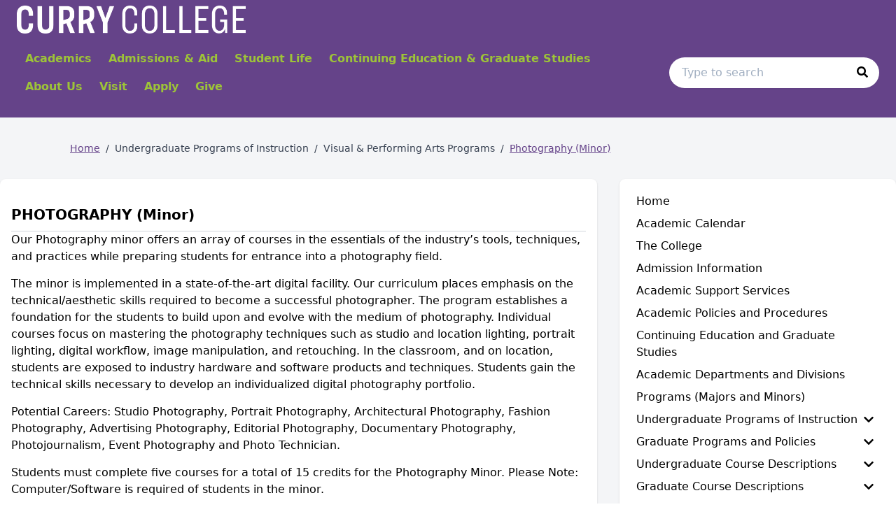

--- FILE ---
content_type: text/html; charset=utf-8
request_url: https://catalog.curry.edu/program/fineapparts-programs/photography-minor
body_size: 69895
content:
<!doctype html>
<html data-n-head-ssr lang="en" data-n-head="%7B%22lang%22:%7B%22ssr%22:%22en%22%7D%7D">
  <head >
    <meta data-n-head="ssr" data-hid="sentry-trace" name="sentry-trace" content="e4d2b03684a24d38a3fb2ec2354cb2ef-8e2c4795ac38ddc7-0"><meta data-n-head="ssr" data-hid="sentry-baggage" name="baggage" content="sentry-environment=production,sentry-release=2026-01-12T16%3A35%3A21.241Z,sentry-public_key=2f7d13d4b85f19d86e3680b5c8eb49ec,sentry-trace_id=e4d2b03684a24d38a3fb2ec2354cb2ef,sentry-sample_rate=0.01,sentry-transaction=GET%20%2Fprogram%2Ffineapparts-programs%2Fphotography-minor,sentry-sampled=false"><meta data-n-head="ssr" data-hid="charset" charset="utf-8"><meta data-n-head="ssr" data-hid="viewport" name="viewport" content="width=device-width, initial-scale=1"><meta data-n-head="ssr" data-hid="mobile-web-app-capable" name="mobile-web-app-capable" content="yes"><meta data-n-head="ssr" data-hid="apple-mobile-web-app-title" name="apple-mobile-web-app-title" content="Catalog"><meta data-n-head="ssr" name="author" content="Curry College Catalog"><meta data-n-head="ssr" name="viewport" content="width=device-width, initial-scale=1"><meta data-n-head="ssr" data-hid="og:title" name="og:title" content="Curry College Catalog"><meta data-n-head="ssr" data-hid="og:site_name" name="og:site_name" content="Curry College Catalog"><meta data-n-head="ssr" data-hid="og:url" name="og:url" content="currycollege-catalog.coursedog.com"><meta data-n-head="ssr" data-hid="og:type" name="og:type" content="website"><meta data-n-head="ssr" data-hid="og:image" name="og:image" content="https://coursedog-images-public.s3.us-east-2.amazonaws.com/currycollege/CurryCollege_IconFill-White.png"><meta data-n-head="ssr" data-hid="description" property="description" content="Photography (Minor)"><meta data-n-head="ssr" data-hid="og:description" property="og:description" content="Photography (Minor)"><title>Photography (Minor) | Curry College Catalog</title><link data-n-head="ssr" rel="sitemap" type="application/xml" href="/sitemap.xml" title="Sitemap"><link data-n-head="ssr" rel="manifest" href="https://static.catalog.prod.coursedog.com/0ccb22b/manifest.e7b38202.json" data-hid="manifest"><link data-n-head="ssr" rel="icon" type="image/x-icon" href="https://coursedog-images-public.s3.us-east-2.amazonaws.com/currycollege/CurryCollege_IconFill-White.png"><script data-n-head="ssr" data-hid="newRelic" type="text/javascript" charset="utf-8">;window.NREUM||(NREUM={});NREUM.init={distributed_tracing:{enabled:true},privacy:{cookies_enabled:false},ajax:{deny_list:["bam.nr-data.net"]}};
window.NREUM||(NREUM={}),__nr_require=function(t,e,n){function r(n){if(!e[n]){var o=e[n]={exports:{}};t[n][0].call(o.exports,function(e){var o=t[n][1][e];return r(o||e)},o,o.exports)}return e[n].exports}if("function"==typeof __nr_require)return __nr_require;for(var o=0;o<n.length;o++)r(n[o]);return r}({1:[function(t,e,n){function r(t){try{s.console&&console.log(t)}catch(e){}}var o,i=t("ee"),a=t(32),s={};try{o=localStorage.getItem("__nr_flags").split(","),console&&"function"==typeof console.log&&(s.console=!0,o.indexOf("dev")!==-1&&(s.dev=!0),o.indexOf("nr_dev")!==-1&&(s.nrDev=!0))}catch(c){}s.nrDev&&i.on("internal-error",function(t){r(t.stack)}),s.dev&&i.on("fn-err",function(t,e,n){r(n.stack)}),s.dev&&(r("NR AGENT IN DEVELOPMENT MODE"),r("flags: "+a(s,function(t,e){return t}).join(", ")))},{}],2:[function(t,e,n){function r(t,e,n,r,s){try{l?l-=1:o(s||new UncaughtException(t,e,n),!0)}catch(f){try{i("ierr",[f,c.now(),!0])}catch(d){}}return"function"==typeof u&&u.apply(this,a(arguments))}function UncaughtException(t,e,n){this.message=t||"Uncaught error with no additional information",this.sourceURL=e,this.line=n}function o(t,e){var n=e?null:c.now();i("err",[t,n])}var i=t("handle"),a=t(33),s=t("ee"),c=t("loader"),f=t("gos"),u=window.onerror,d=!1,p="nr@seenError";if(!c.disabled){var l=0;c.features.err=!0,t(1),window.onerror=r;try{throw new Error}catch(h){"stack"in h&&(t(14),t(13),"addEventListener"in window&&t(7),c.xhrWrappable&&t(15),d=!0)}s.on("fn-start",function(t,e,n){d&&(l+=1)}),s.on("fn-err",function(t,e,n){d&&!n[p]&&(f(n,p,function(){return!0}),this.thrown=!0,o(n))}),s.on("fn-end",function(){d&&!this.thrown&&l>0&&(l-=1)}),s.on("internal-error",function(t){i("ierr",[t,c.now(),!0])})}},{}],3:[function(t,e,n){var r=t("loader");r.disabled||(r.features.ins=!0)},{}],4:[function(t,e,n){function r(){U++,L=g.hash,this[u]=y.now()}function o(){U--,g.hash!==L&&i(0,!0);var t=y.now();this[h]=~~this[h]+t-this[u],this[d]=t}function i(t,e){E.emit("newURL",[""+g,e])}function a(t,e){t.on(e,function(){this[e]=y.now()})}var s="-start",c="-end",f="-body",u="fn"+s,d="fn"+c,p="cb"+s,l="cb"+c,h="jsTime",m="fetch",v="addEventListener",w=window,g=w.location,y=t("loader");if(w[v]&&y.xhrWrappable&&!y.disabled){var x=t(11),b=t(12),E=t(9),R=t(7),O=t(14),T=t(8),S=t(15),P=t(10),M=t("ee"),C=M.get("tracer"),N=t(23);t(17),y.features.spa=!0;var L,U=0;M.on(u,r),b.on(p,r),P.on(p,r),M.on(d,o),b.on(l,o),P.on(l,o),M.buffer([u,d,"xhr-resolved"]),R.buffer([u]),O.buffer(["setTimeout"+c,"clearTimeout"+s,u]),S.buffer([u,"new-xhr","send-xhr"+s]),T.buffer([m+s,m+"-done",m+f+s,m+f+c]),E.buffer(["newURL"]),x.buffer([u]),b.buffer(["propagate",p,l,"executor-err","resolve"+s]),C.buffer([u,"no-"+u]),P.buffer(["new-jsonp","cb-start","jsonp-error","jsonp-end"]),a(T,m+s),a(T,m+"-done"),a(P,"new-jsonp"),a(P,"jsonp-end"),a(P,"cb-start"),E.on("pushState-end",i),E.on("replaceState-end",i),w[v]("hashchange",i,N(!0)),w[v]("load",i,N(!0)),w[v]("popstate",function(){i(0,U>1)},N(!0))}},{}],5:[function(t,e,n){function r(){var t=new PerformanceObserver(function(t,e){var n=t.getEntries();s(v,[n])});try{t.observe({entryTypes:["resource"]})}catch(e){}}function o(t){if(s(v,[window.performance.getEntriesByType(w)]),window.performance["c"+p])try{window.performance[h](m,o,!1)}catch(t){}else try{window.performance[h]("webkit"+m,o,!1)}catch(t){}}function i(t){}if(window.performance&&window.performance.timing&&window.performance.getEntriesByType){var a=t("ee"),s=t("handle"),c=t(14),f=t(13),u=t(6),d=t(23),p="learResourceTimings",l="addEventListener",h="removeEventListener",m="resourcetimingbufferfull",v="bstResource",w="resource",g="-start",y="-end",x="fn"+g,b="fn"+y,E="bstTimer",R="pushState",O=t("loader");if(!O.disabled){O.features.stn=!0,t(9),"addEventListener"in window&&t(7);var T=NREUM.o.EV;a.on(x,function(t,e){var n=t[0];n instanceof T&&(this.bstStart=O.now())}),a.on(b,function(t,e){var n=t[0];n instanceof T&&s("bst",[n,e,this.bstStart,O.now()])}),c.on(x,function(t,e,n){this.bstStart=O.now(),this.bstType=n}),c.on(b,function(t,e){s(E,[e,this.bstStart,O.now(),this.bstType])}),f.on(x,function(){this.bstStart=O.now()}),f.on(b,function(t,e){s(E,[e,this.bstStart,O.now(),"requestAnimationFrame"])}),a.on(R+g,function(t){this.time=O.now(),this.startPath=location.pathname+location.hash}),a.on(R+y,function(t){s("bstHist",[location.pathname+location.hash,this.startPath,this.time])}),u()?(s(v,[window.performance.getEntriesByType("resource")]),r()):l in window.performance&&(window.performance["c"+p]?window.performance[l](m,o,d(!1)):window.performance[l]("webkit"+m,o,d(!1))),document[l]("scroll",i,d(!1)),document[l]("keypress",i,d(!1)),document[l]("click",i,d(!1))}}},{}],6:[function(t,e,n){e.exports=function(){return"PerformanceObserver"in window&&"function"==typeof window.PerformanceObserver}},{}],7:[function(t,e,n){function r(t){for(var e=t;e&&!e.hasOwnProperty(u);)e=Object.getPrototypeOf(e);e&&o(e)}function o(t){s.inPlace(t,[u,d],"-",i)}function i(t,e){return t[1]}var a=t("ee").get("events"),s=t("wrap-function")(a,!0),c=t("gos"),f=XMLHttpRequest,u="addEventListener",d="removeEventListener";e.exports=a,"getPrototypeOf"in Object?(r(document),r(window),r(f.prototype)):f.prototype.hasOwnProperty(u)&&(o(window),o(f.prototype)),a.on(u+"-start",function(t,e){var n=t[1];if(null!==n&&("function"==typeof n||"object"==typeof n)){var r=c(n,"nr@wrapped",function(){function t(){if("function"==typeof n.handleEvent)return n.handleEvent.apply(n,arguments)}var e={object:t,"function":n}[typeof n];return e?s(e,"fn-",null,e.name||"anonymous"):n});this.wrapped=t[1]=r}}),a.on(d+"-start",function(t){t[1]=this.wrapped||t[1]})},{}],8:[function(t,e,n){function r(t,e,n){var r=t[e];"function"==typeof r&&(t[e]=function(){var t=i(arguments),e={};o.emit(n+"before-start",[t],e);var a;e[m]&&e[m].dt&&(a=e[m].dt);var s=r.apply(this,t);return o.emit(n+"start",[t,a],s),s.then(function(t){return o.emit(n+"end",[null,t],s),t},function(t){throw o.emit(n+"end",[t],s),t})})}var o=t("ee").get("fetch"),i=t(33),a=t(32);e.exports=o;var s=window,c="fetch-",f=c+"body-",u=["arrayBuffer","blob","json","text","formData"],d=s.Request,p=s.Response,l=s.fetch,h="prototype",m="nr@context";d&&p&&l&&(a(u,function(t,e){r(d[h],e,f),r(p[h],e,f)}),r(s,"fetch",c),o.on(c+"end",function(t,e){var n=this;if(e){var r=e.headers.get("content-length");null!==r&&(n.rxSize=r),o.emit(c+"done",[null,e],n)}else o.emit(c+"done",[t],n)}))},{}],9:[function(t,e,n){var r=t("ee").get("history"),o=t("wrap-function")(r);e.exports=r;var i=window.history&&window.history.constructor&&window.history.constructor.prototype,a=window.history;i&&i.pushState&&i.replaceState&&(a=i),o.inPlace(a,["pushState","replaceState"],"-")},{}],10:[function(t,e,n){function r(t){function e(){f.emit("jsonp-end",[],l),t.removeEventListener("load",e,c(!1)),t.removeEventListener("error",n,c(!1))}function n(){f.emit("jsonp-error",[],l),f.emit("jsonp-end",[],l),t.removeEventListener("load",e,c(!1)),t.removeEventListener("error",n,c(!1))}var r=t&&"string"==typeof t.nodeName&&"script"===t.nodeName.toLowerCase();if(r){var o="function"==typeof t.addEventListener;if(o){var a=i(t.src);if(a){var d=s(a),p="function"==typeof d.parent[d.key];if(p){var l={};u.inPlace(d.parent,[d.key],"cb-",l),t.addEventListener("load",e,c(!1)),t.addEventListener("error",n,c(!1)),f.emit("new-jsonp",[t.src],l)}}}}}function o(){return"addEventListener"in window}function i(t){var e=t.match(d);return e?e[1]:null}function a(t,e){var n=t.match(l),r=n[1],o=n[3];return o?a(o,e[r]):e[r]}function s(t){var e=t.match(p);return e&&e.length>=3?{key:e[2],parent:a(e[1],window)}:{key:t,parent:window}}var c=t(23),f=t("ee").get("jsonp"),u=t("wrap-function")(f);if(e.exports=f,o()){var d=/[?&](?:callback|cb)=([^&#]+)/,p=/(.*)\.([^.]+)/,l=/^(\w+)(\.|$)(.*)$/,h=["appendChild","insertBefore","replaceChild"];Node&&Node.prototype&&Node.prototype.appendChild?u.inPlace(Node.prototype,h,"dom-"):(u.inPlace(HTMLElement.prototype,h,"dom-"),u.inPlace(HTMLHeadElement.prototype,h,"dom-"),u.inPlace(HTMLBodyElement.prototype,h,"dom-")),f.on("dom-start",function(t){r(t[0])})}},{}],11:[function(t,e,n){var r=t("ee").get("mutation"),o=t("wrap-function")(r),i=NREUM.o.MO;e.exports=r,i&&(window.MutationObserver=function(t){return this instanceof i?new i(o(t,"fn-")):i.apply(this,arguments)},MutationObserver.prototype=i.prototype)},{}],12:[function(t,e,n){function r(t){var e=i.context(),n=s(t,"executor-",e,null,!1),r=new f(n);return i.context(r).getCtx=function(){return e},r}var o=t("wrap-function"),i=t("ee").get("promise"),a=t("ee").getOrSetContext,s=o(i),c=t(32),f=NREUM.o.PR;e.exports=i,f&&(window.Promise=r,["all","race"].forEach(function(t){var e=f[t];f[t]=function(n){function r(t){return function(){i.emit("propagate",[null,!o],a,!1,!1),o=o||!t}}var o=!1;c(n,function(e,n){Promise.resolve(n).then(r("all"===t),r(!1))});var a=e.apply(f,arguments),s=f.resolve(a);return s}}),["resolve","reject"].forEach(function(t){var e=f[t];f[t]=function(t){var n=e.apply(f,arguments);return t!==n&&i.emit("propagate",[t,!0],n,!1,!1),n}}),f.prototype["catch"]=function(t){return this.then(null,t)},f.prototype=Object.create(f.prototype,{constructor:{value:r}}),c(Object.getOwnPropertyNames(f),function(t,e){try{r[e]=f[e]}catch(n){}}),o.wrapInPlace(f.prototype,"then",function(t){return function(){var e=this,n=o.argsToArray.apply(this,arguments),r=a(e);r.promise=e,n[0]=s(n[0],"cb-",r,null,!1),n[1]=s(n[1],"cb-",r,null,!1);var c=t.apply(this,n);return r.nextPromise=c,i.emit("propagate",[e,!0],c,!1,!1),c}}),i.on("executor-start",function(t){t[0]=s(t[0],"resolve-",this,null,!1),t[1]=s(t[1],"resolve-",this,null,!1)}),i.on("executor-err",function(t,e,n){t[1](n)}),i.on("cb-end",function(t,e,n){i.emit("propagate",[n,!0],this.nextPromise,!1,!1)}),i.on("propagate",function(t,e,n){this.getCtx&&!e||(this.getCtx=function(){if(t instanceof Promise)var e=i.context(t);return e&&e.getCtx?e.getCtx():this})}),r.toString=function(){return""+f})},{}],13:[function(t,e,n){var r=t("ee").get("raf"),o=t("wrap-function")(r),i="equestAnimationFrame";e.exports=r,o.inPlace(window,["r"+i,"mozR"+i,"webkitR"+i,"msR"+i],"raf-"),r.on("raf-start",function(t){t[0]=o(t[0],"fn-")})},{}],14:[function(t,e,n){function r(t,e,n){t[0]=a(t[0],"fn-",null,n)}function o(t,e,n){this.method=n,this.timerDuration=isNaN(t[1])?0:+t[1],t[0]=a(t[0],"fn-",this,n)}var i=t("ee").get("timer"),a=t("wrap-function")(i),s="setTimeout",c="setInterval",f="clearTimeout",u="-start",d="-";e.exports=i,a.inPlace(window,[s,"setImmediate"],s+d),a.inPlace(window,[c],c+d),a.inPlace(window,[f,"clearImmediate"],f+d),i.on(c+u,r),i.on(s+u,o)},{}],15:[function(t,e,n){function r(t,e){d.inPlace(e,["onreadystatechange"],"fn-",s)}function o(){var t=this,e=u.context(t);t.readyState>3&&!e.resolved&&(e.resolved=!0,u.emit("xhr-resolved",[],t)),d.inPlace(t,y,"fn-",s)}function i(t){x.push(t),m&&(E?E.then(a):w?w(a):(R=-R,O.data=R))}function a(){for(var t=0;t<x.length;t++)r([],x[t]);x.length&&(x=[])}function s(t,e){return e}function c(t,e){for(var n in t)e[n]=t[n];return e}t(7);var f=t("ee"),u=f.get("xhr"),d=t("wrap-function")(u),p=t(23),l=NREUM.o,h=l.XHR,m=l.MO,v=l.PR,w=l.SI,g="readystatechange",y=["onload","onerror","onabort","onloadstart","onloadend","onprogress","ontimeout"],x=[];e.exports=u;var b=window.XMLHttpRequest=function(t){var e=new h(t);try{u.emit("new-xhr",[e],e),e.addEventListener(g,o,p(!1))}catch(n){try{u.emit("internal-error",[n])}catch(r){}}return e};if(c(h,b),b.prototype=h.prototype,d.inPlace(b.prototype,["open","send"],"-xhr-",s),u.on("send-xhr-start",function(t,e){r(t,e),i(e)}),u.on("open-xhr-start",r),m){var E=v&&v.resolve();if(!w&&!v){var R=1,O=document.createTextNode(R);new m(a).observe(O,{characterData:!0})}}else f.on("fn-end",function(t){t[0]&&t[0].type===g||a()})},{}],16:[function(t,e,n){function r(t){if(!s(t))return null;var e=window.NREUM;if(!e.loader_config)return null;var n=(e.loader_config.accountID||"").toString()||null,r=(e.loader_config.agentID||"").toString()||null,f=(e.loader_config.trustKey||"").toString()||null;if(!n||!r)return null;var h=l.generateSpanId(),m=l.generateTraceId(),v=Date.now(),w={spanId:h,traceId:m,timestamp:v};return(t.sameOrigin||c(t)&&p())&&(w.traceContextParentHeader=o(h,m),w.traceContextStateHeader=i(h,v,n,r,f)),(t.sameOrigin&&!u()||!t.sameOrigin&&c(t)&&d())&&(w.newrelicHeader=a(h,m,v,n,r,f)),w}function o(t,e){return"00-"+e+"-"+t+"-01"}function i(t,e,n,r,o){var i=0,a="",s=1,c="",f="";return o+"@nr="+i+"-"+s+"-"+n+"-"+r+"-"+t+"-"+a+"-"+c+"-"+f+"-"+e}function a(t,e,n,r,o,i){var a="btoa"in window&&"function"==typeof window.btoa;if(!a)return null;var s={v:[0,1],d:{ty:"Browser",ac:r,ap:o,id:t,tr:e,ti:n}};return i&&r!==i&&(s.d.tk=i),btoa(JSON.stringify(s))}function s(t){return f()&&c(t)}function c(t){var e=!1,n={};if("init"in NREUM&&"distributed_tracing"in NREUM.init&&(n=NREUM.init.distributed_tracing),t.sameOrigin)e=!0;else if(n.allowed_origins instanceof Array)for(var r=0;r<n.allowed_origins.length;r++){var o=h(n.allowed_origins[r]);if(t.hostname===o.hostname&&t.protocol===o.protocol&&t.port===o.port){e=!0;break}}return e}function f(){return"init"in NREUM&&"distributed_tracing"in NREUM.init&&!!NREUM.init.distributed_tracing.enabled}function u(){return"init"in NREUM&&"distributed_tracing"in NREUM.init&&!!NREUM.init.distributed_tracing.exclude_newrelic_header}function d(){return"init"in NREUM&&"distributed_tracing"in NREUM.init&&NREUM.init.distributed_tracing.cors_use_newrelic_header!==!1}function p(){return"init"in NREUM&&"distributed_tracing"in NREUM.init&&!!NREUM.init.distributed_tracing.cors_use_tracecontext_headers}var l=t(29),h=t(18);e.exports={generateTracePayload:r,shouldGenerateTrace:s}},{}],17:[function(t,e,n){function r(t){var e=this.params,n=this.metrics;if(!this.ended){this.ended=!0;for(var r=0;r<p;r++)t.removeEventListener(d[r],this.listener,!1);return e.protocol&&"data"===e.protocol?void g("Ajax/DataUrl/Excluded"):void(e.aborted||(n.duration=a.now()-this.startTime,this.loadCaptureCalled||4!==t.readyState?null==e.status&&(e.status=0):i(this,t),n.cbTime=this.cbTime,s("xhr",[e,n,this.startTime,this.endTime,"xhr"],this)))}}function o(t,e){var n=c(e),r=t.params;r.hostname=n.hostname,r.port=n.port,r.protocol=n.protocol,r.host=n.hostname+":"+n.port,r.pathname=n.pathname,t.parsedOrigin=n,t.sameOrigin=n.sameOrigin}function i(t,e){t.params.status=e.status;var n=v(e,t.lastSize);if(n&&(t.metrics.rxSize=n),t.sameOrigin){var r=e.getResponseHeader("X-NewRelic-App-Data");r&&(t.params.cat=r.split(", ").pop())}t.loadCaptureCalled=!0}var a=t("loader");if(a.xhrWrappable&&!a.disabled){var s=t("handle"),c=t(18),f=t(16).generateTracePayload,u=t("ee"),d=["load","error","abort","timeout"],p=d.length,l=t("id"),h=t(24),m=t(22),v=t(19),w=t(23),g=t(25).recordSupportability,y=NREUM.o.REQ,x=window.XMLHttpRequest;a.features.xhr=!0,t(15),t(8),u.on("new-xhr",function(t){var e=this;e.totalCbs=0,e.called=0,e.cbTime=0,e.end=r,e.ended=!1,e.xhrGuids={},e.lastSize=null,e.loadCaptureCalled=!1,e.params=this.params||{},e.metrics=this.metrics||{},t.addEventListener("load",function(n){i(e,t)},w(!1)),h&&(h>34||h<10)||t.addEventListener("progress",function(t){e.lastSize=t.loaded},w(!1))}),u.on("open-xhr-start",function(t){this.params={method:t[0]},o(this,t[1]),this.metrics={}}),u.on("open-xhr-end",function(t,e){"loader_config"in NREUM&&"xpid"in NREUM.loader_config&&this.sameOrigin&&e.setRequestHeader("X-NewRelic-ID",NREUM.loader_config.xpid);var n=f(this.parsedOrigin);if(n){var r=!1;n.newrelicHeader&&(e.setRequestHeader("newrelic",n.newrelicHeader),r=!0),n.traceContextParentHeader&&(e.setRequestHeader("traceparent",n.traceContextParentHeader),n.traceContextStateHeader&&e.setRequestHeader("tracestate",n.traceContextStateHeader),r=!0),r&&(this.dt=n)}}),u.on("send-xhr-start",function(t,e){var n=this.metrics,r=t[0],o=this;if(n&&r){var i=m(r);i&&(n.txSize=i)}this.startTime=a.now(),this.listener=function(t){try{"abort"!==t.type||o.loadCaptureCalled||(o.params.aborted=!0),("load"!==t.type||o.called===o.totalCbs&&(o.onloadCalled||"function"!=typeof e.onload))&&o.end(e)}catch(n){try{u.emit("internal-error",[n])}catch(r){}}};for(var s=0;s<p;s++)e.addEventListener(d[s],this.listener,w(!1))}),u.on("xhr-cb-time",function(t,e,n){this.cbTime+=t,e?this.onloadCalled=!0:this.called+=1,this.called!==this.totalCbs||!this.onloadCalled&&"function"==typeof n.onload||this.end(n)}),u.on("xhr-load-added",function(t,e){var n=""+l(t)+!!e;this.xhrGuids&&!this.xhrGuids[n]&&(this.xhrGuids[n]=!0,this.totalCbs+=1)}),u.on("xhr-load-removed",function(t,e){var n=""+l(t)+!!e;this.xhrGuids&&this.xhrGuids[n]&&(delete this.xhrGuids[n],this.totalCbs-=1)}),u.on("xhr-resolved",function(){this.endTime=a.now()}),u.on("addEventListener-end",function(t,e){e instanceof x&&"load"===t[0]&&u.emit("xhr-load-added",[t[1],t[2]],e)}),u.on("removeEventListener-end",function(t,e){e instanceof x&&"load"===t[0]&&u.emit("xhr-load-removed",[t[1],t[2]],e)}),u.on("fn-start",function(t,e,n){e instanceof x&&("onload"===n&&(this.onload=!0),("load"===(t[0]&&t[0].type)||this.onload)&&(this.xhrCbStart=a.now()))}),u.on("fn-end",function(t,e){this.xhrCbStart&&u.emit("xhr-cb-time",[a.now()-this.xhrCbStart,this.onload,e],e)}),u.on("fetch-before-start",function(t){function e(t,e){var n=!1;return e.newrelicHeader&&(t.set("newrelic",e.newrelicHeader),n=!0),e.traceContextParentHeader&&(t.set("traceparent",e.traceContextParentHeader),e.traceContextStateHeader&&t.set("tracestate",e.traceContextStateHeader),n=!0),n}var n,r=t[1]||{};"string"==typeof t[0]?n=t[0]:t[0]&&t[0].url?n=t[0].url:window.URL&&t[0]&&t[0]instanceof URL&&(n=t[0].href),n&&(this.parsedOrigin=c(n),this.sameOrigin=this.parsedOrigin.sameOrigin);var o=f(this.parsedOrigin);if(o&&(o.newrelicHeader||o.traceContextParentHeader))if("string"==typeof t[0]||window.URL&&t[0]&&t[0]instanceof URL){var i={};for(var a in r)i[a]=r[a];i.headers=new Headers(r.headers||{}),e(i.headers,o)&&(this.dt=o),t.length>1?t[1]=i:t.push(i)}else t[0]&&t[0].headers&&e(t[0].headers,o)&&(this.dt=o)}),u.on("fetch-start",function(t,e){this.params={},this.metrics={},this.startTime=a.now(),this.dt=e,t.length>=1&&(this.target=t[0]),t.length>=2&&(this.opts=t[1]);var n,r=this.opts||{},i=this.target;if("string"==typeof i?n=i:"object"==typeof i&&i instanceof y?n=i.url:window.URL&&"object"==typeof i&&i instanceof URL&&(n=i.href),o(this,n),"data"!==this.params.protocol){var s=(""+(i&&i instanceof y&&i.method||r.method||"GET")).toUpperCase();this.params.method=s,this.txSize=m(r.body)||0}}),u.on("fetch-done",function(t,e){if(this.endTime=a.now(),this.params||(this.params={}),"data"===this.params.protocol)return void g("Ajax/DataUrl/Excluded");this.params.status=e?e.status:0;var n;"string"==typeof this.rxSize&&this.rxSize.length>0&&(n=+this.rxSize);var r={txSize:this.txSize,rxSize:n,duration:a.now()-this.startTime};s("xhr",[this.params,r,this.startTime,this.endTime,"fetch"],this)})}},{}],18:[function(t,e,n){var r={};e.exports=function(t){if(t in r)return r[t];if(0===(t||"").indexOf("data:"))return{protocol:"data"};var e=document.createElement("a"),n=window.location,o={};e.href=t,o.port=e.port;var i=e.href.split("://");!o.port&&i[1]&&(o.port=i[1].split("/")[0].split("@").pop().split(":")[1]),o.port&&"0"!==o.port||(o.port="https"===i[0]?"443":"80"),o.hostname=e.hostname||n.hostname,o.pathname=e.pathname,o.protocol=i[0],"/"!==o.pathname.charAt(0)&&(o.pathname="/"+o.pathname);var a=!e.protocol||":"===e.protocol||e.protocol===n.protocol,s=e.hostname===document.domain&&e.port===n.port;return o.sameOrigin=a&&(!e.hostname||s),"/"===o.pathname&&(r[t]=o),o}},{}],19:[function(t,e,n){function r(t,e){var n=t.responseType;return"json"===n&&null!==e?e:"arraybuffer"===n||"blob"===n||"json"===n?o(t.response):"text"===n||""===n||void 0===n?o(t.responseText):void 0}var o=t(22);e.exports=r},{}],20:[function(t,e,n){function r(){}function o(t,e,n,r){return function(){return u.recordSupportability("API/"+e+"/called"),i(t+e,[f.now()].concat(s(arguments)),n?null:this,r),n?void 0:this}}var i=t("handle"),a=t(32),s=t(33),c=t("ee").get("tracer"),f=t("loader"),u=t(25),d=NREUM;"undefined"==typeof window.newrelic&&(newrelic=d);var p=["setPageViewName","setCustomAttribute","setErrorHandler","finished","addToTrace","inlineHit","addRelease"],l="api-",h=l+"ixn-";a(p,function(t,e){d[e]=o(l,e,!0,"api")}),d.addPageAction=o(l,"addPageAction",!0),d.setCurrentRouteName=o(l,"routeName",!0),e.exports=newrelic,d.interaction=function(){return(new r).get()};var m=r.prototype={createTracer:function(t,e){var n={},r=this,o="function"==typeof e;return i(h+"tracer",[f.now(),t,n],r),function(){if(c.emit((o?"":"no-")+"fn-start",[f.now(),r,o],n),o)try{return e.apply(this,arguments)}catch(t){throw c.emit("fn-err",[arguments,this,t],n),t}finally{c.emit("fn-end",[f.now()],n)}}}};a("actionText,setName,setAttribute,save,ignore,onEnd,getContext,end,get".split(","),function(t,e){m[e]=o(h,e)}),newrelic.noticeError=function(t,e){"string"==typeof t&&(t=new Error(t)),u.recordSupportability("API/noticeError/called"),i("err",[t,f.now(),!1,e])}},{}],21:[function(t,e,n){function r(t){if(NREUM.init){for(var e=NREUM.init,n=t.split("."),r=0;r<n.length-1;r++)if(e=e[n[r]],"object"!=typeof e)return;return e=e[n[n.length-1]]}}e.exports={getConfiguration:r}},{}],22:[function(t,e,n){e.exports=function(t){if("string"==typeof t&&t.length)return t.length;if("object"==typeof t){if("undefined"!=typeof ArrayBuffer&&t instanceof ArrayBuffer&&t.byteLength)return t.byteLength;if("undefined"!=typeof Blob&&t instanceof Blob&&t.size)return t.size;if(!("undefined"!=typeof FormData&&t instanceof FormData))try{return JSON.stringify(t).length}catch(e){return}}}},{}],23:[function(t,e,n){var r=!1;try{var o=Object.defineProperty({},"passive",{get:function(){r=!0}});window.addEventListener("testPassive",null,o),window.removeEventListener("testPassive",null,o)}catch(i){}e.exports=function(t){return r?{passive:!0,capture:!!t}:!!t}},{}],24:[function(t,e,n){var r=0,o=navigator.userAgent.match(/Firefox[\/\s](\d+\.\d+)/);o&&(r=+o[1]),e.exports=r},{}],25:[function(t,e,n){function r(t,e){var n=[a,t,{name:t},e];return i("storeMetric",n,null,"api"),n}function o(t,e){var n=[s,t,{name:t},e];return i("storeEventMetrics",n,null,"api"),n}var i=t("handle"),a="sm",s="cm";e.exports={constants:{SUPPORTABILITY_METRIC:a,CUSTOM_METRIC:s},recordSupportability:r,recordCustom:o}},{}],26:[function(t,e,n){function r(){return s.exists&&performance.now?Math.round(performance.now()):(i=Math.max((new Date).getTime(),i))-a}function o(){return i}var i=(new Date).getTime(),a=i,s=t(34);e.exports=r,e.exports.offset=a,e.exports.getLastTimestamp=o},{}],27:[function(t,e,n){function r(t){return!(!t||!t.protocol||"file:"===t.protocol)}e.exports=r},{}],28:[function(t,e,n){function r(t,e){var n=t.getEntries();n.forEach(function(t){"first-paint"===t.name?l("timing",["fp",Math.floor(t.startTime)]):"first-contentful-paint"===t.name&&l("timing",["fcp",Math.floor(t.startTime)])})}function o(t,e){var n=t.getEntries();if(n.length>0){var r=n[n.length-1];if(f&&f<r.startTime)return;var o=[r],i=a({});i&&o.push(i),l("lcp",o)}}function i(t){t.getEntries().forEach(function(t){t.hadRecentInput||l("cls",[t])})}function a(t){var e=navigator.connection||navigator.mozConnection||navigator.webkitConnection;if(e)return e.type&&(t["net-type"]=e.type),e.effectiveType&&(t["net-etype"]=e.effectiveType),e.rtt&&(t["net-rtt"]=e.rtt),e.downlink&&(t["net-dlink"]=e.downlink),t}function s(t){if(t instanceof w&&!y){var e=Math.round(t.timeStamp),n={type:t.type};a(n),e<=h.now()?n.fid=h.now()-e:e>h.offset&&e<=Date.now()?(e-=h.offset,n.fid=h.now()-e):e=h.now(),y=!0,l("timing",["fi",e,n])}}function c(t){"hidden"===t&&(f=h.now(),l("pageHide",[f]))}if(!("init"in NREUM&&"page_view_timing"in NREUM.init&&"enabled"in NREUM.init.page_view_timing&&NREUM.init.page_view_timing.enabled===!1)){var f,u,d,p,l=t("handle"),h=t("loader"),m=t(31),v=t(23),w=NREUM.o.EV;if("PerformanceObserver"in window&&"function"==typeof window.PerformanceObserver){u=new PerformanceObserver(r);try{u.observe({entryTypes:["paint"]})}catch(g){}d=new PerformanceObserver(o);try{d.observe({entryTypes:["largest-contentful-paint"]})}catch(g){}p=new PerformanceObserver(i);try{p.observe({type:"layout-shift",buffered:!0})}catch(g){}}if("addEventListener"in document){var y=!1,x=["click","keydown","mousedown","pointerdown","touchstart"];x.forEach(function(t){document.addEventListener(t,s,v(!1))})}m(c)}},{}],29:[function(t,e,n){function r(){function t(){return e?15&e[n++]:16*Math.random()|0}var e=null,n=0,r=window.crypto||window.msCrypto;r&&r.getRandomValues&&(e=r.getRandomValues(new Uint8Array(31)));for(var o,i="xxxxxxxx-xxxx-4xxx-yxxx-xxxxxxxxxxxx",a="",s=0;s<i.length;s++)o=i[s],"x"===o?a+=t().toString(16):"y"===o?(o=3&t()|8,a+=o.toString(16)):a+=o;return a}function o(){return a(16)}function i(){return a(32)}function a(t){function e(){return n?15&n[r++]:16*Math.random()|0}var n=null,r=0,o=window.crypto||window.msCrypto;o&&o.getRandomValues&&Uint8Array&&(n=o.getRandomValues(new Uint8Array(31)));for(var i=[],a=0;a<t;a++)i.push(e().toString(16));return i.join("")}e.exports={generateUuid:r,generateSpanId:o,generateTraceId:i}},{}],30:[function(t,e,n){function r(t,e){if(!o)return!1;if(t!==o)return!1;if(!e)return!0;if(!i)return!1;for(var n=i.split("."),r=e.split("."),a=0;a<r.length;a++)if(r[a]!==n[a])return!1;return!0}var o=null,i=null,a=/Version\/(\S+)\s+Safari/;if(navigator.userAgent){var s=navigator.userAgent,c=s.match(a);c&&s.indexOf("Chrome")===-1&&s.indexOf("Chromium")===-1&&(o="Safari",i=c[1])}e.exports={agent:o,version:i,match:r}},{}],31:[function(t,e,n){function r(t){function e(){t(s&&document[s]?document[s]:document[i]?"hidden":"visible")}"addEventListener"in document&&a&&document.addEventListener(a,e,o(!1))}var o=t(23);e.exports=r;var i,a,s;"undefined"!=typeof document.hidden?(i="hidden",a="visibilitychange",s="visibilityState"):"undefined"!=typeof document.msHidden?(i="msHidden",a="msvisibilitychange"):"undefined"!=typeof document.webkitHidden&&(i="webkitHidden",a="webkitvisibilitychange",s="webkitVisibilityState")},{}],32:[function(t,e,n){function r(t,e){var n=[],r="",i=0;for(r in t)o.call(t,r)&&(n[i]=e(r,t[r]),i+=1);return n}var o=Object.prototype.hasOwnProperty;e.exports=r},{}],33:[function(t,e,n){function r(t,e,n){e||(e=0),"undefined"==typeof n&&(n=t?t.length:0);for(var r=-1,o=n-e||0,i=Array(o<0?0:o);++r<o;)i[r]=t[e+r];return i}e.exports=r},{}],34:[function(t,e,n){e.exports={exists:"undefined"!=typeof window.performance&&window.performance.timing&&"undefined"!=typeof window.performance.timing.navigationStart}},{}],ee:[function(t,e,n){function r(){}function o(t){function e(t){return t&&t instanceof r?t:t?f(t,c,a):a()}function n(n,r,o,i,a){if(a!==!1&&(a=!0),!l.aborted||i){t&&a&&t(n,r,o);for(var s=e(o),c=m(n),f=c.length,u=0;u<f;u++)c[u].apply(s,r);var p=d[y[n]];return p&&p.push([x,n,r,s]),s}}function i(t,e){g[t]=m(t).concat(e)}function h(t,e){var n=g[t];if(n)for(var r=0;r<n.length;r++)n[r]===e&&n.splice(r,1)}function m(t){return g[t]||[]}function v(t){return p[t]=p[t]||o(n)}function w(t,e){l.aborted||u(t,function(t,n){e=e||"feature",y[n]=e,e in d||(d[e]=[])})}var g={},y={},x={on:i,addEventListener:i,removeEventListener:h,emit:n,get:v,listeners:m,context:e,buffer:w,abort:s,aborted:!1};return x}function i(t){return f(t,c,a)}function a(){return new r}function s(){(d.api||d.feature)&&(l.aborted=!0,d=l.backlog={})}var c="nr@context",f=t("gos"),u=t(32),d={},p={},l=e.exports=o();e.exports.getOrSetContext=i,l.backlog=d},{}],gos:[function(t,e,n){function r(t,e,n){if(o.call(t,e))return t[e];var r=n();if(Object.defineProperty&&Object.keys)try{return Object.defineProperty(t,e,{value:r,writable:!0,enumerable:!1}),r}catch(i){}return t[e]=r,r}var o=Object.prototype.hasOwnProperty;e.exports=r},{}],handle:[function(t,e,n){function r(t,e,n,r){o.buffer([t],r),o.emit(t,e,n)}var o=t("ee").get("handle");e.exports=r,r.ee=o},{}],id:[function(t,e,n){function r(t){var e=typeof t;return!t||"object"!==e&&"function"!==e?-1:t===window?0:a(t,i,function(){return o++})}var o=1,i="nr@id",a=t("gos");e.exports=r},{}],loader:[function(t,e,n){function r(){if(!S++){var t=T.info=NREUM.info,e=v.getElementsByTagName("script")[0];if(setTimeout(f.abort,3e4),!(t&&t.licenseKey&&t.applicationID&&e))return f.abort();c(R,function(e,n){t[e]||(t[e]=n)});var n=a();s("mark",["onload",n+T.offset],null,"api"),s("timing",["load",n]);var r=v.createElement("script");0===t.agent.indexOf("http://")||0===t.agent.indexOf("https://")?r.src=t.agent:r.src=h+"://"+t.agent,e.parentNode.insertBefore(r,e)}}function o(){"complete"===v.readyState&&i()}function i(){s("mark",["domContent",a()+T.offset],null,"api")}var a=t(26),s=t("handle"),c=t(32),f=t("ee"),u=t(30),d=t(27),p=t(21),l=t(23),h=p.getConfiguration("ssl")===!1?"http":"https",m=window,v=m.document,w="addEventListener",g="attachEvent",y=m.XMLHttpRequest,x=y&&y.prototype,b=!d(m.location);NREUM.o={ST:setTimeout,SI:m.setImmediate,CT:clearTimeout,XHR:y,REQ:m.Request,EV:m.Event,PR:m.Promise,MO:m.MutationObserver};var E=""+location,R={beacon:"bam.nr-data.net",errorBeacon:"bam.nr-data.net",agent:"js-agent.newrelic.com/nr-spa-1215.min.js"},O=y&&x&&x[w]&&!/CriOS/.test(navigator.userAgent),T=e.exports={offset:a.getLastTimestamp(),now:a,origin:E,features:{},xhrWrappable:O,userAgent:u,disabled:b};if(!b){t(20),t(28),v[w]?(v[w]("DOMContentLoaded",i,l(!1)),m[w]("load",r,l(!1))):(v[g]("onreadystatechange",o),m[g]("onload",r)),s("mark",["firstbyte",a.getLastTimestamp()],null,"api");var S=0}},{}],"wrap-function":[function(t,e,n){function r(t,e){function n(e,n,r,c,f){function nrWrapper(){var i,a,u,p;try{a=this,i=d(arguments),u="function"==typeof r?r(i,a):r||{}}catch(l){o([l,"",[i,a,c],u],t)}s(n+"start",[i,a,c],u,f);try{return p=e.apply(a,i)}catch(h){throw s(n+"err",[i,a,h],u,f),h}finally{s(n+"end",[i,a,p],u,f)}}return a(e)?e:(n||(n=""),nrWrapper[p]=e,i(e,nrWrapper,t),nrWrapper)}function r(t,e,r,o,i){r||(r="");var s,c,f,u="-"===r.charAt(0);for(f=0;f<e.length;f++)c=e[f],s=t[c],a(s)||(t[c]=n(s,u?c+r:r,o,c,i))}function s(n,r,i,a){if(!h||e){var s=h;h=!0;try{t.emit(n,r,i,e,a)}catch(c){o([c,n,r,i],t)}h=s}}return t||(t=u),n.inPlace=r,n.flag=p,n}function o(t,e){e||(e=u);try{e.emit("internal-error",t)}catch(n){}}function i(t,e,n){if(Object.defineProperty&&Object.keys)try{var r=Object.keys(t);return r.forEach(function(n){Object.defineProperty(e,n,{get:function(){return t[n]},set:function(e){return t[n]=e,e}})}),e}catch(i){o([i],n)}for(var a in t)l.call(t,a)&&(e[a]=t[a]);return e}function a(t){return!(t&&t instanceof Function&&t.apply&&!t[p])}function s(t,e){var n=e(t);return n[p]=t,i(t,n,u),n}function c(t,e,n){var r=t[e];t[e]=s(r,n)}function f(){for(var t=arguments.length,e=new Array(t),n=0;n<t;++n)e[n]=arguments[n];return e}var u=t("ee"),d=t(33),p="nr@original",l=Object.prototype.hasOwnProperty,h=!1;e.exports=r,e.exports.wrapFunction=s,e.exports.wrapInPlace=c,e.exports.argsToArray=f},{}]},{},["loader",2,17,5,3,4]);
;NREUM.loader_config={accountID:"3462606",trustKey:"3462606",agentID:"1298193956",licenseKey:"NRJS-3b34f5fe10831ff33af",applicationID:"1298193956"}
;NREUM.info={beacon:"bam.nr-data.net",errorBeacon:"bam.nr-data.net",licenseKey:"NRJS-3b34f5fe10831ff33af",applicationID:"1298193956",sa:1}</script><link rel="preload" href="https://static.catalog.prod.coursedog.com/0ccb22b/37b8e76.js" as="script"><link rel="preload" href="https://static.catalog.prod.coursedog.com/0ccb22b/42.2e10403c65b0b0b766f7.js" as="script"><link rel="preload" href="https://static.catalog.prod.coursedog.com/0ccb22b/59.11260be5783ed0ca2352.js" as="script"><link rel="preload" href="https://static.catalog.prod.coursedog.com/0ccb22b/41.1af5bd3b90d4e10ae022.js" as="script"><link rel="preload" href="https://static.catalog.prod.coursedog.com/0ccb22b/5.ea0e64b59465713a93fc.js" as="script"><link rel="preload" href="https://static.catalog.prod.coursedog.com/0ccb22b/80.7dab10d995e43e5c2626.js" as="script"><link rel="preload" href="https://static.catalog.prod.coursedog.com/0ccb22b/2.5a3378bd2daba29aa05b.js" as="script"><style data-vue-ssr-id="15ba7704:0 56e94d36:0 2f54cfc0:0 1515d950:0 28e218f8:0 c81e33c4:0 b2e11be0:0 5f597fdb:0 3cc93ecf:0 51827236:0 7a367b5c:0 2ed4ac2d:0 5350efac:0 189d8970:0 2b35401e:0 32993c07:0 34a106da:0 2bc3b274:0 6d63219e:0 2a5bdf24:0 2e8b4088:0 32ec6f0b:0 398cdecc:0">/**
 * This injects Tailwind's base styles, which is a combination of
 * Normalize.css and some additional base styles.
 *
 * You can see the styles here:
 * https://github.com/tailwindcss/tailwindcss/blob/master/css/preflight.css
 *
 * If using `postcss-import`, use this import instead:
 *
 * @import "tailwindcss/preflight";
 */

/*! normalize.css v8.0.1 | MIT License | github.com/necolas/normalize.css */

/* Document
   ========================================================================== */

/**
 * 1. Correct the line height in all browsers.
 * 2. Prevent adjustments of font size after orientation changes in iOS.
 */

html {
  line-height: 1.15; /* 1 */
  -webkit-text-size-adjust: 100%; /* 2 */
}

/* Sections
   ========================================================================== */

/**
 * Remove the margin in all browsers.
 */

body {
  margin: 0;
}

/**
 * Render the `main` element consistently in IE.
 */

main {
  display: block;
}

/**
 * Correct the font size and margin on `h1` elements within `section` and
 * `article` contexts in Chrome, Firefox, and Safari.
 */

h1 {
  font-size: 2em;
  margin: 0.67em 0;
}

/* Grouping content
   ========================================================================== */

/**
 * 1. Add the correct box sizing in Firefox.
 * 2. Show the overflow in Edge and IE.
 */

hr {
  box-sizing: content-box; /* 1 */
  height: 0; /* 1 */
  overflow: visible; /* 2 */
}

/**
 * 1. Correct the inheritance and scaling of font size in all browsers.
 * 2. Correct the odd `em` font sizing in all browsers.
 */

pre {
  font-family: monospace, monospace; /* 1 */
  font-size: 1em; /* 2 */
}

/* Text-level semantics
   ========================================================================== */

/**
 * Remove the gray background on active links in IE 10.
 */

a {
  background-color: transparent;
}

/**
 * 1. Remove the bottom border in Chrome 57-
 * 2. Add the correct text decoration in Chrome, Edge, IE, Opera, and Safari.
 */

abbr[title] {
  border-bottom: none; /* 1 */
  text-decoration: underline; /* 2 */
  -webkit-text-decoration: underline dotted;
          text-decoration: underline dotted; /* 2 */
}

/**
 * Add the correct font weight in Chrome, Edge, and Safari.
 */

b,
strong {
  font-weight: bolder;
}

/**
 * 1. Correct the inheritance and scaling of font size in all browsers.
 * 2. Correct the odd `em` font sizing in all browsers.
 */

code,
kbd,
samp {
  font-family: monospace, monospace; /* 1 */
  font-size: 1em; /* 2 */
}

/**
 * Add the correct font size in all browsers.
 */

small {
  font-size: 80%;
}

/**
 * Prevent `sub` and `sup` elements from affecting the line height in
 * all browsers.
 */

sub,
sup {
  font-size: 75%;
  line-height: 0;
  position: relative;
  vertical-align: baseline;
}

sub {
  bottom: -0.25em;
}

sup {
  top: -0.5em;
}

/* Embedded content
   ========================================================================== */

/**
 * Remove the border on images inside links in IE 10.
 */

img {
  border-style: none;
}

/* Forms
   ========================================================================== */

/**
 * 1. Change the font styles in all browsers.
 * 2. Remove the margin in Firefox and Safari.
 */

button,
input,
optgroup,
select,
textarea {
  font-family: inherit; /* 1 */
  font-size: 100%; /* 1 */
  line-height: 1.15; /* 1 */
  margin: 0; /* 2 */
}

/**
 * Show the overflow in IE.
 * 1. Show the overflow in Edge.
 */

button,
input { /* 1 */
  overflow: visible;
}

/**
 * Remove the inheritance of text transform in Edge, Firefox, and IE.
 * 1. Remove the inheritance of text transform in Firefox.
 */

button,
select { /* 1 */
  text-transform: none;
}

/**
 * Correct the inability to style clickable types in iOS and Safari.
 */

button,
[type="button"],
[type="submit"] {
  -webkit-appearance: button;
}

/**
 * Remove the inner border and padding in Firefox.
 */

button::-moz-focus-inner,
[type="button"]::-moz-focus-inner,
[type="submit"]::-moz-focus-inner {
  border-style: none;
  padding: 0;
}

/**
 * Restore the focus styles unset by the previous rule.
 */

button:-moz-focusring,
[type="button"]:-moz-focusring,
[type="submit"]:-moz-focusring {
  outline: 1px dotted ButtonText;
}

/**
 * Correct the padding in Firefox.
 */

fieldset {
  padding: 0.35em 0.75em 0.625em;
}

/**
 * 1. Correct the text wrapping in Edge and IE.
 * 2. Correct the color inheritance from `fieldset` elements in IE.
 * 3. Remove the padding so developers are not caught out when they zero out
 *    `fieldset` elements in all browsers.
 */

legend {
  box-sizing: border-box; /* 1 */
  color: inherit; /* 2 */
  display: table; /* 1 */
  max-width: 100%; /* 1 */
  padding: 0; /* 3 */
  white-space: normal; /* 1 */
}

/**
 * Add the correct vertical alignment in Chrome, Firefox, and Opera.
 */

progress {
  vertical-align: baseline;
}

/**
 * Remove the default vertical scrollbar in IE 10+.
 */

textarea {
  overflow: auto;
}

/**
 * 1. Add the correct box sizing in IE 10.
 * 2. Remove the padding in IE 10.
 */

[type="checkbox"],
[type="radio"] {
  box-sizing: border-box; /* 1 */
  padding: 0; /* 2 */
}

/**
 * Correct the cursor style of increment and decrement buttons in Chrome.
 */

[type="number"]::-webkit-inner-spin-button,
[type="number"]::-webkit-outer-spin-button {
  height: auto;
}

/**
 * 1. Correct the odd appearance in Chrome and Safari.
 * 2. Correct the outline style in Safari.
 */

[type="search"] {
  -webkit-appearance: textfield; /* 1 */
  outline-offset: -2px; /* 2 */
}

/**
 * Remove the inner padding in Chrome and Safari on macOS.
 */

[type="search"]::-webkit-search-decoration {
  -webkit-appearance: none;
}

/**
 * 1. Correct the inability to style clickable types in iOS and Safari.
 * 2. Change font properties to `inherit` in Safari.
 */

/* Interactive
   ========================================================================== */

/*
 * Add the correct display in Edge, IE 10+, and Firefox.
 */

details {
  display: block;
}

/*
 * Add the correct display in all browsers.
 */

summary {
  display: list-item;
}

/* Misc
   ========================================================================== */

/**
 * Add the correct display in IE 10+.
 */

template {
  display: none;
}

/**
 * Add the correct display in IE 10.
 */

[hidden] {
  display: none;
}

/**
 * Manually forked from SUIT CSS Base: https://github.com/suitcss/base
 * A thin layer on top of normalize.css that provides a starting point more
 * suitable for web applications.
 */

/**
 * Removes the default spacing and border for appropriate elements.
 */

blockquote,
dl,
dd,
h1,
h2,
h3,
h4,
h5,
h6,
hr,
figure,
p,
pre {
  margin: 0;
}

button {
  background-color: transparent;
  background-image: none;
}

/**
 * Work around a Firefox/IE bug where the transparent `button` background
 * results in a loss of the default `button` focus styles.
 */

button:focus {
  outline: 1px dotted;
  outline: 5px auto -webkit-focus-ring-color;
}

fieldset {
  margin: 0;
  padding: 0;
}

ol,
ul {
  list-style: none;
  margin: 0;
  padding: 0;
}

/**
 * Tailwind custom reset styles
 */

/**
 * 1. Use the user's configured `sans` font-family (with Tailwind's default
 *    sans-serif font stack as a fallback) as a sane default.
 * 2. Use Tailwind's default "normal" line-height so the user isn't forced
 *    to override it to ensure consistency even when using the default theme.
 */

html {
  font-family: Inter, system-ui, -apple-system, BlinkMacSystemFont, "Segoe UI", Roboto, "Helvetica Neue", Arial, "Noto Sans", sans-serif, "Apple Color Emoji", "Segoe UI Emoji", "Segoe UI Symbol", "Noto Color Emoji"; /* 1 */
  line-height: 1.5; /* 2 */
}

/**
 * 1. Prevent padding and border from affecting element width.
 *
 *    We used to set this in the html element and inherit from
 *    the parent element for everything else. This caused issues
 *    in shadow-dom-enhanced elements like <details> where the content
 *    is wrapped by a div with box-sizing set to `content-box`.
 *
 *    https://github.com/mozdevs/cssremedy/issues/4
 *
 *
 * 2. Allow adding a border to an element by just adding a border-width.
 *
 *    By default, the way the browser specifies that an element should have no
 *    border is by setting it's border-style to `none` in the user-agent
 *    stylesheet.
 *
 *    In order to easily add borders to elements by just setting the `border-width`
 *    property, we change the default border-style for all elements to `solid`, and
 *    use border-width to hide them instead. This way our `border` utilities only
 *    need to set the `border-width` property instead of the entire `border`
 *    shorthand, making our border utilities much more straightforward to compose.
 *
 *    https://github.com/tailwindcss/tailwindcss/pull/116
 */

*,
::before,
::after {
  box-sizing: border-box; /* 1 */
  border-width: 0; /* 2 */
  border-style: solid; /* 2 */
  border-color: #d2d6dc; /* 2 */
}

/*
 * Ensure horizontal rules are visible by default
 */

hr {
  border-top-width: 1px;
}

/**
 * Undo the `border-style: none` reset that Normalize applies to images so that
 * our `border-{width}` utilities have the expected effect.
 *
 * The Normalize reset is unnecessary for us since we default the border-width
 * to 0 on all elements.
 *
 * https://github.com/tailwindcss/tailwindcss/issues/362
 */

img {
  border-style: solid;
}

textarea {
  resize: vertical;
}

input::-webkit-input-placeholder,
textarea::-webkit-input-placeholder {
  color: #a0aec0;
}

input::-moz-placeholder,
textarea::-moz-placeholder {
  color: #a0aec0;
}

input::-ms-input-placeholder,
textarea::-ms-input-placeholder {
  color: #a0aec0;
}

input::placeholder,
textarea::placeholder {
  color: #a0aec0;
}

button,
[role="button"] {
  cursor: pointer;
}

table {
  border-collapse: collapse;
}

h1,
h2,
h3,
h4,
h5,
h6 {
  font-size: inherit;
  font-weight: inherit;
}

/**
 * Reset links to optimize for opt-in styling instead of
 * opt-out.
 */

a {
  color: inherit;
  text-decoration: inherit;
}

/**
 * Reset form element properties that are easy to forget to
 * style explicitly so you don't inadvertently introduce
 * styles that deviate from your design system. These styles
 * supplement a partial reset that is already applied by
 * normalize.css.
 */

button,
input,
optgroup,
select,
textarea {
  padding: 0;
  line-height: inherit;
  color: inherit;
}

/**
 * Use the configured 'mono' font family for elements that
 * are expected to be rendered with a monospace font, falling
 * back to the system monospace stack if there is no configured
 * 'mono' font family.
 */

pre,
code,
kbd,
samp {
  font-family: Menlo, Monaco, Consolas, "Liberation Mono", "Courier New", monospace;
}

/**
 * Make replaced elements `display: block` by default as that's
 * the behavior you want almost all of the time. Inspired by
 * CSS Remedy, with `svg` added as well.
 *
 * https://github.com/mozdevs/cssremedy/issues/14
 */

img,
svg,
video,
canvas,
audio,
iframe,
embed,
object {
  display: block;
  vertical-align: middle;
}

/**
 * Constrain images and videos to the parent width and preserve
 * their instrinsic aspect ratio.
 *
 * https://github.com/mozdevs/cssremedy/issues/14
 */

img,
video {
  max-width: 100%;
  height: auto;
}

/**
 * This injects any component classes registered by plugins.
 *
 * If using `postcss-import`, use this import instead:
 *
 * @import "tailwindcss/components";
 */

.container {
  width: 100%;
}

@media (min-width: 640px) {
  .container {
    max-width: 640px;
  }
}

@media (min-width: 768px) {
  .container {
    max-width: 768px;
  }
}

@media (min-width: 1024px) {
  .container {
    max-width: 1024px;
  }
}

@media (min-width: 1280px) {
  .container {
    max-width: 1280px;
  }
}

/**
 * Here you would add any of your custom component classes; stuff that you'd
 * want loaded *before* the utilities so that the utilities could still
 * override them.
 *
 * Example:
 *
 * .btn { ... }
 * .form-input { ... }
 *
 * Or if using a preprocessor or `postcss-import`:
 *
 * @import "components/buttons";
 * @import "components/forms";
 */

/**
 * This injects all of Tailwind's utility classes, generated based on your
 * config file.
 *
 * If using `postcss-import`, use this import instead:
 *
 * @import "tailwindcss/utilities";
 */

.space-y-1 > :not(template) ~ :not(template) {
  --space-y-reverse: 0;
  margin-top: calc(0.25rem * calc(1 - var(--space-y-reverse)));
  margin-bottom: calc(0.25rem * var(--space-y-reverse));
}

.space-x-2 > :not(template) ~ :not(template) {
  --space-x-reverse: 0;
  margin-right: calc(0.5rem * var(--space-x-reverse));
  margin-left: calc(0.5rem * calc(1 - var(--space-x-reverse)));
}

.space-x-4 > :not(template) ~ :not(template) {
  --space-x-reverse: 0;
  margin-right: calc(1rem * var(--space-x-reverse));
  margin-left: calc(1rem * calc(1 - var(--space-x-reverse)));
}

.space-x-5 > :not(template) ~ :not(template) {
  --space-x-reverse: 0;
  margin-right: calc(1.25rem * var(--space-x-reverse));
  margin-left: calc(1.25rem * calc(1 - var(--space-x-reverse)));
}

.divide-y > :not(template) ~ :not(template) {
  --divide-y-reverse: 0;
  border-top-width: calc(1px * calc(1 - var(--divide-y-reverse)));
  border-bottom-width: calc(1px * var(--divide-y-reverse));
}

.divide-gray-200 > :not(template) ~ :not(template) {
  --divide-opacity: 1;
  border-color: #e5e7eb;
  border-color: rgba(229, 231, 235, var(--divide-opacity));
}

.sr-only {
  position: absolute;
  width: 1px;
  height: 1px;
  padding: 0;
  margin: -1px;
  overflow: hidden;
  clip: rect(0, 0, 0, 0);
  white-space: nowrap;
  border-width: 0;
}

.appearance-none {
  -webkit-appearance: none;
     -moz-appearance: none;
          appearance: none;
}

.bg-transparent {
  background-color: transparent;
}

.bg-white {
  --bg-opacity: 1;
  background-color: #ffffff;
  background-color: rgba(255, 255, 255, var(--bg-opacity));
}

.bg-gray-50 {
  --bg-opacity: 1;
  background-color: #f9fafb;
  background-color: rgba(249, 250, 251, var(--bg-opacity));
}

.bg-gray-100 {
  --bg-opacity: 1;
  background-color: #f4f5f7;
  background-color: rgba(244, 245, 247, var(--bg-opacity));
}

.bg-gray-200 {
  --bg-opacity: 1;
  background-color: #e5e7eb;
  background-color: rgba(229, 231, 235, var(--bg-opacity));
}

.bg-gray-300 {
  --bg-opacity: 1;
  background-color: #d2d6dc;
  background-color: rgba(210, 214, 220, var(--bg-opacity));
}

.bg-gray-500 {
  --bg-opacity: 1;
  background-color: #6b7280;
  background-color: rgba(107, 114, 128, var(--bg-opacity));
}

.bg-red-100 {
  --bg-opacity: 1;
  background-color: #fde8e8;
  background-color: rgba(253, 232, 232, var(--bg-opacity));
}

.bg-red-500 {
  --bg-opacity: 1;
  background-color: #f05252;
  background-color: rgba(240, 82, 82, var(--bg-opacity));
}

.bg-green-100 {
  --bg-opacity: 1;
  background-color: #def7ec;
  background-color: rgba(222, 247, 236, var(--bg-opacity));
}

.bg-blue-50 {
  --bg-opacity: 1;
  background-color: #ebf5ff;
  background-color: rgba(235, 245, 255, var(--bg-opacity));
}

.bg-blue-100 {
  --bg-opacity: 1;
  background-color: #e1effe;
  background-color: rgba(225, 239, 254, var(--bg-opacity));
}

.bg-theme-500 {
  background-color: var(--theme, #00573d);
}

.bg-theme-600 {
  background-color: var(--theme-dark, #003525);
}

.bg-theme-900 {
  background-color: var(--theme-darkest, #202021);
}

.hover\:bg-gray-50:hover {
  --bg-opacity: 1;
  background-color: #f9fafb;
  background-color: rgba(249, 250, 251, var(--bg-opacity));
}

.hover\:bg-gray-100:hover {
  --bg-opacity: 1;
  background-color: #f4f5f7;
  background-color: rgba(244, 245, 247, var(--bg-opacity));
}

.hover\:bg-blue-50:hover {
  --bg-opacity: 1;
  background-color: #ebf5ff;
  background-color: rgba(235, 245, 255, var(--bg-opacity));
}

.hover\:bg-theme-500:hover {
  background-color: var(--theme, #00573d);
}

.focus\:bg-white:focus {
  --bg-opacity: 1;
  background-color: #ffffff;
  background-color: rgba(255, 255, 255, var(--bg-opacity));
}

.bg-center {
  background-position: center;
}

.bg-cover {
  background-size: cover;
}

.border-collapse {
  border-collapse: collapse;
}

.border-transparent {
  border-color: transparent;
}

.border-black {
  --border-opacity: 1;
  border-color: #000000;
  border-color: rgba(0, 0, 0, var(--border-opacity));
}

.border-gray-100 {
  --border-opacity: 1;
  border-color: #f4f5f7;
  border-color: rgba(244, 245, 247, var(--border-opacity));
}

.border-gray-200 {
  --border-opacity: 1;
  border-color: #e5e7eb;
  border-color: rgba(229, 231, 235, var(--border-opacity));
}

.border-gray-300 {
  --border-opacity: 1;
  border-color: #d2d6dc;
  border-color: rgba(210, 214, 220, var(--border-opacity));
}

.border-gray-400 {
  --border-opacity: 1;
  border-color: #9fa6b2;
  border-color: rgba(159, 166, 178, var(--border-opacity));
}

.border-theme-400 {
  border-color: var(--theme-light, #008a61);
}

.hover\:border-white:hover {
  --border-opacity: 1;
  border-color: #ffffff;
  border-color: rgba(255, 255, 255, var(--border-opacity));
}

.focus\:border-blue-300:focus {
  --border-opacity: 1;
  border-color: #a4cafe;
  border-color: rgba(164, 202, 254, var(--border-opacity));
}

.focus\:border-theme-200:focus {
  border-color: var(--theme-lighter, #98b821);
}

.focus\:border-theme-500:focus {
  border-color: var(--theme, #00573d);
}

.rounded-none {
  border-radius: 0;
}

.rounded {
  border-radius: 0.25rem;
}

.rounded-md {
  border-radius: 0.375rem;
}

.rounded-lg {
  border-radius: 0.5rem;
}

.rounded-2xl {
  border-radius: 1rem;
}

.rounded-full {
  border-radius: 9999px;
}

.rounded-l {
  border-top-left-radius: 0.25rem;
  border-bottom-left-radius: 0.25rem;
}

.border-2 {
  border-width: 2px;
}

.border-4 {
  border-width: 4px;
}

.border {
  border-width: 1px;
}

.border-t-0 {
  border-top-width: 0;
}

.border-r-0 {
  border-right-width: 0;
}

.border-l-2 {
  border-left-width: 2px;
}

.border-t {
  border-top-width: 1px;
}

.border-r {
  border-right-width: 1px;
}

.border-b {
  border-bottom-width: 1px;
}

.border-l {
  border-left-width: 1px;
}

.cursor-default {
  cursor: default;
}

.cursor-pointer {
  cursor: pointer;
}

.block {
  display: block;
}

.inline-block {
  display: inline-block;
}

.inline {
  display: inline;
}

.flex {
  display: flex;
}

.inline-flex {
  display: inline-flex;
}

.table {
  display: table;
}

.grid {
  display: grid;
}

.hidden {
  display: none;
}

.flex-row {
  flex-direction: row;
}

.flex-col {
  flex-direction: column;
}

.flex-wrap {
  flex-wrap: wrap;
}

.items-start {
  align-items: flex-start;
}

.items-center {
  align-items: center;
}

.items-stretch {
  align-items: stretch;
}

.self-center {
  align-self: center;
}

.justify-end {
  justify-content: flex-end;
}

.justify-center {
  justify-content: center;
}

.justify-between {
  justify-content: space-between;
}

.flex-1 {
  flex: 1 1 0%;
}

.flex-grow-0 {
  flex-grow: 0;
}

.flex-grow {
  flex-grow: 1;
}

.flex-shrink-0 {
  flex-shrink: 0;
}

.float-right {
  float: right;
}

.float-left {
  float: left;
}

.font-light {
  font-weight: 300;
}

.font-normal {
  font-weight: 400;
}

.font-medium {
  font-weight: 500;
}

.font-semibold {
  font-weight: 600;
}

.font-bold {
  font-weight: 700;
}

.font-extrabold {
  font-weight: 800;
}

.h-4 {
  height: 1rem;
}

.h-5 {
  height: 1.25rem;
}

.h-6 {
  height: 1.5rem;
}

.h-12 {
  height: 3rem;
}

.h-56 {
  height: 14rem;
}

.h-auto {
  height: auto;
}

.h-full {
  height: 100%;
}

.text-xs {
  font-size: 0.75rem;
}

.text-sm {
  font-size: 0.875rem;
}

.text-base {
  font-size: 1rem;
}

.text-lg {
  font-size: 1.125rem;
}

.text-xl {
  font-size: 1.25rem;
}

.text-2xl {
  font-size: 1.5rem;
}

.text-3xl {
  font-size: 1.875rem;
}

.text-4xl {
  font-size: 2.25rem;
}

.text-5xl {
  font-size: 3rem;
}

.leading-5 {
  line-height: 1.25rem;
}

.leading-6 {
  line-height: 1.5rem;
}

.leading-7 {
  line-height: 1.75rem;
}

.leading-8 {
  line-height: 2rem;
}

.leading-9 {
  line-height: 2.25rem;
}

.leading-10 {
  line-height: 2.5rem;
}

.leading-tight {
  line-height: 1.25;
}

.leading-normal {
  line-height: 1.5;
}

.list-inside {
  list-style-position: inside;
}

.list-disc {
  list-style-type: disc;
}

.m-0 {
  margin: 0;
}

.m-3 {
  margin: 0.75rem;
}

.m-6 {
  margin: 1.5rem;
}

.my-1 {
  margin-top: 0.25rem;
  margin-bottom: 0.25rem;
}

.mx-1 {
  margin-left: 0.25rem;
  margin-right: 0.25rem;
}

.my-2 {
  margin-top: 0.5rem;
  margin-bottom: 0.5rem;
}

.mx-2 {
  margin-left: 0.5rem;
  margin-right: 0.5rem;
}

.my-4 {
  margin-top: 1rem;
  margin-bottom: 1rem;
}

.mx-4 {
  margin-left: 1rem;
  margin-right: 1rem;
}

.mx-7 {
  margin-left: 1.75rem;
  margin-right: 1.75rem;
}

.mx-auto {
  margin-left: auto;
  margin-right: auto;
}

.-my-2 {
  margin-top: -0.5rem;
  margin-bottom: -0.5rem;
}

.-mx-2 {
  margin-left: -0.5rem;
  margin-right: -0.5rem;
}

.-mx-4 {
  margin-left: -1rem;
  margin-right: -1rem;
}

.mt-0 {
  margin-top: 0;
}

.mr-0 {
  margin-right: 0;
}

.mb-0 {
  margin-bottom: 0;
}

.ml-0 {
  margin-left: 0;
}

.mt-1 {
  margin-top: 0.25rem;
}

.mr-1 {
  margin-right: 0.25rem;
}

.mb-1 {
  margin-bottom: 0.25rem;
}

.ml-1 {
  margin-left: 0.25rem;
}

.mt-2 {
  margin-top: 0.5rem;
}

.mr-2 {
  margin-right: 0.5rem;
}

.mb-2 {
  margin-bottom: 0.5rem;
}

.ml-2 {
  margin-left: 0.5rem;
}

.mt-3 {
  margin-top: 0.75rem;
}

.mr-3 {
  margin-right: 0.75rem;
}

.mb-3 {
  margin-bottom: 0.75rem;
}

.ml-3 {
  margin-left: 0.75rem;
}

.mt-4 {
  margin-top: 1rem;
}

.mr-4 {
  margin-right: 1rem;
}

.mb-4 {
  margin-bottom: 1rem;
}

.ml-4 {
  margin-left: 1rem;
}

.mt-5 {
  margin-top: 1.25rem;
}

.ml-5 {
  margin-left: 1.25rem;
}

.mt-6 {
  margin-top: 1.5rem;
}

.mr-6 {
  margin-right: 1.5rem;
}

.mb-6 {
  margin-bottom: 1.5rem;
}

.ml-6 {
  margin-left: 1.5rem;
}

.mt-8 {
  margin-top: 2rem;
}

.mb-8 {
  margin-bottom: 2rem;
}

.ml-8 {
  margin-left: 2rem;
}

.mt-10 {
  margin-top: 2.5rem;
}

.mb-10 {
  margin-bottom: 2.5rem;
}

.mt-12 {
  margin-top: 3rem;
}

.ml-12 {
  margin-left: 3rem;
}

.mt-32 {
  margin-top: 8rem;
}

.ml-auto {
  margin-left: auto;
}

.-mb-1 {
  margin-bottom: -0.25rem;
}

.-mr-2 {
  margin-right: -0.5rem;
}

.-ml-2 {
  margin-left: -0.5rem;
}

.-mt-8 {
  margin-top: -2rem;
}

.-mb-px {
  margin-bottom: -1px;
}

.max-h-80 {
  max-height: 20rem;
}

.max-w-lg {
  max-width: 32rem;
}

.max-w-xl {
  max-width: 36rem;
}

.max-w-3xl {
  max-width: 48rem;
}

.max-w-7xl {
  max-width: 80rem;
}

.max-w-full {
  max-width: 100%;
}

.max-w-screen-md {
  max-width: 768px;
}

.max-w-screen-xl {
  max-width: 1280px;
}

.min-h-screen {
  min-height: 100vh;
}

.object-cover {
  -o-object-fit: cover;
     object-fit: cover;
}

.object-center {
  -o-object-position: center;
     object-position: center;
}

.opacity-0 {
  opacity: 0;
}

.opacity-50 {
  opacity: 0.5;
}

.opacity-100 {
  opacity: 1;
}

.hover\:opacity-50:hover {
  opacity: 0.5;
}

.hover\:opacity-70:hover {
  opacity: 0.7;
}

.hover\:opacity-80:hover {
  opacity: 0.8;
}

.outline-none {
  outline: 2px solid transparent;
  outline-offset: 2px;
}

.focus\:outline-none:focus {
  outline: 2px solid transparent;
  outline-offset: 2px;
}

.overflow-auto {
  overflow: auto;
}

.overflow-hidden {
  overflow: hidden;
}

.overflow-x-auto {
  overflow-x: auto;
}

.overflow-y-auto {
  overflow-y: auto;
}

.overflow-y-hidden {
  overflow-y: hidden;
}

.overflow-x-scroll {
  overflow-x: scroll;
}

.p-0 {
  padding: 0;
}

.p-2 {
  padding: 0.5rem;
}

.p-3 {
  padding: 0.75rem;
}

.p-4 {
  padding: 1rem;
}

.p-6 {
  padding: 1.5rem;
}

.p-15 {
  padding: 3.75rem;
}

.p-16 {
  padding: 4rem;
}

.p-20 {
  padding: 5rem;
}

.px-0 {
  padding-left: 0;
  padding-right: 0;
}

.py-1 {
  padding-top: 0.25rem;
  padding-bottom: 0.25rem;
}

.px-1 {
  padding-left: 0.25rem;
  padding-right: 0.25rem;
}

.py-2 {
  padding-top: 0.5rem;
  padding-bottom: 0.5rem;
}

.px-2 {
  padding-left: 0.5rem;
  padding-right: 0.5rem;
}

.py-3 {
  padding-top: 0.75rem;
  padding-bottom: 0.75rem;
}

.px-3 {
  padding-left: 0.75rem;
  padding-right: 0.75rem;
}

.py-4 {
  padding-top: 1rem;
  padding-bottom: 1rem;
}

.px-4 {
  padding-left: 1rem;
  padding-right: 1rem;
}

.py-5 {
  padding-top: 1.25rem;
  padding-bottom: 1.25rem;
}

.px-6 {
  padding-left: 1.5rem;
  padding-right: 1.5rem;
}

.px-7 {
  padding-left: 1.75rem;
  padding-right: 1.75rem;
}

.px-8 {
  padding-left: 2rem;
  padding-right: 2rem;
}

.py-12 {
  padding-top: 3rem;
  padding-bottom: 3rem;
}

.px-12 {
  padding-left: 3rem;
  padding-right: 3rem;
}

.py-16 {
  padding-top: 4rem;
  padding-bottom: 4rem;
}

.pt-0 {
  padding-top: 0;
}

.pb-0 {
  padding-bottom: 0;
}

.pt-1 {
  padding-top: 0.25rem;
}

.pt-2 {
  padding-top: 0.5rem;
}

.pr-2 {
  padding-right: 0.5rem;
}

.pb-2 {
  padding-bottom: 0.5rem;
}

.pl-2 {
  padding-left: 0.5rem;
}

.pt-3 {
  padding-top: 0.75rem;
}

.pb-3 {
  padding-bottom: 0.75rem;
}

.pt-4 {
  padding-top: 1rem;
}

.pr-4 {
  padding-right: 1rem;
}

.pb-4 {
  padding-bottom: 1rem;
}

.pl-4 {
  padding-left: 1rem;
}

.pt-5 {
  padding-top: 1.25rem;
}

.pb-5 {
  padding-bottom: 1.25rem;
}

.pl-5 {
  padding-left: 1.25rem;
}

.pt-6 {
  padding-top: 1.5rem;
}

.pb-7 {
  padding-bottom: 1.75rem;
}

.pt-8 {
  padding-top: 2rem;
}

.pr-8 {
  padding-right: 2rem;
}

.pb-8 {
  padding-bottom: 2rem;
}

.pl-8 {
  padding-left: 2rem;
}

.pt-20 {
  padding-top: 5rem;
}

.pb-20 {
  padding-bottom: 5rem;
}

.pb-48 {
  padding-bottom: 12rem;
}

.pointer-events-none {
  pointer-events: none;
}

.static {
  position: static;
}

.fixed {
  position: fixed;
}

.absolute {
  position: absolute;
}

.relative {
  position: relative;
}

.inset-0 {
  top: 0;
  right: 0;
  bottom: 0;
  left: 0;
}

.inset-y-0 {
  top: 0;
  bottom: 0;
}

.top-0 {
  top: 0;
}

.right-0 {
  right: 0;
}

.bottom-0 {
  bottom: 0;
}

.left-0 {
  left: 0;
}

.right-2 {
  right: 0.5rem;
}

.top-10 {
  top: 2.5rem;
}

.top-13 {
  top: 3.25rem;
}

.top-auto {
  top: auto;
}

.left-auto {
  left: auto;
}

.resize {
  resize: both;
}

.shadow-sm {
  box-shadow: 0 1px 2px 0 rgba(0, 0, 0, 0.05);
}

.shadow {
  box-shadow: 0 1px 3px 0 rgba(0, 0, 0, 0.1), 0 1px 2px 0 rgba(0, 0, 0, 0.06);
}

.shadow-lg {
  box-shadow: 0 10px 15px -3px rgba(0, 0, 0, 0.1), 0 4px 6px -2px rgba(0, 0, 0, 0.05);
}

.shadow-xl {
  box-shadow: 0 20px 25px -5px rgba(0, 0, 0, 0.1), 0 10px 10px -5px rgba(0, 0, 0, 0.04);
}

.shadow-none {
  box-shadow: none;
}

.focus\:shadow-outline:focus {
  box-shadow: 0 0 0 3px rgba(118, 169, 250, 0.45);
}

.focus\:shadow-outline-blue:focus {
  box-shadow: 0 0 0 3px rgba(164, 202, 254, 0.45);
}

.table-auto {
  table-layout: auto;
}

.text-left {
  text-align: left;
}

.text-center {
  text-align: center;
}

.text-right {
  text-align: right;
}

.text-white {
  --text-opacity: 1;
  color: #ffffff;
  color: rgba(255, 255, 255, var(--text-opacity));
}

.text-black {
  --text-opacity: 1;
  color: #000000;
  color: rgba(0, 0, 0, var(--text-opacity));
}

.text-gray-400 {
  --text-opacity: 1;
  color: #9fa6b2;
  color: rgba(159, 166, 178, var(--text-opacity));
}

.text-gray-500 {
  --text-opacity: 1;
  color: #6b7280;
  color: rgba(107, 114, 128, var(--text-opacity));
}

.text-gray-600 {
  --text-opacity: 1;
  color: #4b5563;
  color: rgba(75, 85, 99, var(--text-opacity));
}

.text-gray-700 {
  --text-opacity: 1;
  color: #374151;
  color: rgba(55, 65, 81, var(--text-opacity));
}

.text-gray-800 {
  --text-opacity: 1;
  color: #252f3f;
  color: rgba(37, 47, 63, var(--text-opacity));
}

.text-gray-900 {
  --text-opacity: 1;
  color: #161e2e;
  color: rgba(22, 30, 46, var(--text-opacity));
}

.text-red-400 {
  --text-opacity: 1;
  color: #f98080;
  color: rgba(249, 128, 128, var(--text-opacity));
}

.text-red-500 {
  --text-opacity: 1;
  color: #f05252;
  color: rgba(240, 82, 82, var(--text-opacity));
}

.text-green-500 {
  --text-opacity: 1;
  color: #0e9f6e;
  color: rgba(14, 159, 110, var(--text-opacity));
}

.text-blue-500 {
  --text-opacity: 1;
  color: #3f83f8;
  color: rgba(63, 131, 248, var(--text-opacity));
}

.text-blue-600 {
  --text-opacity: 1;
  color: #1c64f2;
  color: rgba(28, 100, 242, var(--text-opacity));
}

.text-indigo-600 {
  --text-opacity: 1;
  color: #5850ec;
  color: rgba(88, 80, 236, var(--text-opacity));
}

.text-theme-500 {
  color: var(--theme, #00573d);
}

.text-theme-600 {
  color: var(--theme-dark, #003525);
}

.hover\:text-white:hover {
  --text-opacity: 1;
  color: #ffffff;
  color: rgba(255, 255, 255, var(--text-opacity));
}

.hover\:text-gray-500:hover {
  --text-opacity: 1;
  color: #6b7280;
  color: rgba(107, 114, 128, var(--text-opacity));
}

.hover\:text-gray-700:hover {
  --text-opacity: 1;
  color: #374151;
  color: rgba(55, 65, 81, var(--text-opacity));
}

.hover\:text-red-600:hover {
  --text-opacity: 1;
  color: #e02424;
  color: rgba(224, 36, 36, var(--text-opacity));
}

.hover\:text-indigo-500:hover {
  --text-opacity: 1;
  color: #6875f5;
  color: rgba(104, 117, 245, var(--text-opacity));
}

.hover\:text-theme-400:hover {
  color: var(--theme-light, #008a61);
}

.italic {
  font-style: italic;
}

.uppercase {
  text-transform: uppercase;
}

.capitalize {
  text-transform: capitalize;
}

.underline {
  text-decoration: underline;
}

.line-through {
  text-decoration: line-through;
}

.no-underline {
  text-decoration: none;
}

.hover\:underline:hover {
  text-decoration: underline;
}

.tracking-tight {
  letter-spacing: -0.025em;
}

.select-none {
  -webkit-user-select: none;
     -moz-user-select: none;
      -ms-user-select: none;
          user-select: none;
}

.align-middle {
  vertical-align: middle;
}

.align-bottom {
  vertical-align: bottom;
}

.visible {
  visibility: visible;
}

.whitespace-pre-line {
  white-space: pre-line;
}

.break-words {
  word-wrap: break-word;
  overflow-wrap: break-word;
}

.w-5 {
  width: 1.25rem;
}

.w-6 {
  width: 1.5rem;
}

.w-12 {
  width: 3rem;
}

.w-48 {
  width: 12rem;
}

.w-96 {
  width: 24rem;
}

.w-auto {
  width: auto;
}

.w-1\/2 {
  width: 50%;
}

.w-2\/3 {
  width: 66.666667%;
}

.w-1\/4 {
  width: 25%;
}

.w-full {
  width: 100%;
}

.z-10 {
  z-index: 10;
}

.z-20 {
  z-index: 20;
}

.z-40 {
  z-index: 40;
}

.z-50 {
  z-index: 50;
}

.gap-4 {
  grid-gap: 1rem;
  gap: 1rem;
}

.grid-cols-1 {
  grid-template-columns: repeat(1, minmax(0, 1fr));
}

.transform {
  --transform-translate-x: 0;
  --transform-translate-y: 0;
  --transform-rotate: 0;
  --transform-skew-x: 0;
  --transform-skew-y: 0;
  --transform-scale-x: 1;
  --transform-scale-y: 1;
  -webkit-transform: translateX(var(--transform-translate-x)) translateY(var(--transform-translate-y)) rotate(var(--transform-rotate)) skewX(var(--transform-skew-x)) skewY(var(--transform-skew-y)) scaleX(var(--transform-scale-x)) scaleY(var(--transform-scale-y));
          transform: translateX(var(--transform-translate-x)) translateY(var(--transform-translate-y)) rotate(var(--transform-rotate)) skewX(var(--transform-skew-x)) skewY(var(--transform-skew-y)) scaleX(var(--transform-scale-x)) scaleY(var(--transform-scale-y));
}

.hover\:scale-95:hover {
  --transform-scale-x: .95;
  --transform-scale-y: .95;
}

.hover\:scale-105:hover {
  --transform-scale-x: 1.05;
  --transform-scale-y: 1.05;
}

.rotate-180 {
  --transform-rotate: 180deg;
}

.-rotate-90 {
  --transform-rotate: -90deg;
}

.translate-x-1\/2 {
  --transform-translate-x: 50%;
}

.translate-y-0 {
  --transform-translate-y: 0;
}

.translate-y-1 {
  --transform-translate-y: 0.25rem;
}

.transition-all {
  transition-property: all;
}

.transition {
  transition-property: background-color, border-color, color, fill, stroke, opacity, box-shadow, -webkit-transform;
  transition-property: background-color, border-color, color, fill, stroke, opacity, box-shadow, transform;
  transition-property: background-color, border-color, color, fill, stroke, opacity, box-shadow, transform, -webkit-transform;
}

.transition-colors {
  transition-property: background-color, border-color, color, fill, stroke;
}

.transition-opacity {
  transition-property: opacity;
}

.ease-in {
  transition-timing-function: cubic-bezier(0.4, 0, 1, 1);
}

.ease-out {
  transition-timing-function: cubic-bezier(0, 0, 0.2, 1);
}

.ease-in-out {
  transition-timing-function: cubic-bezier(0.4, 0, 0.2, 1);
}

.duration-150 {
  transition-duration: 150ms;
}

.duration-200 {
  transition-duration: 200ms;
}

.duration-300 {
  transition-duration: 300ms;
}

@-webkit-keyframes spin {
  to {
    -webkit-transform: rotate(360deg);
            transform: rotate(360deg);
  }
}

@keyframes spin {
  to {
    -webkit-transform: rotate(360deg);
            transform: rotate(360deg);
  }
}

@-webkit-keyframes ping {
  75%, 100% {
    -webkit-transform: scale(2);
            transform: scale(2);
    opacity: 0;
  }
}

@keyframes ping {
  75%, 100% {
    -webkit-transform: scale(2);
            transform: scale(2);
    opacity: 0;
  }
}

@-webkit-keyframes pulse {
  50% {
    opacity: .5;
  }
}

@keyframes pulse {
  50% {
    opacity: .5;
  }
}

@-webkit-keyframes bounce {
  0%, 100% {
    -webkit-transform: translateY(-25%);
            transform: translateY(-25%);
    -webkit-animation-timing-function: cubic-bezier(0.8,0,1,1);
            animation-timing-function: cubic-bezier(0.8,0,1,1);
  }

  50% {
    -webkit-transform: none;
            transform: none;
    -webkit-animation-timing-function: cubic-bezier(0,0,0.2,1);
            animation-timing-function: cubic-bezier(0,0,0.2,1);
  }
}

@keyframes bounce {
  0%, 100% {
    -webkit-transform: translateY(-25%);
            transform: translateY(-25%);
    -webkit-animation-timing-function: cubic-bezier(0.8,0,1,1);
            animation-timing-function: cubic-bezier(0.8,0,1,1);
  }

  50% {
    -webkit-transform: none;
            transform: none;
    -webkit-animation-timing-function: cubic-bezier(0,0,0.2,1);
            animation-timing-function: cubic-bezier(0,0,0.2,1);
  }
}

/**
 * Here you would add any custom utilities you need that don't come out of the
 * box with Tailwind.
 *
 * Example :
 *
 * .bg-pattern-graph-paper { ... }
 * .skew-45 { ... }
 *
 * Or if using a preprocessor or `postcss-import`:
 *
 * @import "utilities/background-patterns";
 * @import "utilities/skew-transforms";
 */

html {
  -ms-text-size-adjust: 100%;
  -webkit-text-size-adjust: 100%;
  -moz-osx-font-smoothing: grayscale;
  -webkit-font-smoothing: antialiased;
  box-sizing: border-box;
}

html, body {
  height: 100%;
  width: 100%;
}

a {
  text-decoration: none;
}

*,
*:before,
*:after {
  box-sizing: border-box;
  margin: 0;
}

.container {
  display: flex;
  justify-content: center;
  margin-left: auto;
  margin-right: auto;
  flex-direction: column;
}

@media (min-width: 768px) {
  .container {
    flex-direction: row;
  }
}

.page-enter-active, .page-leave-active {
  transition: opacity .25s;
}

.page-enter, .page-leave-to {
  opacity: 0;
}

.card {
  display: block;
  box-shadow: 0 1px 3px 0 rgba(0, 0, 0, 0.1), 0 1px 2px 0 rgba(0, 0, 0, 0.06);
  border-radius: 0.5rem;
  cursor: pointer;
  --bg-opacity: 1;
  background-color: #ffffff;
  background-color: rgba(255, 255, 255, var(--bg-opacity));
  transition: box-shadow 0.2s ease;
}

.card:hover {
  box-shadow: 0 10px 15px -3px rgba(0, 0, 0, 0.1), 0 4px 6px -2px rgba(0, 0, 0, 0.05);
}

@media (min-width: 768px) {
  .card {
    display: flex;
    width: 100%;
    margin-bottom: 2rem;
  }

  .content-wrapper {
    border-radius: 0.5rem;
    padding: 2rem;
    border-radius: 0.5rem;
  }
}

.visually-hidden {
  position: absolute;
  left: -10000px;
  top: auto;
  width: 1px;
  height: 1px;
  overflow: hidden;
}

.visually-hidden:focus {
  left: 20px;
  width: auto;
  height: auto;
}

.side-nav .nuxt-link-exact-active {
  color: var(--theme-400);
}

.spinner {
  -webkit-animation-name: spin;
          animation-name: spin;
  -webkit-animation-duration: 2s;
          animation-duration: 2s;
  -webkit-animation-iteration-count: infinite;
          animation-iteration-count: infinite;
  -webkit-animation-timing-function: linear;
          animation-timing-function: linear;
}

@keyframes spin {
  from { -webkit-transform:rotate(0deg); transform:rotate(0deg);
  }

  to { -webkit-transform:rotate(360deg); transform:rotate(360deg);
  }
}

.reset-liststyle ul,
.reset-liststyle ol {
  list-style: revert;
  padding: revert;
}

@media (min-width: 640px) {
  .sm\:cursor-default {
    cursor: default;
  }

  .sm\:block {
    display: block;
  }

  .sm\:inline-block {
    display: inline-block;
  }

  .sm\:flex {
    display: flex;
  }

  .sm\:flex-row-reverse {
    flex-direction: row-reverse;
  }

  .sm\:items-start {
    align-items: flex-start;
  }

  .sm\:justify-center {
    justify-content: center;
  }

  .sm\:h-72 {
    height: 18rem;
  }

  .sm\:h-screen {
    height: 100vh;
  }

  .sm\:text-sm {
    font-size: 0.875rem;
  }

  .sm\:text-lg {
    font-size: 1.125rem;
  }

  .sm\:text-4xl {
    font-size: 2.25rem;
  }

  .sm\:text-5xl {
    font-size: 3rem;
  }

  .sm\:leading-5 {
    line-height: 1.25rem;
  }

  .sm\:leading-10 {
    line-height: 2.5rem;
  }

  .sm\:leading-none {
    line-height: 1;
  }

  .sm\:my-8 {
    margin-top: 2rem;
    margin-bottom: 2rem;
  }

  .sm\:mx-auto {
    margin-left: auto;
    margin-right: auto;
  }

  .sm\:mt-0 {
    margin-top: 0;
  }

  .sm\:mt-5 {
    margin-top: 1.25rem;
  }

  .sm\:mt-8 {
    margin-top: 2rem;
  }

  .sm\:-ml-10 {
    margin-left: -2.5rem;
  }

  .sm\:max-w-xl {
    max-width: 36rem;
  }

  .sm\:max-w-2xl {
    max-width: 42rem;
  }

  .sm\:p-6 {
    padding: 1.5rem;
  }

  .sm\:py-5 {
    padding-top: 1.25rem;
    padding-bottom: 1.25rem;
  }

  .sm\:px-6 {
    padding-left: 1.5rem;
    padding-right: 1.5rem;
  }

  .sm\:pr-4 {
    padding-right: 1rem;
  }

  .sm\:pb-4 {
    padding-bottom: 1rem;
  }

  .sm\:pb-16 {
    padding-bottom: 4rem;
  }

  .sm\:text-left {
    text-align: left;
  }

  .sm\:text-center {
    text-align: center;
  }

  .sm\:align-middle {
    vertical-align: middle;
  }

  .sm\:w-auto {
    width: auto;
  }

  .sm\:w-full {
    width: 100%;
  }

  .sm\:grid-cols-2 {
    grid-template-columns: repeat(2, minmax(0, 1fr));
  }
}

@media (min-width: 768px) {
  .md\:cursor-default {
    cursor: default;
  }

  .md\:block {
    display: block;
  }

  .md\:flex {
    display: flex;
  }

  .md\:grid {
    display: grid;
  }

  .md\:hidden {
    display: none;
  }

  .md\:flex-row {
    flex-direction: row;
  }

  .md\:flex-col {
    flex-direction: column;
  }

  .md\:items-center {
    align-items: center;
  }

  .md\:justify-center {
    justify-content: center;
  }

  .md\:flex-grow {
    flex-grow: 1;
  }

  .md\:h-4 {
    height: 1rem;
  }

  .md\:h-8 {
    height: 2rem;
  }

  .md\:h-12 {
    height: 3rem;
  }

  .md\:h-32 {
    height: 8rem;
  }

  .md\:h-96 {
    height: 24rem;
  }

  .md\:text-lg {
    font-size: 1.125rem;
  }

  .md\:text-xl {
    font-size: 1.25rem;
  }

  .md\:text-6xl {
    font-size: 4rem;
  }

  .md\:leading-6 {
    line-height: 1.5rem;
  }

  .md\:mt-0 {
    margin-top: 0;
  }

  .md\:mb-4 {
    margin-bottom: 1rem;
  }

  .md\:ml-4 {
    margin-left: 1rem;
  }

  .md\:mt-5 {
    margin-top: 1.25rem;
  }

  .md\:mt-16 {
    margin-top: 4rem;
  }

  .md\:max-w-none {
    max-width: none;
  }

  .md\:p-4 {
    padding: 1rem;
  }

  .md\:p-6 {
    padding: 1.5rem;
  }

  .md\:p-8 {
    padding: 2rem;
  }

  .md\:px-0 {
    padding-left: 0;
    padding-right: 0;
  }

  .md\:py-3 {
    padding-top: 0.75rem;
    padding-bottom: 0.75rem;
  }

  .md\:py-4 {
    padding-top: 1rem;
    padding-bottom: 1rem;
  }

  .md\:px-4 {
    padding-left: 1rem;
    padding-right: 1rem;
  }

  .md\:px-6 {
    padding-left: 1.5rem;
    padding-right: 1.5rem;
  }

  .md\:px-8 {
    padding-left: 2rem;
    padding-right: 2rem;
  }

  .md\:px-10 {
    padding-left: 2.5rem;
    padding-right: 2.5rem;
  }

  .md\:py-20 {
    padding-top: 5rem;
    padding-bottom: 5rem;
  }

  .md\:pt-2 {
    padding-top: 0.5rem;
  }

  .md\:pt-5 {
    padding-top: 1.25rem;
  }

  .md\:pb-8 {
    padding-bottom: 2rem;
  }

  .md\:pl-8 {
    padding-left: 2rem;
  }

  .md\:pt-12 {
    padding-top: 3rem;
  }

  .md\:pb-20 {
    padding-bottom: 5rem;
  }

  .md\:text-gray-900 {
    --text-opacity: 1;
    color: #161e2e;
    color: rgba(22, 30, 46, var(--text-opacity));
  }

  .md\:visible {
    visibility: visible;
  }

  .md\:w-auto {
    width: auto;
  }

  .md\:w-1\/3 {
    width: 33.333333%;
  }

  .md\:w-1\/4 {
    width: 25%;
  }

  .md\:w-full {
    width: 100%;
  }

  .md\:z-50 {
    z-index: 50;
  }

  .md\:col-gap-8 {
    grid-column-gap: 2rem;
    -webkit-column-gap: 2rem;
       -moz-column-gap: 2rem;
            column-gap: 2rem;
  }

  .md\:row-gap-10 {
    grid-row-gap: 2.5rem;
    row-gap: 2.5rem;
  }

  .md\:grid-cols-2 {
    grid-template-columns: repeat(2, minmax(0, 1fr));
  }

  .md\:grid-cols-3 {
    grid-template-columns: repeat(3, minmax(0, 1fr));
  }
}

@media (min-width: 1024px) {
  .lg\:space-y-2 > :not(template) ~ :not(template) {
    --space-y-reverse: 0;
    margin-top: calc(0.5rem * calc(1 - var(--space-y-reverse)));
    margin-bottom: calc(0.5rem * var(--space-y-reverse));
  }

  .lg\:space-x-10 > :not(template) ~ :not(template) {
    --space-x-reverse: 0;
    margin-right: calc(2.5rem * var(--space-x-reverse));
    margin-left: calc(2.5rem * calc(1 - var(--space-x-reverse)));
  }

  .lg\:border-gray-200 {
    --border-opacity: 1;
    border-color: #e5e7eb;
    border-color: rgba(229, 231, 235, var(--border-opacity));
  }

  .lg\:rounded-none {
    border-radius: 0;
  }

  .lg\:rounded-lg {
    border-radius: 0.5rem;
  }

  .lg\:border {
    border-width: 1px;
  }

  .lg\:cursor-default {
    cursor: default;
  }

  .lg\:block {
    display: block;
  }

  .lg\:flex {
    display: flex;
  }

  .lg\:hidden {
    display: none;
  }

  .lg\:flex-row {
    flex-direction: row;
  }

  .lg\:flex-col {
    flex-direction: column;
  }

  .lg\:items-center {
    align-items: center;
  }

  .lg\:justify-start {
    justify-content: flex-start;
  }

  .lg\:justify-between {
    justify-content: space-between;
  }

  .lg\:flex-1 {
    flex: 1 1 0%;
  }

  .lg\:h-full {
    height: 100%;
  }

  .lg\:mx-0 {
    margin-left: 0;
    margin-right: 0;
  }

  .lg\:my-2 {
    margin-top: 0.5rem;
    margin-bottom: 0.5rem;
  }

  .lg\:mx-auto {
    margin-left: auto;
    margin-right: auto;
  }

  .lg\:mt-0 {
    margin-top: 0;
  }

  .lg\:mb-0 {
    margin-bottom: 0;
  }

  .lg\:mr-10 {
    margin-right: 2.5rem;
  }

  .lg\:max-w-2xl {
    max-width: 42rem;
  }

  .lg\:max-w-3xl {
    max-width: 48rem;
  }

  .lg\:max-w-7xl {
    max-width: 80rem;
  }

  .lg\:overflow-x-auto {
    overflow-x: auto;
  }

  .lg\:overflow-y-visible {
    overflow-y: visible;
  }

  .lg\:px-0 {
    padding-left: 0;
    padding-right: 0;
  }

  .lg\:py-3 {
    padding-top: 0.75rem;
    padding-bottom: 0.75rem;
  }

  .lg\:py-6 {
    padding-top: 1.5rem;
    padding-bottom: 1.5rem;
  }

  .lg\:py-8 {
    padding-top: 2rem;
    padding-bottom: 2rem;
  }

  .lg\:px-8 {
    padding-left: 2rem;
    padding-right: 2rem;
  }

  .lg\:py-16 {
    padding-top: 4rem;
    padding-bottom: 4rem;
  }

  .lg\:py-24 {
    padding-top: 6rem;
    padding-bottom: 6rem;
  }

  .lg\:pb-28 {
    padding-bottom: 7rem;
  }

  .lg\:static {
    position: static;
  }

  .lg\:absolute {
    position: absolute;
  }

  .lg\:relative {
    position: relative;
  }

  .lg\:inset-y-0 {
    top: 0;
    bottom: 0;
  }

  .lg\:right-0 {
    right: 0;
  }

  .lg\:left-1\/2 {
    left: 50%;
  }

  .lg\:top-full {
    top: 100%;
  }

  .lg\:shadow-lg {
    box-shadow: 0 10px 15px -3px rgba(0, 0, 0, 0.1), 0 4px 6px -2px rgba(0, 0, 0, 0.05);
  }

  .lg\:text-left {
    text-align: left;
  }

  .lg\:w-48 {
    width: 12rem;
  }

  .lg\:w-1\/2 {
    width: 50%;
  }

  .lg\:w-1\/3 {
    width: 33.333333%;
  }

  .lg\:w-2\/3 {
    width: 66.666667%;
  }

  .lg\:w-3\/4 {
    width: 75%;
  }

  .lg\:w-full {
    width: 100%;
  }

  .lg\:gap-2 {
    grid-gap: 0.5rem;
    gap: 0.5rem;
  }

  .lg\:gap-10 {
    grid-gap: 2.5rem;
    gap: 2.5rem;
  }
}

@media (min-width: 1280px) {
  .xl\:cursor-default {
    cursor: default;
  }

  .xl\:pb-32 {
    padding-bottom: 8rem;
  }

  .xl\:grid-cols-3 {
    grid-template-columns: repeat(3, minmax(0, 1fr));
  }

  .xl\:grid-cols-4 {
    grid-template-columns: repeat(4, minmax(0, 1fr));
  }
}

.bg-theme-darkest{
  background-color:var(--theme-darkest) !important
}

.bg-theme-dark{
  background-color:var(--theme-dark) !important
}

.color-theme-base{
  color:var(--theme) !important
}

.hover\:color-theme-base:hover{
  color:var(--theme) !important
}

.bg-theme-base{
  background-color:var(--theme) !important
}

.color-theme-light{
  color:var(--theme-light) !important
}

.color-theme-lightest{
  color:var(--theme-lightest) !important
}

.border-theme-lightest{
  border-color:var(--theme-lightest) !important
}

.bg-theme-lightest{
  background-color:var(--theme-lightest) !important
}

.bg-theme-navbar-background{
  background-color:var(--theme-navbar-background) !important
}

.color-theme-navbar-link{
  color:var(--theme-navbar-link) !important
}

.color-theme-topbar-font{
  color:var(--topbarElementsFontColor) !important
}

.color-theme-footer-font{
  color:var(--footerElementsFontColor) !important
}

.color-deep-black{
  color:var(--textFontColor, #2E2D29)
}

.color-light-black{
  color:var(--textFontColor, #43423E)
}
a[href]:not([tabindex="-1"]):focus,area[href]:not([tabindex="-1"]):focus,input:not([disabled]):not([tabindex="-1"]):focus,select:not([disabled]):not([tabindex="-1"]):focus,textarea:not([disabled]):not([tabindex="-1"]):focus,button:not([disabled]):not([tabindex="-1"]):focus,iframe:not([tabindex="-1"]):focus,[tabindex]:not([tabindex="-1"]):focus{
  outline:solid #5151ff;
  box-shadow:0 0 0 4px #fff
}

a[href]:not([tabindex="-1"]):focus:not([data-focus-visible-added]),area[href]:not([tabindex="-1"]):focus:not([data-focus-visible-added]),input:not([disabled]):not([tabindex="-1"]):focus:not([data-focus-visible-added]),select:not([disabled]):not([tabindex="-1"]):focus:not([data-focus-visible-added]),textarea:not([disabled]):not([tabindex="-1"]):focus:not([data-focus-visible-added]),button:not([disabled]):not([tabindex="-1"]):focus:not([data-focus-visible-added]),iframe:not([tabindex="-1"]):focus:not([data-focus-visible-added]),[tabindex]:not([tabindex="-1"]):focus:not([data-focus-visible-added]){
  outline:0;
  box-shadow:none
}

@media(max-width: 576px){
  th,td{
    word-break:break-all
  }
}
/******** COMMON ATTRIBUTES ********/

:root {
  --dark: #2d4a7a;
}

.tooltip {
  display: block !important;
  z-index: 10000;
  box-shadow: 0 0.25rem 0.5rem rgba(0, 0, 0, 0.2);
  border-radius: 15px;
  max-width: 75vw;
}

.tooltip[aria-hidden='true'] {
  visibility: hidden;
  opacity: 0;
  transition: opacity 0.15s, visibility 0.15s;
}

.tooltip[aria-hidden='false'] {
  visibility: visible;
  opacity: 1;
  transition: opacity 0.15s;
}

/******** TOOLTIP ********/

/* container spacing */

/* tooltip-inner content container element */

/* ARROW */

/* creation */

/* placement */

.theme-container--print .sidebar-wrapper{
  display:none
}

.theme-container--print #navbar{
  display:none
}

.theme-container--print nav{
  display:none
}

.theme-container--print #programs-list,.theme-container--print #courses-list{
  height:100% !important
}

.theme-container--print footer{
  display:none
}

.theme-container--print .programs__caption-filters,.theme-container--print .courses__caption-filters{
  display:none
}

.theme-container--print .base-pagination{
  display:none
}

.theme-container--print .print-list-button{
  display:none
}

.theme-container--print .programs__container,.theme-container--print .courses__container{
  padding:0
}

.theme-container--print .filter-button{
  display:none
}

.theme-container--print .media-card__arrow{
  display:none
}

.theme-container--print .media-card .thumbnail{
  display:none
}

.theme-container--print .media-card .content{
  padding:0
}

.theme-container--print .media-card{
  min-height:0 !important;
  border:0 !important;
  margin:0
}

.theme-container--print .media-card .media-title,.theme-container--print .course-button{
  display:list-item;
  list-style-type:disc
}

.theme-container--print .courses__list{
  border:none
}

.theme-container--print .course-button{
  border:none;
  overflow:visible !important;
  page-break-inside:avoid
}

.theme-container--print .course-button .pill-label{
  background-color:#fff !important;
  border:1px solid #000 !important;
  color:#000
}

.theme-container--print .courses-list__container>*:not(.courses-list__courses){
  display:none
}

.theme-container--print .courses-list__courses td,.theme-container--print .courses-list__courses th,.theme-container--print .courses-list__courses a{
  color:#000 !important;
  page-break-inside:avoid
}

.theme-container--print .courses-list__courses th{
  font-weight:bold
}

.theme-container--print .courses-list__courses td,.theme-container--print .courses-list__courses th{
  border:1px solid #000;
  padding:5px
}

.theme-container--print .programs-list__container>*:not(.programs-list__programs){
  display:none
}

.theme-container--print .programs-list__programs td,.theme-container--print .programs-list__programs th,.theme-container--print .programs-list__programs a{
  color:#000 !important;
  page-break-inside:avoid
}

.theme-container--print .programs-list__programs th{
  font-weight:bold
}

.theme-container--print .programs-list__programs td,.theme-container--print .programs-list__programs th{
  border:1px solid #000;
  padding:5px
}
svg:not(:root).svg-inline--fa {
  overflow: visible;
}

.svg-inline--fa {
  display: inline-block;
  font-size: inherit;
  height: 1em;
  overflow: visible;
  vertical-align: -.125em;
}

.svg-inline--fa.fa-lg {
  vertical-align: -.225em;
}

.svg-inline--fa.fa-w-1 {
  width: 0.0625em;
}

.svg-inline--fa.fa-w-2 {
  width: 0.125em;
}

.svg-inline--fa.fa-w-3 {
  width: 0.1875em;
}

.svg-inline--fa.fa-w-4 {
  width: 0.25em;
}

.svg-inline--fa.fa-w-5 {
  width: 0.3125em;
}

.svg-inline--fa.fa-w-6 {
  width: 0.375em;
}

.svg-inline--fa.fa-w-7 {
  width: 0.4375em;
}

.svg-inline--fa.fa-w-8 {
  width: 0.5em;
}

.svg-inline--fa.fa-w-9 {
  width: 0.5625em;
}

.svg-inline--fa.fa-w-10 {
  width: 0.625em;
}

.svg-inline--fa.fa-w-11 {
  width: 0.6875em;
}

.svg-inline--fa.fa-w-12 {
  width: 0.75em;
}

.svg-inline--fa.fa-w-13 {
  width: 0.8125em;
}

.svg-inline--fa.fa-w-14 {
  width: 0.875em;
}

.svg-inline--fa.fa-w-15 {
  width: 0.9375em;
}

.svg-inline--fa.fa-w-16 {
  width: 1em;
}

.svg-inline--fa.fa-w-17 {
  width: 1.0625em;
}

.svg-inline--fa.fa-w-18 {
  width: 1.125em;
}

.svg-inline--fa.fa-w-19 {
  width: 1.1875em;
}

.svg-inline--fa.fa-w-20 {
  width: 1.25em;
}

.svg-inline--fa.fa-pull-left {
  margin-right: .3em;
  width: auto;
}

.svg-inline--fa.fa-pull-right {
  margin-left: .3em;
  width: auto;
}

.svg-inline--fa.fa-border {
  height: 1.5em;
}

.svg-inline--fa.fa-li {
  width: 2em;
}

.svg-inline--fa.fa-fw {
  width: 1.25em;
}

.fa-layers svg.svg-inline--fa {
  bottom: 0;
  left: 0;
  margin: auto;
  position: absolute;
  right: 0;
  top: 0;
}

.fa-layers {
  display: inline-block;
  height: 1em;
  position: relative;
  text-align: center;
  vertical-align: -.125em;
  width: 1em;
}

.fa-layers svg.svg-inline--fa {
  -webkit-transform-origin: center center;
  transform-origin: center center;
}

.fa-layers-text, .fa-layers-counter {
  display: inline-block;
  position: absolute;
  text-align: center;
}

.fa-layers-text {
  left: 50%;
  top: 50%;
  -webkit-transform: translate(-50%, -50%);
  transform: translate(-50%, -50%);
  -webkit-transform-origin: center center;
  transform-origin: center center;
}

.fa-layers-counter {
  background-color: #ff253a;
  border-radius: 1em;
  box-sizing: border-box;
  color: #fff;
  height: 1.5em;
  line-height: 1;
  max-width: 5em;
  min-width: 1.5em;
  overflow: hidden;
  padding: .25em;
  right: 0;
  text-overflow: ellipsis;
  top: 0;
  -webkit-transform: scale(0.25);
  transform: scale(0.25);
  -webkit-transform-origin: top right;
  transform-origin: top right;
}

.fa-layers-bottom-right {
  bottom: 0;
  right: 0;
  top: auto;
  -webkit-transform: scale(0.25);
  transform: scale(0.25);
  -webkit-transform-origin: bottom right;
  transform-origin: bottom right;
}

.fa-layers-bottom-left {
  bottom: 0;
  left: 0;
  right: auto;
  top: auto;
  -webkit-transform: scale(0.25);
  transform: scale(0.25);
  -webkit-transform-origin: bottom left;
  transform-origin: bottom left;
}

.fa-layers-top-right {
  right: 0;
  top: 0;
  -webkit-transform: scale(0.25);
  transform: scale(0.25);
  -webkit-transform-origin: top right;
  transform-origin: top right;
}

.fa-layers-top-left {
  left: 0;
  right: auto;
  top: 0;
  -webkit-transform: scale(0.25);
  transform: scale(0.25);
  -webkit-transform-origin: top left;
  transform-origin: top left;
}

.fa-lg {
  font-size: 1.33333em;
  line-height: 0.75em;
  vertical-align: -.0667em;
}

.fa-xs {
  font-size: .75em;
}

.fa-sm {
  font-size: .875em;
}

.fa-1x {
  font-size: 1em;
}

.fa-2x {
  font-size: 2em;
}

.fa-3x {
  font-size: 3em;
}

.fa-4x {
  font-size: 4em;
}

.fa-5x {
  font-size: 5em;
}

.fa-6x {
  font-size: 6em;
}

.fa-7x {
  font-size: 7em;
}

.fa-8x {
  font-size: 8em;
}

.fa-9x {
  font-size: 9em;
}

.fa-10x {
  font-size: 10em;
}

.fa-fw {
  text-align: center;
  width: 1.25em;
}

.fa-ul {
  list-style-type: none;
  margin-left: 2.5em;
  padding-left: 0;
}

.fa-ul > li {
  position: relative;
}

.fa-li {
  left: -2em;
  position: absolute;
  text-align: center;
  width: 2em;
  line-height: inherit;
}

.fa-border {
  border: solid 0.08em #eee;
  border-radius: .1em;
  padding: .2em .25em .15em;
}

.fa-pull-left {
  float: left;
}

.fa-pull-right {
  float: right;
}

.fa.fa-pull-left,
.fas.fa-pull-left,
.far.fa-pull-left,
.fal.fa-pull-left,
.fab.fa-pull-left {
  margin-right: .3em;
}

.fa.fa-pull-right,
.fas.fa-pull-right,
.far.fa-pull-right,
.fal.fa-pull-right,
.fab.fa-pull-right {
  margin-left: .3em;
}

.fa-spin {
  -webkit-animation: fa-spin 2s infinite linear;
  animation: fa-spin 2s infinite linear;
}

.fa-pulse {
  -webkit-animation: fa-spin 1s infinite steps(8);
  animation: fa-spin 1s infinite steps(8);
}

@-webkit-keyframes fa-spin {
  0% {
    -webkit-transform: rotate(0deg);
    transform: rotate(0deg);
  }

  100% {
    -webkit-transform: rotate(360deg);
    transform: rotate(360deg);
  }
}

@keyframes fa-spin {
  0% {
    -webkit-transform: rotate(0deg);
    transform: rotate(0deg);
  }

  100% {
    -webkit-transform: rotate(360deg);
    transform: rotate(360deg);
  }
}

.fa-rotate-90 {
  -ms-filter: "progid:DXImageTransform.Microsoft.BasicImage(rotation=1)";
  -webkit-transform: rotate(90deg);
  transform: rotate(90deg);
}

.fa-rotate-180 {
  -ms-filter: "progid:DXImageTransform.Microsoft.BasicImage(rotation=2)";
  -webkit-transform: rotate(180deg);
  transform: rotate(180deg);
}

.fa-rotate-270 {
  -ms-filter: "progid:DXImageTransform.Microsoft.BasicImage(rotation=3)";
  -webkit-transform: rotate(270deg);
  transform: rotate(270deg);
}

.fa-flip-horizontal {
  -ms-filter: "progid:DXImageTransform.Microsoft.BasicImage(rotation=0, mirror=1)";
  -webkit-transform: scale(-1, 1);
  transform: scale(-1, 1);
}

.fa-flip-vertical {
  -ms-filter: "progid:DXImageTransform.Microsoft.BasicImage(rotation=2, mirror=1)";
  -webkit-transform: scale(1, -1);
  transform: scale(1, -1);
}

.fa-flip-both, .fa-flip-horizontal.fa-flip-vertical {
  -ms-filter: "progid:DXImageTransform.Microsoft.BasicImage(rotation=2, mirror=1)";
  -webkit-transform: scale(-1, -1);
  transform: scale(-1, -1);
}

:root .fa-rotate-90,
:root .fa-rotate-180,
:root .fa-rotate-270,
:root .fa-flip-horizontal,
:root .fa-flip-vertical,
:root .fa-flip-both {
  -webkit-filter: none;
  filter: none;
}

.fa-stack {
  display: inline-block;
  height: 2em;
  position: relative;
  width: 2.5em;
}

.fa-stack-1x,
.fa-stack-2x {
  bottom: 0;
  left: 0;
  margin: auto;
  position: absolute;
  right: 0;
  top: 0;
}

.svg-inline--fa.fa-stack-1x {
  height: 1em;
  width: 1.25em;
}

.svg-inline--fa.fa-stack-2x {
  height: 2em;
  width: 2.5em;
}

.fa-inverse {
  color: #fff;
}

.sr-only {
  border: 0;
  clip: rect(0, 0, 0, 0);
  height: 1px;
  margin: -1px;
  overflow: hidden;
  padding: 0;
  position: absolute;
  width: 1px;
}

.nuxt-progress-failed {
  background-color: red;
}

.body{
  --bg-opacity:1;
  background-color:#f4f5f7;
  background-color:rgba(244, 245, 247, var(--bg-opacity));
  font-family:var(--baseFontFace, inherit)
}
.body-font{
  font-family:var(--textFontTypeface, inherit)
}
.layout{
  flex:1 0 auto
}
.department-link{
  border-radius:9999px;
  background-color:var(--theme, #00573d);
  text-transform:uppercase;
  padding-left:0.75rem;
  padding-right:0.75rem;
  padding-top:0.25rem;
  padding-bottom:0.25rem;
  font-size:0.75rem;
  font-weight:700;
  --text-opacity:1;
  color:#ffffff;
  color:rgba(255, 255, 255, var(--text-opacity));
  display:inline-flex;
  flex-grow:0;
  display:flex;
  color:#fff !important
}
.department-link:hover{
  background-color:var(--theme-light, #008a61)
}
.page-content{
  font-size:1rem;
  line-height:1.5;
  width:100%;
  position:relative;
  outline:2px solid transparent;
  outline-offset:2px
}
.page-content hr{
  border-bottom-width:1px;
  margin-top:1rem;
  margin-bottom:1rem;
  --border-opacity:1;
  border-color:#9fa6b2;
  border-color:rgba(159, 166, 178, var(--border-opacity))
}
.page-content h1{
  margin-bottom:1rem;
  font-size:1.875rem;
  color:var(--h1HeaderFontColor, var(--theme-dark, #003525));
  font-family:var(--h1HeaderFontTypeface, inherit);
  font-weight:var(--h1HeaderFontWeight, 400)
}
.page-content h2{
  font-size:1.5rem;
  margin-bottom:1rem;
  margin-top:2rem;
  padding-bottom:0.5rem;
  border-bottom-width:1px;
  color:var(--h2HeaderFontColor, inherit);
  font-family:var(--h2HeaderFontTypeface, inherit);
  font-weight:var(--h2HeaderFontWeight, 400)
}
.page-content h3{
  font-size:1.25rem;
  margin-bottom:1rem;
  margin-top:2rem;
  color:var(--h3HeaderFontColor, inherit);
  font-family:var(--h3HeaderFontTypeface, inherit);
  font-weight:var(--h3HeaderFontWeight, inherit)
}
.page-content h4{
  font-size:1.125rem;
  margin-bottom:0.75rem;
  margin-top:1.5rem
}
.page-content h5{
  font-size:1rem;
  margin-bottom:0.75rem;
  margin-top:1.5rem
}
.page-content p{
  line-height:1.5;
  font-size:1rem;
  margin-bottom:0.75rem;
  color:var(--textFontColor, inherit);
  font-family:var(--textFontTypeface, inherit);
  font-weight:var(--textFontWeight, inherit)
}
.page-content p:empty:before{
  content:" ";
  white-space:pre
}
.page-content ul{
  line-height:1.5;
  font-size:1rem;
  margin-bottom:0.75rem
}
.page-content ol{
  line-height:1.5;
  font-size:1rem;
  margin-bottom:0.75rem
}
.page-content a{
  font-weight:600;
  color:var(--theme-light, #008a61)
}
.page-content a:hover{
  color:var(--theme, #00573d);
  text-decoration:underline
}
.page-content code{
  padding-top:0.25rem;
  padding-bottom:0.25rem;
  padding-left:0.5rem;
  padding-right:0.5rem;
  --bg-opacity:1;
  background-color:#e5e7eb;
  background-color:rgba(229, 231, 235, var(--bg-opacity))
}
.page-content blockquote{
  padding-left:1rem;
  padding-top:0.5rem;
  padding-bottom:0.5rem;
  border-left-width:2px;
  line-height:1.5;
  font-size:1.125rem;
  font-style:italic;
  --text-opacity:1;
  color:#4b5563;
  color:rgba(75, 85, 99, var(--text-opacity));
  margin-bottom:1rem
}
.page-content pre{
  padding:0.75rem;
  --bg-opacity:1;
  background-color:#e5e7eb;
  background-color:rgba(229, 231, 235, var(--bg-opacity));
  display:block;
  margin-bottom:0.75rem;
  overflow:auto;
  max-width:100%;
  word-wrap:break-word;
  overflow-wrap:break-word;
  white-space:normal
}
.page-content .iframeWrapper{
  display:flex;
  flex-direction:column;
  min-height:50vh;
  border:none;
  margin:0;
  padding:0;
  width:auto
}
.page-content table,.main-content table{
  text-align:left;
  width:100%;
  margin-bottom:1rem;
  border-collapse:collapse
}
.page-content tr,.main-content tr{
  border-bottom-width:1px;
  --border-opacity:1;
  border-color:#9fa6b2;
  border-color:rgba(159, 166, 178, var(--border-opacity))
}
.page-content tr:hover,.main-content tr:hover{
  --bg-opacity:1;
  background-color:#f4f5f7;
  background-color:rgba(244, 245, 247, var(--bg-opacity))
}
.page-content thead,.page-content th,.main-content thead,.main-content th{
  --bg-opacity:1;
  background-color:#e5e7eb;
  background-color:rgba(229, 231, 235, var(--bg-opacity));
  z-index:10
}
.page-content th,.main-content th{
  padding-top:0.5rem;
  padding-bottom:0.5rem;
  padding-left:1rem;
  padding-right:1rem;
  --bg-opacity:1;
  background-color:#e5e7eb;
  background-color:rgba(229, 231, 235, var(--bg-opacity));
  font-weight:600;
  text-transform:uppercase;
  font-size:0.875rem;
  --text-opacity:1;
  color:#4b5563;
  color:rgba(75, 85, 99, var(--text-opacity))
}
.page-content td,.main-content td{
  padding-top:0.5rem;
  padding-bottom:0.5rem;
  padding-left:1rem;
  padding-right:1rem
}
.page-content td,.page-content th,.page-content td p,.page-content th p,.main-content td,.main-content th,.main-content td p,.main-content th p{
  margin-bottom:0;
  font-size:0.875rem
}
body .ui-font{
  font-family:var(--interfaceFontTypeface, inherit);
  font-weight:var(--interfaceFontWeight, inherit);
  color:var(--interfaceFontColor, inherit)
}
@media(max-width: 576px){
.page-content table{
    position:sticky
}
.page-content table,.page-content thead,.page-content tbody,.page-content th,.page-content td,.page-content tr{
    display:block
}
.page-content thead{
    position:sticky;
    top:-1px
}
.page-content thead th{
    white-space:nowrap
}
.page-content tr{
    border:1px solid #ccc
}
.page-content tbody th,.page-content td{
    padding-left:36px;
    min-height:38px
}
.page-content td{
    border:none;
    border-bottom:1px solid #eee;
    position:relative
}
.page-content tbody th:before,.page-content td:before{
    padding-left:1rem;
    padding-right:1rem;
    font-weight:700;
    position:absolute;
    left:0
}
.page-content td:nth-child(1):before,.page-content th:nth-child(1):before{
    content:"1. "
}
.page-content td:nth-child(2):before,.page-content th:nth-child(2):before{
    content:"2. "
}
.page-content td:nth-child(3):before,.page-content th:nth-child(3):before{
    content:"3. "
}
.page-content td:nth-child(4):before,.page-content th:nth-child(4):before{
    content:"4. "
}
.page-content td:nth-child(5):before,.page-content th:nth-child(5):before{
    content:"5. "
}
.page-content td:nth-child(6):before,.page-content th:nth-child(6):before{
    content:"6. "
}
.page-content td:nth-child(7):before,.page-content th:nth-child(7):before{
    content:"7. "
}
.page-content td:nth-child(8):before,.page-content th:nth-child(8):before{
    content:"8. "
}
.page-content td:nth-child(9):before,.page-content th:nth-child(9):before{
    content:"9. "
}
.page-content td:nth-child(10):before,.page-content th:nth-child(10):before{
    content:"10 "
}
}
@media (min-width: 1024px){
.container .limited-width{
    width:66.666667%
}
}
.skip-to-main[data-v-6303cb56]{
  top:auto;
  left:-999px;
  width:1px;
  height:1px;
  z-index:-999
}
.skip-to-main[data-v-6303cb56]:focus,.skip-to-main[data-v-6303cb56]:active{
  text-align:center;
  left:auto;
  top:auto;
  padding:1rem;
  border-radius:1rem;
  font-size:1.25rem;
  overflow:auto;
  height:auto;
  width:auto;
  color:#fff;
  background-color:#000;
  width:30%;
  margin:10px 35%;
  border:4px solid #ff0;
  z-index:999
}
.nav-link {
  text-decoration: none;
  display: block;
  margin-top: 0;
  padding-left: 0.75rem;
  padding-right: 0.75rem;
  padding-top: 0.5rem;
  padding-bottom: 0.5rem;
  color: var(--topbarElementsFontColor, var(--theme-navbar-link, #ffffff));
  font-family: var(--topbarElementsFontTypeface, inherit);
  font-weight: var(--topbarElementsFontWeight, inherit);
}
.nav-link:hover {
  color: var(--topbarElementsFontColor, var(--theme-navbar-link, #ffffff));
  font-family: var(--topbarElementsFontTypeface, inherit);
  font-weight: var(--topbarElementsFontWeight, inherit);
  opacity: 0.7;
}
.nav-link.nuxt-link-exact-active {
  border-radius: 0.25rem;
  background: rgba(0, 0, 0, 0.25);
}
.navbar-background {
  background-color: var(--theme-navbar-background, var(--theme-dark, #003525));
}
.search-input-wrapper {
  display: flex;
  justify-content: space-between;
  --bg-opacity: 1;
  background-color: #ffffff;
  background-color: rgba(255, 255, 255, var(--bg-opacity));
  border-radius: 9999px;
  padding-left: 1rem;
  padding-right: 1rem;
  position: relative;
  min-width: 300px;
}
.search__input {
  box-shadow: 0 1px 2px 0 rgba(0, 0, 0, 0.05);
  min-width: 300px;
}
.search__input:hover {
  box-shadow: 0 25px 50px -12px rgba(0, 0, 0, 0.25);
}
.search__input:focus {
  box-shadow: 0 25px 50px -12px rgba(0, 0, 0, 0.25);
}
.search__button {
  position: absolute;
  top: 50%;
  right: 1rem;
  -webkit-transform: translateY(-50%);
          transform: translateY(-50%);
}
.search__input,
.search__button {
  font-family: var(--interfaceFontTypeface, inherit);
  font-weight: var(--interfaceFontWeight, inherit);
  color: var(--interfaceFontColor, inherit);
}
@media (min-width: 768px) {
.nav-link {
    display: inline-block;
    margin-top: 0;
}
}

.img[data-v-5ab24d1b] {
  max-height: 40px;
}
.logo-link[data-v-5ab24d1b] {
  color: white !important;
}
.school-link[data-v-5ab24d1b] {
  text-decoration: none;
  display: block;
  margin-top: 0;
  padding-left: 0.75rem;
  padding-right: 0.75rem;
  padding-top: 0.5rem;
  padding-bottom: 0.5rem;
  color: var(--theme-navbar-link, #ffffff);
}
.school-link[data-v-5ab24d1b]:hover {
  color: var(--theme-navbar-link, #ffffff);
}

.navigation-sidebar-element,
[role='menu'] .accordion-button {
  border-radius: 0.25rem;
  outline: 2px solid transparent;
  outline-offset: 2px;
  padding-left: 0.5rem;
  padding-right: 0.5rem;
  padding-top: 0.25rem;
  padding-bottom: 0.25rem;
  font-weight: 600;
  text-align: left;
  color: var(--sidebarElementsFontColor, inherit);
  font-family: var(--sidebarElementsFontTypeface, inherit);
  font-weight: var(--sidebarElementsFontWeight, inherit);
}
.navbar-background .navigation-sidebar-element,
[role='menu'] .accordion-button {
  color: var(--topbarElementsFontColor, var(--themeNavbarLink, inherit));
}
.navigation-sidebar-element.selected,
.navigation-sidebar-element:focus,
[role='menu'] .accordion-button:focus {
  background-color: var(--theme-dark, #003525);
  --text-opacity: 1;
  color: #ffffff;
  color: rgba(255, 255, 255, var(--text-opacity));
}

.navigation-sidebar-elements:last-child {
  border-bottom: none;
}

.rotated[data-v-0bed67be] {
  -webkit-transform: rotateX(180deg);
          transform: rotateX(180deg);
}

.pathItem[data-v-69950a46] {
  align-items: center;
  font-size: 0.875rem;
  line-height: 1.5rem;
  font-weight: 500;
}
.pathLink[data-v-69950a46],
.pathNoLink[data-v-69950a46] {
  --text-opacity: 1;
  color: #374151;
  color: rgba(55, 65, 81, var(--text-opacity));
  padding-left: 0.25rem;
  padding-right: 0.25rem;
  display: flex;
  align-items: center;
}
.pathLink[data-v-69950a46] {
  cursor: pointer;
  transition-property: background-color, border-color, color, fill, stroke, opacity, box-shadow, -webkit-transform;
  transition-property: background-color, border-color, color, fill, stroke, opacity, box-shadow, transform;
  transition-property: background-color, border-color, color, fill, stroke, opacity, box-shadow, transform, -webkit-transform;
  transition-duration: 300ms;
  transition-timing-function: cubic-bezier(0.4, 0, 0.2, 1);
}
.pathLink[data-v-69950a46]:hover {
  --text-opacity: 1;
  color: #252f3f;
  color: rgba(37, 47, 63, var(--text-opacity));
  border-radius: 0.25rem;
  --bg-opacity: 1;
  background-color: #e5e7eb;
  background-color: rgba(229, 231, 235, var(--bg-opacity));
}

h1:first-child + div > div:first-child#content > h1:first-child.page-title {
  display: none;
}

.ui-font[data-v-17cc2f4c] {
  font-weight: var(--interfaceFontWeight, inherit);
  color: var(--interfaceFontColor, inherit);
}
.tab-list[data-v-17cc2f4c] {
  margin-bottom: 0 !important;
}
.list-item[data-v-17cc2f4c] {
  /* limiting width of list item to 85% so that longer text is fully visible
  within the viewport specially on mobile screen */
  max-width: 85%;
}
.sidebar-header[data-v-17cc2f4c] {
  font-size: 1.125rem;
  margin-bottom: 0.75rem;
  padding-bottom: 0.75rem;
  color: var(--theme-light, #008a61);
}

.main-content ol,
.main-content ul {
  padding: revert;
  list-style: revert;
}
ol[type='upper-alpha'] {
  list-style-type: upper-alpha;
}
ol[type='lower-alpha'] {
  list-style-type: lower-alpha;
}
ol[type='upper-roman'] {
  list-style-type: upper-roman;
}
ol[type='lower-roman'] {
  list-style-type: lower-roman;
}
ol[type='number'] {
  list-style-type: decimal;
}

*[data-indent="1"]{
  margin-left:1rem !important
}
*[data-indent="2"]{
  margin-left:2rem !important
}
*[data-indent="3"]{
  margin-left:3rem !important
}
*[data-indent="4"]{
  margin-left:4rem !important
}
*[data-indent="5"]{
  margin-left:5rem !important
}
*[data-indent="6"]{
  margin-left:6rem !important
}
*[data-indent="7"]{
  margin-left:7rem !important
}
*[data-indent="8"]{
  margin-left:8rem !important
}
*[data-indent="9"]{
  margin-left:9rem !important
}
*[data-indent="10"]{
  margin-left:10rem !important
}
*[data-indent="11"]{
  margin-left:11rem !important
}
*[data-indent="12"]{
  margin-left:12rem !important
}
*[data-indent="13"]{
  margin-left:13rem !important
}
*[data-indent="14"]{
  margin-left:14rem !important
}
*[data-indent="15"]{
  margin-left:15rem !important
}
*[data-indent="20"]{
  margin-left:20rem !important
}
*[data-indent="21"]{
  margin-left:21rem !important
}
*[data-indent="22"]{
  margin-left:22rem !important
}
*[data-indent="24"]{
  margin-left:24rem !important
}
*[data-indent="25"]{
  margin-left:25rem !important
}
.content-wrapper[data-v-26903dc0] {
  display: block;
  margin-bottom: 2rem;
  box-shadow: 0 1px 3px 0 rgba(0, 0, 0, 0.1), 0 1px 2px 0 rgba(0, 0, 0, 0.06);
  --bg-opacity: 1;
  background-color: #ffffff;
  background-color: rgba(255, 255, 255, var(--bg-opacity));
  width: 100%;
  padding: 1rem;
  outline: 2px solid transparent;
  outline-offset: 2px;
}
.content-wrapper[data-v-26903dc0]:focus{
  outline: 2px solid transparent;
  outline-offset: 2px;
}

.main-content[data-v-70e5447e]{
  --block-spacing: 15px;
  --heading-margin-before: 1em;
  --heading-margin-after: 0em;
  --heading-1-size: 1.3rem;
  --heading-2-size: 1.25rem;
  --heading-3-size: 1.1rem;
  --heading-4-size: 1rem
}
.main-content[data-v-70e5447e] ul,.main-content[data-v-70e5447e] ol{
  padding-left:1rem
}
.main-content[data-v-70e5447e] li>p,.main-content[data-v-70e5447e] li>ol,.main-content[data-v-70e5447e] li>ul{
  margin:0
}
.main-content[data-v-70e5447e] ol li,.main-content[data-v-70e5447e] ul li{
  margin-bottom:.2em;
  line-height:1.3em
}
.main-content[data-v-70e5447e] p,.main-content[data-v-70e5447e] ul,.main-content[data-v-70e5447e] ol,.main-content[data-v-70e5447e] pre{
  margin-bottom:var(--block-spacing)
}
.main-content[data-v-70e5447e] h1,.main-content[data-v-70e5447e] h2,.main-content[data-v-70e5447e] h3,.main-content[data-v-70e5447e] h4{
  margin-top:var(--heading-margin-before);
  margin-bottom:var(--heading-margin-after)
}
.main-content[data-v-70e5447e] h1{
  font-size:var(--heading-1-size);
  font-weight:bold
}
.main-content[data-v-70e5447e] h2{
  font-size:var(--heading-2-size);
  font-weight:bold
}
.main-content[data-v-70e5447e] h3{
  font-size:var(--heading-3-size);
  font-weight:bold
}
.main-content[data-v-70e5447e] h4{
  font-size:var(--heading-4-size);
  font-weight:bold
}
.main-content[data-v-70e5447e] blockquote{
  padding-left:.5em;
  border-left:3px solid currentColor
}
.main-content[data-v-70e5447e] blockquote p:last-child{
  margin-bottom:0
}
.main-content[data-v-70e5447e] pre{
  padding:.7rem 1rem;
  border-radius:.5em;
  background:#000;
  color:#fff;
  font-size:.8rem;
  overflow-x:auto
}
.main-content[data-v-70e5447e] pre code{
  display:block
}
.main-content[data-v-70e5447e] a{
  color: var(--theme-light, #008a61)
}
.main-content[data-v-70e5447e] a:hover{
  text-decoration: underline
}
.main-content[data-v-70e5447e] img{
  max-width:100%
}
.main-content[data-v-70e5447e] figure.rich-image{
  text-align:center
}
.main-content[data-v-70e5447e] figure.rich-image.float-right{
  margin-left:1em;
  margin-bottom:.5em
}
.main-content[data-v-70e5447e] figure.rich-image.float-left{
  margin-right:1em;
  margin-bottom:.2em
}
.main-content[data-v-70e5447e] figure.rich-image img{
  margin:auto
}
.main-content[data-v-70e5447e] td>p,.main-content[data-v-70e5447e] th>p{
  margin-bottom:0
}
.details-item-link[data-v-267e3d32] {
  color: white !important;
}
.details-item-link[data-v-267e3d32]:hover {
  text-decoration: none;
}

.link[data-v-4f942cf7] {
  cursor: pointer;
}
footer[data-v-4f942cf7] {
  color: var(--footerElementsFontColor, inherit);
  font-family: var(--footerElementsFontTypeface, inherit);
  font-weight: var(--footerElementsFontWeight, inherit);
}
.container[data-v-4f942cf7] {
  flex-direction: column;
  justify-content: space-between;
  align-items: baseline;
  color: var(--footerElementsFontColor, white);
}
.container[data-v-4f942cf7] p {
  font-size: 0.875rem;
}
.container[data-v-4f942cf7] a {
  font-size: 0.875rem;
  color: var(--footerElementsFontColor, white);
}
.container[data-v-4f942cf7] a:hover {
  text-decoration: underline;
}
</style>
  </head>
  <body >
    <div data-server-rendered="true" id="__nuxt"><!----><div id="__layout"><div class="body"><div class="flex flex-col min-h-screen" style="--theme-lightest:#9DC338FF;--theme-lighter:#9DC338FF;--theme-navbar-link:#9DC338FF;--theme-light:#654389FF;--theme:#654389FF;--theme-dark:#654389FF;--theme-darker:#654389FF;--theme-darkest:#654389FF;--theme-navbar-background:#654389FF;"><a id="main-content-skip-link" href="#main-content" class="skip-to-main absolute overflow-hidden" data-v-6303cb56>Skip to Main Content</a> <!----> <div class="flex flex-col layout"><nav aria-label="Primary navigation" data-test="primary-nav" class="flex items-center justify-between flex-wrap navbar-background px-6 py-2"><a href="/" class="flex items-center font-semibold text-xl tracking-tight logo-link mr-4 nuxt-link-active" data-v-5ab24d1b><img src="https://coursedog-images-public.s3.us-east-2.amazonaws.com/currycollege/CurryCollege-WordmarkHorizontal-White.png" alt="Catalog Home Page" data-test="image-nav-link" class="mr-4 img" data-v-5ab24d1b> <!----></a> <div class="block md:hidden"><button type="button" aria-label="Toggle mobile navigation" class="flex items-center px-3 py-2 border rounded text-theme-400er border-theme-400 hover:text-white hover:border-white"><svg aria-hidden="true" focusable="false" data-prefix="fas" data-icon="bars" role="presentation" xmlns="http://www.w3.org/2000/svg" viewBox="0 0 448 512" color="inherit" class="svg-inline--fa fa-bars fa-w-14"><path fill="currentColor" d="M16 132h416c8.837 0 16-7.163 16-16V76c0-8.837-7.163-16-16-16H16C7.163 60 0 67.163 0 76v40c0 8.837 7.163 16 16 16zm0 160h416c8.837 0 16-7.163 16-16v-40c0-8.837-7.163-16-16-16H16c-8.837 0-16 7.163-16 16v40c0 8.837 7.163 16 16 16zm0 160h416c8.837 0 16-7.163 16-16v-40c0-8.837-7.163-16-16-16H16c-8.837 0-16 7.163-16 16v40c0 8.837 7.163 16 16 16z"></path></svg></button></div> <div class="w-full block flex-grow md:flex md:items-center md:w-auto md:visible py-4 hidden"><div data-test="desktop-nav" class="hidden md:block md:flex-grow font-semibold"><a href="https://www.curry.edu/academics" title="Academics" rel="noopener" target="_blank" class="nav-link">
            Academics
          </a><a href="https://www.curry.edu/admission-and-aid" title="Admissions &amp; Aid" rel="noopener" target="_blank" class="nav-link">
            Admissions &amp; Aid
          </a><a href="https://www.curry.edu/student-life" title="Student Life" rel="noopener" target="_blank" class="nav-link">
            Student Life
          </a><a href="https://www.curry.edu/academics/continuing-education-and-graduate-programs/continuing-education-degrees-and-programs" title="Continuing Education &amp; Graduate Studies" rel="noopener" target="_blank" class="nav-link">
            Continuing Education &amp; Graduate Studies
          </a><a href="https://www.curry.edu/about-us" title="About Us" rel="noopener" target="_blank" class="nav-link">
            About Us
          </a><a href="https://www.curry.edu/admission-and-aid/undergraduate-admission/visit" title="Visit" rel="noopener" target="_blank" class="nav-link">
            Visit
          </a><a href="https://www.curry.edu/admission-and-aid/undergraduate-admission/apply" title="Apply" rel="noopener" target="_blank" class="nav-link">
            Apply
          </a><a href="https://www.boostmyschool.com/orgs/curry/campaigns/curry-give" title="Give" rel="noopener" target="_blank" class="nav-link">
            Give
          </a></div> <div role="menu" class="md:hidden -mx-4"><div class="w-full cursor-pointer navigation-sidebar-elements outline-none"><!----> <a href="https://www.curry.edu/academics" title="Academics" rel="noopener" target="_blank" aria-label="Academics" role="menuitem" should-focus="true" class="navigation-sidebar-element block md:text-gray-900 text-white hover:text-theme-400 outline-none">
  Academics
</a></div><div class="w-full cursor-pointer navigation-sidebar-elements outline-none"><!----> <a href="https://www.curry.edu/admission-and-aid" title="Admissions &amp; Aid" rel="noopener" target="_blank" aria-label="Admissions &amp; Aid" role="menuitem" class="navigation-sidebar-element block md:text-gray-900 text-white hover:text-theme-400 outline-none">
  Admissions &amp; Aid
</a></div><div class="w-full cursor-pointer navigation-sidebar-elements outline-none"><!----> <a href="https://www.curry.edu/student-life" title="Student Life" rel="noopener" target="_blank" aria-label="Student Life" role="menuitem" class="navigation-sidebar-element block md:text-gray-900 text-white hover:text-theme-400 outline-none">
  Student Life
</a></div><div class="w-full cursor-pointer navigation-sidebar-elements outline-none"><!----> <a href="https://www.curry.edu/academics/continuing-education-and-graduate-programs/continuing-education-degrees-and-programs" title="Continuing Education &amp; Graduate Studies" rel="noopener" target="_blank" aria-label="Continuing Education &amp; Graduate Studies" role="menuitem" class="navigation-sidebar-element block md:text-gray-900 text-white hover:text-theme-400 outline-none">
  Continuing Education &amp; Graduate Studies
</a></div><div class="w-full cursor-pointer navigation-sidebar-elements outline-none"><!----> <a href="https://www.curry.edu/about-us" title="About Us" rel="noopener" target="_blank" aria-label="About Us" role="menuitem" class="navigation-sidebar-element block md:text-gray-900 text-white hover:text-theme-400 outline-none">
  About Us
</a></div><div class="w-full cursor-pointer navigation-sidebar-elements outline-none"><!----> <a href="https://www.curry.edu/admission-and-aid/undergraduate-admission/visit" title="Visit" rel="noopener" target="_blank" aria-label="Visit" role="menuitem" class="navigation-sidebar-element block md:text-gray-900 text-white hover:text-theme-400 outline-none">
  Visit
</a></div><div class="w-full cursor-pointer navigation-sidebar-elements outline-none"><!----> <a href="https://www.curry.edu/admission-and-aid/undergraduate-admission/apply" title="Apply" rel="noopener" target="_blank" aria-label="Apply" role="menuitem" class="navigation-sidebar-element block md:text-gray-900 text-white hover:text-theme-400 outline-none">
  Apply
</a></div><div class="w-full cursor-pointer navigation-sidebar-elements outline-none"><!----> <a href="https://www.boostmyschool.com/orgs/curry/campaigns/curry-give" title="Give" rel="noopener" target="_blank" aria-label="Give" role="menuitem" class="navigation-sidebar-element block md:text-gray-900 text-white hover:text-theme-400 outline-none">
  Give
</a></div></div> <div role="menu" class="md:hidden -mx-4"><div class="w-full cursor-pointer navigation-sidebar-elements outline-none"><!----> <a href="/" title="Home" aria-label="Home" role="menuitem" should-focus="true" class="navigation-sidebar-element block md:text-gray-900 text-white hover:text-theme-400 outline-none nuxt-link-active">
  Home
</a></div><div class="w-full cursor-pointer navigation-sidebar-elements outline-none"><!----> <a href="/calendar" title="Academic Calendar" aria-label="Academic Calendar" role="menuitem" class="navigation-sidebar-element block md:text-gray-900 text-white hover:text-theme-400 outline-none">
  Academic Calendar
</a></div><div class="w-full cursor-pointer navigation-sidebar-elements outline-none"><!----> <a href="/college" title="The College" aria-label="The College" role="menuitem" class="navigation-sidebar-element block md:text-gray-900 text-white hover:text-theme-400 outline-none">
  The College
</a></div><div class="w-full cursor-pointer navigation-sidebar-elements outline-none"><!----> <a href="/admissioninfo" title="Admission Information" aria-label="Admission Information" role="menuitem" class="navigation-sidebar-element block md:text-gray-900 text-white hover:text-theme-400 outline-none">
  Admission Information
</a></div><div class="w-full cursor-pointer navigation-sidebar-elements outline-none"><!----> <a href="/acadsupserv" title="Academic Support Services" aria-label="Academic Support Services" role="menuitem" class="navigation-sidebar-element block md:text-gray-900 text-white hover:text-theme-400 outline-none">
  Academic Support Services
</a></div><div class="w-full cursor-pointer navigation-sidebar-elements outline-none"><!----> <a href="/app" title="Academic Policies and Procedures" aria-label="Academic Policies and Procedures" role="menuitem" class="navigation-sidebar-element block md:text-gray-900 text-white hover:text-theme-400 outline-none">
  Academic Policies and Procedures
</a></div><div class="w-full cursor-pointer navigation-sidebar-elements outline-none"><!----> <a href="/contedgradstud" title="Continuing Education and Graduate Studies" aria-label="Continuing Education and Graduate Studies" role="menuitem" class="navigation-sidebar-element block md:text-gray-900 text-white hover:text-theme-400 outline-none">
  Continuing Education and Graduate Studies
</a></div><div class="w-full cursor-pointer navigation-sidebar-elements outline-none"><!----> <a href="/add" title="Academic Departments and Divisions" aria-label="Academic Departments and Divisions" role="menuitem" class="navigation-sidebar-element block md:text-gray-900 text-white hover:text-theme-400 outline-none">
  Academic Departments and Divisions
</a></div><div class="w-full cursor-pointer navigation-sidebar-elements outline-none"><!----> <a href="/majorsminors" title="Programs (Majors and Minors)" aria-label="Programs (Majors and Minors)" role="menuitem" class="navigation-sidebar-element block md:text-gray-900 text-white hover:text-theme-400 outline-none">
  Programs (Majors and Minors)
</a></div><div class="w-full cursor-pointer navigation-sidebar-elements outline-none"><div role="menuitem" data-v-0bed67be><button id="0.bn6jlmmviy6-header" aria-expanded="false" aria-controls="0.bn6jlmmviy6-panel" data-test="accordion-button" class="accordion-button flex items-center justify-between w-full hover:text-theme-400 focus:outline-none text-white md:text-gray-900" data-v-0bed67be>
    Undergraduate Programs of Instruction
     <svg aria-hidden="true" focusable="false" data-prefix="fas" data-icon="chevron-down" role="img" xmlns="http://www.w3.org/2000/svg" viewBox="0 0 448 512" class="mr-2 svg-inline--fa fa-chevron-down fa-w-14" data-v-0bed67be data-v-0bed67be><path fill="currentColor" d="M207.029 381.476L12.686 187.132c-9.373-9.373-9.373-24.569 0-33.941l22.667-22.667c9.357-9.357 24.522-9.375 33.901-.04L224 284.505l154.745-154.021c9.379-9.335 24.544-9.317 33.901.04l22.667 22.667c9.373 9.373 9.373 24.569 0 33.941L240.971 381.476c-9.373 9.372-24.569 9.372-33.942 0z" data-v-0bed67be data-v-0bed67be></path></svg></button> <div id="0.bn6jlmmviy6-panel" aria-labelledby="0.bn6jlmmviy6-header" aria-hidden="true" role="region" data-test="accordion-div" class="block" style="display:none;" data-v-0bed67be><div role="menu" class="ml-3"><div class="w-full cursor-pointer navigation-sidebar-elements outline-none"><div role="menuitem" should-focus="true" data-v-0bed67be><button id="0.208rmn1y8fj-header" aria-expanded="false" aria-controls="0.208rmn1y8fj-panel" data-test="accordion-button" class="accordion-button flex items-center justify-between w-full hover:text-theme-400 focus:outline-none text-white md:text-gray-900" data-v-0bed67be>
    Business and Technology Programs
     <svg aria-hidden="true" focusable="false" data-prefix="fas" data-icon="chevron-down" role="img" xmlns="http://www.w3.org/2000/svg" viewBox="0 0 448 512" class="mr-2 svg-inline--fa fa-chevron-down fa-w-14" data-v-0bed67be data-v-0bed67be><path fill="currentColor" d="M207.029 381.476L12.686 187.132c-9.373-9.373-9.373-24.569 0-33.941l22.667-22.667c9.357-9.357 24.522-9.375 33.901-.04L224 284.505l154.745-154.021c9.379-9.335 24.544-9.317 33.901.04l22.667 22.667c9.373 9.373 9.373 24.569 0 33.941L240.971 381.476c-9.373 9.372-24.569 9.372-33.942 0z" data-v-0bed67be data-v-0bed67be></path></svg></button> <div id="0.208rmn1y8fj-panel" aria-labelledby="0.208rmn1y8fj-header" aria-hidden="true" role="region" data-test="accordion-div" class="block" style="display:none;" data-v-0bed67be><div role="menu" class="ml-3"><div class="w-full cursor-pointer navigation-sidebar-elements outline-none"><!----> <a href="/program/buscsci-programs/buscsciprogramsoverview" title="Business and Technology Programs Overview" aria-label="Business and Technology Programs Overview" role="menuitem" should-focus="true" class="navigation-sidebar-element block md:text-gray-900 text-white hover:text-theme-400 outline-none">
  Business and Technology Programs Overview
</a></div><div class="w-full cursor-pointer navigation-sidebar-elements outline-none"><!----> <a href="/program/buscsci-programs/businessadmin-bsba" title="Bachelor of Science in Business Administration (BSBA)" aria-label="Bachelor of Science in Business Administration (BSBA)" role="menuitem" class="navigation-sidebar-element block md:text-gray-900 text-white hover:text-theme-400 outline-none">
  Bachelor of Science in Business Administration (BSBA)
</a></div><div class="w-full cursor-pointer navigation-sidebar-elements outline-none"><!----> <a href="/program/buscsci-programs/comsci-major" title="Computer Science (Major)" aria-label="Computer Science (Major)" role="menuitem" class="navigation-sidebar-element block md:text-gray-900 text-white hover:text-theme-400 outline-none">
  Computer Science (Major)
</a></div><div class="w-full cursor-pointer navigation-sidebar-elements outline-none"><!----> <a href="/program/buscsci-programs/publicrelations" title="Public Relations (Major)" aria-label="Public Relations (Major)" role="menuitem" class="navigation-sidebar-element block md:text-gray-900 text-white hover:text-theme-400 outline-none">
  Public Relations (Major)
</a></div><div class="w-full cursor-pointer navigation-sidebar-elements outline-none"><!----> <a href="/program/buscsci-programs/buscsciprog-minors" title="Business and Technology Programs (Minors)" aria-label="Business and Technology Programs (Minors)" role="menuitem" class="navigation-sidebar-element block md:text-gray-900 text-white hover:text-theme-400 outline-none">
  Business and Technology Programs (Minors)
</a></div></div></div></div> <!----></div><div class="w-full cursor-pointer navigation-sidebar-elements outline-none"><div role="menuitem" data-v-0bed67be><button id="0.umboei6vlvl-header" aria-expanded="false" aria-controls="0.umboei6vlvl-panel" data-test="accordion-button" class="accordion-button flex items-center justify-between w-full hover:text-theme-400 focus:outline-none text-white md:text-gray-900" data-v-0bed67be>
    Media and Communication Arts Programs
     <svg aria-hidden="true" focusable="false" data-prefix="fas" data-icon="chevron-down" role="img" xmlns="http://www.w3.org/2000/svg" viewBox="0 0 448 512" class="mr-2 svg-inline--fa fa-chevron-down fa-w-14" data-v-0bed67be data-v-0bed67be><path fill="currentColor" d="M207.029 381.476L12.686 187.132c-9.373-9.373-9.373-24.569 0-33.941l22.667-22.667c9.357-9.357 24.522-9.375 33.901-.04L224 284.505l154.745-154.021c9.379-9.335 24.544-9.317 33.901.04l22.667 22.667c9.373 9.373 9.373 24.569 0 33.941L240.971 381.476c-9.373 9.372-24.569 9.372-33.942 0z" data-v-0bed67be data-v-0bed67be></path></svg></button> <div id="0.umboei6vlvl-panel" aria-labelledby="0.umboei6vlvl-header" aria-hidden="true" role="region" data-test="accordion-div" class="block" style="display:none;" data-v-0bed67be><div role="menu" class="ml-3"><div class="w-full cursor-pointer navigation-sidebar-elements outline-none"><!----> <a href="/program/mca-programs/mcaoverview" title="Media and Communication Arts Overview" aria-label="Media and Communication Arts Overview" role="menuitem" should-focus="true" class="navigation-sidebar-element block md:text-gray-900 text-white hover:text-theme-400 outline-none">
  Media and Communication Arts Overview
</a></div><div class="w-full cursor-pointer navigation-sidebar-elements outline-none"><!----> <a href="/program/mca-programs/mca-major" title="Media and Communication Arts (Major)" aria-label="Media and Communication Arts (Major)" role="menuitem" class="navigation-sidebar-element block md:text-gray-900 text-white hover:text-theme-400 outline-none">
  Media and Communication Arts (Major)
</a></div><div class="w-full cursor-pointer navigation-sidebar-elements outline-none"><!----> <a href="/program/mca-programs/commstudies-minor" title="Communication Studies (Minor)" aria-label="Communication Studies (Minor)" role="menuitem" class="navigation-sidebar-element block md:text-gray-900 text-white hover:text-theme-400 outline-none">
  Communication Studies (Minor)
</a></div><div class="w-full cursor-pointer navigation-sidebar-elements outline-none"><!----> <a href="/program/mca-programs/film-minor" title="Digital Film and Cinema Studies (Minor)" aria-label="Digital Film and Cinema Studies (Minor)" role="menuitem" class="navigation-sidebar-element block md:text-gray-900 text-white hover:text-theme-400 outline-none">
  Digital Film and Cinema Studies (Minor)
</a></div><div class="w-full cursor-pointer navigation-sidebar-elements outline-none"><!----> <a href="/program/mca-programs/sportscomminor" title="Sports Communication (Minor) " aria-label="Sports Communication (Minor) " role="menuitem" class="navigation-sidebar-element block md:text-gray-900 text-white hover:text-theme-400 outline-none">
  Sports Communication (Minor) 
</a></div><div class="w-full cursor-pointer navigation-sidebar-elements outline-none"><!----> <a href="/program/mca-programs/theatre-minor" title="Theatre (Minor)" aria-label="Theatre (Minor)" role="menuitem" class="navigation-sidebar-element block md:text-gray-900 text-white hover:text-theme-400 outline-none">
  Theatre (Minor)
</a></div><div class="w-full cursor-pointer navigation-sidebar-elements outline-none"><!----> <a href="/program/mca-programs/videogamestud-minor" title="Video Game Studies (Minor)" aria-label="Video Game Studies (Minor)" role="menuitem" class="navigation-sidebar-element block md:text-gray-900 text-white hover:text-theme-400 outline-none">
  Video Game Studies (Minor)
</a></div></div></div></div> <!----></div><div class="w-full cursor-pointer navigation-sidebar-elements outline-none"><div role="menuitem" data-v-0bed67be><button id="0.rvtjiywm5c-header" aria-expanded="false" aria-controls="0.rvtjiywm5c-panel" data-test="accordion-button" class="accordion-button flex items-center justify-between w-full hover:text-theme-400 focus:outline-none text-white md:text-gray-900" data-v-0bed67be>
    Education Programs
     <svg aria-hidden="true" focusable="false" data-prefix="fas" data-icon="chevron-down" role="img" xmlns="http://www.w3.org/2000/svg" viewBox="0 0 448 512" class="mr-2 svg-inline--fa fa-chevron-down fa-w-14" data-v-0bed67be data-v-0bed67be><path fill="currentColor" d="M207.029 381.476L12.686 187.132c-9.373-9.373-9.373-24.569 0-33.941l22.667-22.667c9.357-9.357 24.522-9.375 33.901-.04L224 284.505l154.745-154.021c9.379-9.335 24.544-9.317 33.901.04l22.667 22.667c9.373 9.373 9.373 24.569 0 33.941L240.971 381.476c-9.373 9.372-24.569 9.372-33.942 0z" data-v-0bed67be data-v-0bed67be></path></svg></button> <div id="0.rvtjiywm5c-panel" aria-labelledby="0.rvtjiywm5c-header" aria-hidden="true" role="region" data-test="accordion-div" class="block" style="display:none;" data-v-0bed67be><div role="menu" class="ml-3"><div class="w-full cursor-pointer navigation-sidebar-elements outline-none"><!----> <a href="/program/education-programs/educationprogramsoverview" title="Education Programs Overview" aria-label="Education Programs Overview" role="menuitem" should-focus="true" class="navigation-sidebar-element block md:text-gray-900 text-white hover:text-theme-400 outline-none">
  Education Programs Overview
</a></div><div class="w-full cursor-pointer navigation-sidebar-elements outline-none"><!----> <a href="/program/education-programs/earlychildedu-major" title="Early Childhood Education (Major)" aria-label="Early Childhood Education (Major)" role="menuitem" class="navigation-sidebar-element block md:text-gray-900 text-white hover:text-theme-400 outline-none">
  Early Childhood Education (Major)
</a></div><div class="w-full cursor-pointer navigation-sidebar-elements outline-none"><!----> <a href="/program/education-programs/elemedu-major" title="Elementary Education (Major)" aria-label="Elementary Education (Major)" role="menuitem" class="navigation-sidebar-element block md:text-gray-900 text-white hover:text-theme-400 outline-none">
  Elementary Education (Major)
</a></div><div class="w-full cursor-pointer navigation-sidebar-elements outline-none"><!----> <a href="/program/education-programs/specialedu-major" title="Special Education (Major)" aria-label="Special Education (Major)" role="menuitem" class="navigation-sidebar-element block md:text-gray-900 text-white hover:text-theme-400 outline-none">
  Special Education (Major)
</a></div><div class="w-full cursor-pointer navigation-sidebar-elements outline-none"><!----> <a href="/program/education-programs/communedu-major" title="Community Education (Major)" aria-label="Community Education (Major)" role="menuitem" class="navigation-sidebar-element block md:text-gray-900 text-white hover:text-theme-400 outline-none">
  Community Education (Major)
</a></div><div class="w-full cursor-pointer navigation-sidebar-elements outline-none"><!----> <a href="/program/education-programs/edudept-conc-minors" title="Education Department (Concentrations and Minors)" aria-label="Education Department (Concentrations and Minors)" role="menuitem" class="navigation-sidebar-element block md:text-gray-900 text-white hover:text-theme-400 outline-none">
  Education Department (Concentrations and Minors)
</a></div></div></div></div> <!----></div><div class="w-full cursor-pointer navigation-sidebar-elements outline-none"><div role="menuitem" data-v-0bed67be><button id="0.4m6lyq66yew-header" aria-expanded="false" aria-controls="0.4m6lyq66yew-panel" data-test="accordion-button" class="accordion-button flex items-center justify-between w-full hover:text-theme-400 focus:outline-none text-white md:text-gray-900" data-v-0bed67be>
    General Education Programs
     <svg aria-hidden="true" focusable="false" data-prefix="fas" data-icon="chevron-down" role="img" xmlns="http://www.w3.org/2000/svg" viewBox="0 0 448 512" class="mr-2 svg-inline--fa fa-chevron-down fa-w-14" data-v-0bed67be data-v-0bed67be><path fill="currentColor" d="M207.029 381.476L12.686 187.132c-9.373-9.373-9.373-24.569 0-33.941l22.667-22.667c9.357-9.357 24.522-9.375 33.901-.04L224 284.505l154.745-154.021c9.379-9.335 24.544-9.317 33.901.04l22.667 22.667c9.373 9.373 9.373 24.569 0 33.941L240.971 381.476c-9.373 9.372-24.569 9.372-33.942 0z" data-v-0bed67be data-v-0bed67be></path></svg></button> <div id="0.4m6lyq66yew-panel" aria-labelledby="0.4m6lyq66yew-header" aria-hidden="true" role="region" data-test="accordion-div" class="block" style="display:none;" data-v-0bed67be><div role="menu" class="ml-3"><div class="w-full cursor-pointer navigation-sidebar-elements outline-none"><!----> <a href="/program/gened-programs/genedprogramsoverview" title="General Education Programs Overview" aria-label="General Education Programs Overview" role="menuitem" should-focus="true" class="navigation-sidebar-element block md:text-gray-900 text-white hover:text-theme-400 outline-none">
  General Education Programs Overview
</a></div><div class="w-full cursor-pointer navigation-sidebar-elements outline-none"><!----> <a href="/program/gened-programs/blackstudies-minor" title="Black Studies (Minor)" aria-label="Black Studies (Minor)" role="menuitem" class="navigation-sidebar-element block md:text-gray-900 text-white hover:text-theme-400 outline-none">
  Black Studies (Minor)
</a></div><div class="w-full cursor-pointer navigation-sidebar-elements outline-none"><!----> <a href="/program/gened-programs/intlstudies-minor" title="International Studies (Minor)" aria-label="International Studies (Minor)" role="menuitem" class="navigation-sidebar-element block md:text-gray-900 text-white hover:text-theme-400 outline-none">
  International Studies (Minor)
</a></div><div class="w-full cursor-pointer navigation-sidebar-elements outline-none"><!----> <a href="/program/gened-programs/spanish-minor" title="Spanish (Minor)" aria-label="Spanish (Minor)" role="menuitem" class="navigation-sidebar-element block md:text-gray-900 text-white hover:text-theme-400 outline-none">
  Spanish (Minor)
</a></div><div class="w-full cursor-pointer navigation-sidebar-elements outline-none"><!----> <a href="/program/gened-programs/individinitiated-major-minor" title="Individually Initiated (Major/Minor)" aria-label="Individually Initiated (Major/Minor)" role="menuitem" class="navigation-sidebar-element block md:text-gray-900 text-white hover:text-theme-400 outline-none">
  Individually Initiated (Major/Minor)
</a></div></div></div></div> <!----></div><div class="w-full cursor-pointer navigation-sidebar-elements outline-none"><div role="menuitem" data-v-0bed67be><button id="0.lwaw6k0154-header" aria-expanded="false" aria-controls="0.lwaw6k0154-panel" data-test="accordion-button" class="accordion-button flex items-center justify-between w-full hover:text-theme-400 focus:outline-none text-white md:text-gray-900" data-v-0bed67be>
    Natural Sciences and Mathematics Programs
     <svg aria-hidden="true" focusable="false" data-prefix="fas" data-icon="chevron-down" role="img" xmlns="http://www.w3.org/2000/svg" viewBox="0 0 448 512" class="mr-2 svg-inline--fa fa-chevron-down fa-w-14" data-v-0bed67be data-v-0bed67be><path fill="currentColor" d="M207.029 381.476L12.686 187.132c-9.373-9.373-9.373-24.569 0-33.941l22.667-22.667c9.357-9.357 24.522-9.375 33.901-.04L224 284.505l154.745-154.021c9.379-9.335 24.544-9.317 33.901.04l22.667 22.667c9.373 9.373 9.373 24.569 0 33.941L240.971 381.476c-9.373 9.372-24.569 9.372-33.942 0z" data-v-0bed67be data-v-0bed67be></path></svg></button> <div id="0.lwaw6k0154-panel" aria-labelledby="0.lwaw6k0154-header" aria-hidden="true" role="region" data-test="accordion-div" class="block" style="display:none;" data-v-0bed67be><div role="menu" class="ml-3"><div class="w-full cursor-pointer navigation-sidebar-elements outline-none"><!----> <a href="/program/natscimath-programs/biochemistry" title="Biochemistry (Major)" aria-label="Biochemistry (Major)" role="menuitem" should-focus="true" class="navigation-sidebar-element block md:text-gray-900 text-white hover:text-theme-400 outline-none">
  Biochemistry (Major)
</a></div><div class="w-full cursor-pointer navigation-sidebar-elements outline-none"><!----> <a href="/program/natscimath-programs/biology" title="Biology (Bachelor of Science Major)" aria-label="Biology (Bachelor of Science Major)" role="menuitem" class="navigation-sidebar-element block md:text-gray-900 text-white hover:text-theme-400 outline-none">
  Biology (Bachelor of Science Major)
</a></div><div class="w-full cursor-pointer navigation-sidebar-elements outline-none"><!----> <a href="/program/natscimath-programs/ba-degree" title="Biology (Bachelor of Arts Major)" aria-label="Biology (Bachelor of Arts Major)" role="menuitem" class="navigation-sidebar-element block md:text-gray-900 text-white hover:text-theme-400 outline-none">
  Biology (Bachelor of Arts Major)
</a></div><div class="w-full cursor-pointer navigation-sidebar-elements outline-none"><!----> <a href="/program/natscimath-programs/environmentalscience" title="Environmental Science (Major/Minor)" aria-label="Environmental Science (Major/Minor)" role="menuitem" class="navigation-sidebar-element block md:text-gray-900 text-white hover:text-theme-400 outline-none">
  Environmental Science (Major/Minor)
</a></div><div class="w-full cursor-pointer navigation-sidebar-elements outline-none"><!----> <a href="/program/natscimath-programs/forensicscience" title="Forensic Science (Major/Minor)" aria-label="Forensic Science (Major/Minor)" role="menuitem" class="navigation-sidebar-element block md:text-gray-900 text-white hover:text-theme-400 outline-none">
  Forensic Science (Major/Minor)
</a></div><div class="w-full cursor-pointer navigation-sidebar-elements outline-none"><!----> <a href="/program/natscimath-programs/chemistry" title="Chemistry (Minor)" aria-label="Chemistry (Minor)" role="menuitem" class="navigation-sidebar-element block md:text-gray-900 text-white hover:text-theme-400 outline-none">
  Chemistry (Minor)
</a></div><div class="w-full cursor-pointer navigation-sidebar-elements outline-none"><!----> <a href="/program/natscimath-programs/mathematics" title="Mathematics (Minor)" aria-label="Mathematics (Minor)" role="menuitem" class="navigation-sidebar-element block md:text-gray-900 text-white hover:text-theme-400 outline-none">
  Mathematics (Minor)
</a></div><div class="w-full cursor-pointer navigation-sidebar-elements outline-none"><!----> <a href="/program/natscimath-programs/physics" title="Physics (Minor)" aria-label="Physics (Minor)" role="menuitem" class="navigation-sidebar-element block md:text-gray-900 text-white hover:text-theme-400 outline-none">
  Physics (Minor)
</a></div><div class="w-full cursor-pointer navigation-sidebar-elements outline-none"><!----> <a href="/program/natscimath-programs/science" title="Science" aria-label="Science" role="menuitem" class="navigation-sidebar-element block md:text-gray-900 text-white hover:text-theme-400 outline-none">
  Science
</a></div></div></div></div> <!----></div><div class="w-full cursor-pointer navigation-sidebar-elements outline-none"><div role="menuitem" data-v-0bed67be><button id="0.fbym6o8za86-header" aria-expanded="false" aria-controls="0.fbym6o8za86-panel" data-test="accordion-button" class="accordion-button flex items-center justify-between w-full hover:text-theme-400 focus:outline-none text-white md:text-gray-900" data-v-0bed67be>
    Nursing and Health Sciences Programs
     <svg aria-hidden="true" focusable="false" data-prefix="fas" data-icon="chevron-down" role="img" xmlns="http://www.w3.org/2000/svg" viewBox="0 0 448 512" class="mr-2 svg-inline--fa fa-chevron-down fa-w-14" data-v-0bed67be data-v-0bed67be><path fill="currentColor" d="M207.029 381.476L12.686 187.132c-9.373-9.373-9.373-24.569 0-33.941l22.667-22.667c9.357-9.357 24.522-9.375 33.901-.04L224 284.505l154.745-154.021c9.379-9.335 24.544-9.317 33.901.04l22.667 22.667c9.373 9.373 9.373 24.569 0 33.941L240.971 381.476c-9.373 9.372-24.569 9.372-33.942 0z" data-v-0bed67be data-v-0bed67be></path></svg></button> <div id="0.fbym6o8za86-panel" aria-labelledby="0.fbym6o8za86-header" aria-hidden="true" role="region" data-test="accordion-div" class="block" style="display:none;" data-v-0bed67be><div role="menu" class="ml-3"><div class="w-full cursor-pointer navigation-sidebar-elements outline-none"><!----> <a href="/program/schoolofnursing-programs/nursing-program" title="Traditional Nursing Program" aria-label="Traditional Nursing Program" role="menuitem" should-focus="true" class="navigation-sidebar-element block md:text-gray-900 text-white hover:text-theme-400 outline-none">
  Traditional Nursing Program
</a></div><div class="w-full cursor-pointer navigation-sidebar-elements outline-none"><!----> <a href="/program/schoolofnursing-programs/accel-program" title="Accelerated Nursing Program: ACCEL" aria-label="Accelerated Nursing Program: ACCEL" role="menuitem" class="navigation-sidebar-element block md:text-gray-900 text-white hover:text-theme-400 outline-none">
  Accelerated Nursing Program: ACCEL
</a></div><div class="w-full cursor-pointer navigation-sidebar-elements outline-none"><!----> <a href="/program/schoolofnursing-programs/rnbs-program" title="RN-BS Program" aria-label="RN-BS Program" role="menuitem" class="navigation-sidebar-element block md:text-gray-900 text-white hover:text-theme-400 outline-none">
  RN-BS Program
</a></div><div class="w-full cursor-pointer navigation-sidebar-elements outline-none"><!----> <a href="/program/schoolofnursing-programs/exercisescience" title="Exercise Science Program" aria-label="Exercise Science Program" role="menuitem" class="navigation-sidebar-element block md:text-gray-900 text-white hover:text-theme-400 outline-none">
  Exercise Science Program
</a></div><div class="w-full cursor-pointer navigation-sidebar-elements outline-none"><!----> <a href="/program/schoolofnursing-programs/publichealthwellness-program" title="Public Health and Wellness Program" aria-label="Public Health and Wellness Program" role="menuitem" class="navigation-sidebar-element block md:text-gray-900 text-white hover:text-theme-400 outline-none">
  Public Health and Wellness Program
</a></div></div></div></div> <!----></div><div class="w-full cursor-pointer navigation-sidebar-elements outline-none"><!----> <a href="/program/pal-program" title="Program for Advancement of Learning (PAL)" aria-label="Program for Advancement of Learning (PAL)" role="menuitem" class="navigation-sidebar-element block md:text-gray-900 text-white hover:text-theme-400 outline-none">
  Program for Advancement of Learning (PAL)
</a></div><div class="w-full cursor-pointer navigation-sidebar-elements outline-none"><div role="menuitem" data-v-0bed67be><button id="0.dr3zfonbtyl-header" aria-expanded="false" aria-controls="0.dr3zfonbtyl-panel" data-test="accordion-button" class="accordion-button flex items-center justify-between w-full hover:text-theme-400 focus:outline-none text-white md:text-gray-900" data-v-0bed67be>
    Psychology Programs
     <svg aria-hidden="true" focusable="false" data-prefix="fas" data-icon="chevron-down" role="img" xmlns="http://www.w3.org/2000/svg" viewBox="0 0 448 512" class="mr-2 svg-inline--fa fa-chevron-down fa-w-14" data-v-0bed67be data-v-0bed67be><path fill="currentColor" d="M207.029 381.476L12.686 187.132c-9.373-9.373-9.373-24.569 0-33.941l22.667-22.667c9.357-9.357 24.522-9.375 33.901-.04L224 284.505l154.745-154.021c9.379-9.335 24.544-9.317 33.901.04l22.667 22.667c9.373 9.373 9.373 24.569 0 33.941L240.971 381.476c-9.373 9.372-24.569 9.372-33.942 0z" data-v-0bed67be data-v-0bed67be></path></svg></button> <div id="0.dr3zfonbtyl-panel" aria-labelledby="0.dr3zfonbtyl-header" aria-hidden="true" role="region" data-test="accordion-div" class="block" style="display:none;" data-v-0bed67be><div role="menu" class="ml-3"><div class="w-full cursor-pointer navigation-sidebar-elements outline-none"><!----> <a href="/program/psychology-programs/psychprogramsoverview" title="Psychology Programs Overview" aria-label="Psychology Programs Overview" role="menuitem" should-focus="true" class="navigation-sidebar-element block md:text-gray-900 text-white hover:text-theme-400 outline-none">
  Psychology Programs Overview
</a></div><div class="w-full cursor-pointer navigation-sidebar-elements outline-none"><!----> <a href="/program/psychology-programs/psychology-major" title="Psychology (Major)" aria-label="Psychology (Major)" role="menuitem" class="navigation-sidebar-element block md:text-gray-900 text-white hover:text-theme-400 outline-none">
  Psychology (Major)
</a></div><div class="w-full cursor-pointer navigation-sidebar-elements outline-none"><!----> <a href="/program/psychology-programs/braincog-major" title="Brain and Cognitive Sciences (Major)" aria-label="Brain and Cognitive Sciences (Major)" role="menuitem" class="navigation-sidebar-element block md:text-gray-900 text-white hover:text-theme-400 outline-none">
  Brain and Cognitive Sciences (Major)
</a></div><div class="w-full cursor-pointer navigation-sidebar-elements outline-none"><!----> <a href="/program/psychology-programs/psychology-minor-conc" title="Psychology (Minor/Concentrations)" aria-label="Psychology (Minor/Concentrations)" role="menuitem" class="navigation-sidebar-element block md:text-gray-900 text-white hover:text-theme-400 outline-none">
  Psychology (Minor/Concentrations)
</a></div></div></div></div> <!----></div><div class="w-full cursor-pointer navigation-sidebar-elements outline-none"><div role="menuitem" data-v-0bed67be><button id="0.3ewenuyeeah-header" aria-expanded="false" aria-controls="0.3ewenuyeeah-panel" data-test="accordion-button" class="accordion-button flex items-center justify-between w-full hover:text-theme-400 focus:outline-none text-white md:text-gray-900" data-v-0bed67be>
    Sociology and Criminal Justice Programs
     <svg aria-hidden="true" focusable="false" data-prefix="fas" data-icon="chevron-down" role="img" xmlns="http://www.w3.org/2000/svg" viewBox="0 0 448 512" class="mr-2 svg-inline--fa fa-chevron-down fa-w-14" data-v-0bed67be data-v-0bed67be><path fill="currentColor" d="M207.029 381.476L12.686 187.132c-9.373-9.373-9.373-24.569 0-33.941l22.667-22.667c9.357-9.357 24.522-9.375 33.901-.04L224 284.505l154.745-154.021c9.379-9.335 24.544-9.317 33.901.04l22.667 22.667c9.373 9.373 9.373 24.569 0 33.941L240.971 381.476c-9.373 9.372-24.569 9.372-33.942 0z" data-v-0bed67be data-v-0bed67be></path></svg></button> <div id="0.3ewenuyeeah-panel" aria-labelledby="0.3ewenuyeeah-header" aria-hidden="true" role="region" data-test="accordion-div" class="block" style="display:none;" data-v-0bed67be><div role="menu" class="ml-3"><div class="w-full cursor-pointer navigation-sidebar-elements outline-none"><!----> <a href="/program/sociologycriminaljustice-programs/criminaljustice-major-minor-conc" title="Criminal Justice (Major/Minor)" aria-label="Criminal Justice (Major/Minor)" role="menuitem" should-focus="true" class="navigation-sidebar-element block md:text-gray-900 text-white hover:text-theme-400 outline-none">
  Criminal Justice (Major/Minor)
</a></div><div class="w-full cursor-pointer navigation-sidebar-elements outline-none"><!----> <a href="/program/sociologycriminaljustice-programs/sociology-major-minor-conc" title="Sociology (Major/Minor)" aria-label="Sociology (Major/Minor)" role="menuitem" class="navigation-sidebar-element block md:text-gray-900 text-white hover:text-theme-400 outline-none">
  Sociology (Major/Minor)
</a></div><div class="w-full cursor-pointer navigation-sidebar-elements outline-none"><!----> <a href="/program/sociologycriminaljustice-programs/transformative" title="Transformative Justice  (Major)" aria-label="Transformative Justice  (Major)" role="menuitem" class="navigation-sidebar-element block md:text-gray-900 text-white hover:text-theme-400 outline-none">
  Transformative Justice  (Major)
</a></div><div class="w-full cursor-pointer navigation-sidebar-elements outline-none"><!----> <a href="/program/sociologycriminaljustice-programs/criticalinequalitystudies-major-minor-conc" title="Critical Inequality Studies (Minor/Concentration)" aria-label="Critical Inequality Studies (Minor/Concentration)" role="menuitem" class="navigation-sidebar-element block md:text-gray-900 text-white hover:text-theme-400 outline-none">
  Critical Inequality Studies (Minor/Concentration)
</a></div><div class="w-full cursor-pointer navigation-sidebar-elements outline-none"><!----> <a href="/program/sociologycriminaljustice-programs/survivor" title="Survivor/Victim Advocacy (Minor/Concentration)" aria-label="Survivor/Victim Advocacy (Minor/Concentration)" role="menuitem" class="navigation-sidebar-element block md:text-gray-900 text-white hover:text-theme-400 outline-none">
  Survivor/Victim Advocacy (Minor/Concentration)
</a></div><div class="w-full cursor-pointer navigation-sidebar-elements outline-none"><!----> <a href="/program/sociologycriminaljustice-programs/cybercrime" title="Cybercrime (Minor)" aria-label="Cybercrime (Minor)" role="menuitem" class="navigation-sidebar-element block md:text-gray-900 text-white hover:text-theme-400 outline-none">
  Cybercrime (Minor)
</a></div><div class="w-full cursor-pointer navigation-sidebar-elements outline-none"><!----> <a href="/program/sociologycriminaljustice-programs/forensicsinvest" title="Forensics Investigations (Minor)" aria-label="Forensics Investigations (Minor)" role="menuitem" class="navigation-sidebar-element block md:text-gray-900 text-white hover:text-theme-400 outline-none">
  Forensics Investigations (Minor)
</a></div><div class="w-full cursor-pointer navigation-sidebar-elements outline-none"><!----> <a href="/program/sociologycriminaljustice-programs/lawsociety-minor" title="Law and Society (Minor)" aria-label="Law and Society (Minor)" role="menuitem" class="navigation-sidebar-element block md:text-gray-900 text-white hover:text-theme-400 outline-none">
  Law and Society (Minor)
</a></div><div class="w-full cursor-pointer navigation-sidebar-elements outline-none"><!----> <a href="/program/sociologycriminaljustice-programs/socialwork-minor" title="Social Work (Minor)" aria-label="Social Work (Minor)" role="menuitem" class="navigation-sidebar-element block md:text-gray-900 text-white hover:text-theme-400 outline-none">
  Social Work (Minor)
</a></div><div class="w-full cursor-pointer navigation-sidebar-elements outline-none"><!----> <a href="/program/sociologycriminaljustice-programs/whitecollarcrime-minor" title="White Collar Crime (Minor)" aria-label="White Collar Crime (Minor)" role="menuitem" class="navigation-sidebar-element block md:text-gray-900 text-white hover:text-theme-400 outline-none">
  White Collar Crime (Minor)
</a></div><div class="w-full cursor-pointer navigation-sidebar-elements outline-none"><!----> <a href="/program/sociologycriminaljustice-programs/restorativejustice-cert" title="Restorative Justice (Certificate)" aria-label="Restorative Justice (Certificate)" role="menuitem" class="navigation-sidebar-element block md:text-gray-900 text-white hover:text-theme-400 outline-none">
  Restorative Justice (Certificate)
</a></div></div></div></div> <!----></div><div class="w-full cursor-pointer navigation-sidebar-elements outline-none"><div role="menuitem" data-v-0bed67be><button id="0.31gbh45sk77-header" aria-expanded="false" aria-controls="0.31gbh45sk77-panel" data-test="accordion-button" class="accordion-button flex items-center justify-between w-full hover:text-theme-400 focus:outline-none text-white md:text-gray-900" data-v-0bed67be>
    Visual &amp; Performing Arts Programs
     <svg aria-hidden="true" focusable="false" data-prefix="fas" data-icon="chevron-down" role="img" xmlns="http://www.w3.org/2000/svg" viewBox="0 0 448 512" class="mr-2 svg-inline--fa fa-chevron-down fa-w-14" data-v-0bed67be data-v-0bed67be><path fill="currentColor" d="M207.029 381.476L12.686 187.132c-9.373-9.373-9.373-24.569 0-33.941l22.667-22.667c9.357-9.357 24.522-9.375 33.901-.04L224 284.505l154.745-154.021c9.379-9.335 24.544-9.317 33.901.04l22.667 22.667c9.373 9.373 9.373 24.569 0 33.941L240.971 381.476c-9.373 9.372-24.569 9.372-33.942 0z" data-v-0bed67be data-v-0bed67be></path></svg></button> <div id="0.31gbh45sk77-panel" aria-labelledby="0.31gbh45sk77-header" aria-hidden="true" role="region" data-test="accordion-div" class="block" style="display:none;" data-v-0bed67be><div role="menu" class="ml-3"><div class="w-full cursor-pointer navigation-sidebar-elements outline-none"><!----> <a href="/program/fineapparts-programs/fineappartsprogramsoverview" title="Visual &amp; Performing Arts Programs Overview" aria-label="Visual &amp; Performing Arts Programs Overview" role="menuitem" should-focus="true" class="navigation-sidebar-element block md:text-gray-900 text-white hover:text-theme-400 outline-none">
  Visual &amp; Performing Arts Programs Overview
</a></div><div class="w-full cursor-pointer navigation-sidebar-elements outline-none"><!----> <a href="/program/fineapparts-programs/graphicdesign-major-minor" title="Graphic Design (Major/Minor)" aria-label="Graphic Design (Major/Minor)" role="menuitem" class="navigation-sidebar-element block md:text-gray-900 text-white hover:text-theme-400 outline-none">
  Graphic Design (Major/Minor)
</a></div><div class="w-full cursor-pointer navigation-sidebar-elements outline-none"><!----> <a href="/program/fineapparts-programs/studioarts-major-minor" title="Studio Arts (Major/Minor)" aria-label="Studio Arts (Major/Minor)" role="menuitem" class="navigation-sidebar-element block md:text-gray-900 text-white hover:text-theme-400 outline-none">
  Studio Arts (Major/Minor)
</a></div><div class="w-full cursor-pointer navigation-sidebar-elements outline-none"><!----> <a href="/program/fineapparts-programs/arthistory-minor" title="Art History (Minor)" aria-label="Art History (Minor)" role="menuitem" class="navigation-sidebar-element block md:text-gray-900 text-white hover:text-theme-400 outline-none">
  Art History (Minor)
</a></div><div class="w-full cursor-pointer navigation-sidebar-elements outline-none"><!----> <a href="/program/fineapparts-programs/arttherapy-minor" title="Art Therapy (Minor)" aria-label="Art Therapy (Minor)" role="menuitem" class="navigation-sidebar-element block md:text-gray-900 text-white hover:text-theme-400 outline-none">
  Art Therapy (Minor)
</a></div><div class="w-full cursor-pointer navigation-sidebar-elements outline-none"><!----> <a href="/program/fineapparts-programs/dance-minor" title="Dance (Minor)" aria-label="Dance (Minor)" role="menuitem" class="navigation-sidebar-element block md:text-gray-900 text-white hover:text-theme-400 outline-none">
  Dance (Minor)
</a></div><div class="w-full cursor-pointer navigation-sidebar-elements outline-none"><!----> <a href="/program/fineapparts-programs/music-minor" title="Music (Minor)" aria-label="Music (Minor)" role="menuitem" class="navigation-sidebar-element block md:text-gray-900 text-white hover:text-theme-400 outline-none">
  Music (Minor)
</a></div><div class="w-full cursor-pointer navigation-sidebar-elements outline-none"><!----> <a href="/program/fineapparts-programs/photography-minor" aria-current="page" title="Photography (Minor)" aria-label="Photography (Minor)" role="menuitem" class="navigation-sidebar-element block md:text-gray-900 text-white hover:text-theme-400 outline-none nuxt-link-exact-active nuxt-link-active selected">
  Photography (Minor)
</a></div></div></div></div> <!----></div><div class="w-full cursor-pointer navigation-sidebar-elements outline-none"><div role="menuitem" data-v-0bed67be><button id="0.rc276xa3xcl-header" aria-expanded="false" aria-controls="0.rc276xa3xcl-panel" data-test="accordion-button" class="accordion-button flex items-center justify-between w-full hover:text-theme-400 focus:outline-none text-white md:text-gray-900" data-v-0bed67be>
    Writing Program
     <svg aria-hidden="true" focusable="false" data-prefix="fas" data-icon="chevron-down" role="img" xmlns="http://www.w3.org/2000/svg" viewBox="0 0 448 512" class="mr-2 svg-inline--fa fa-chevron-down fa-w-14" data-v-0bed67be data-v-0bed67be><path fill="currentColor" d="M207.029 381.476L12.686 187.132c-9.373-9.373-9.373-24.569 0-33.941l22.667-22.667c9.357-9.357 24.522-9.375 33.901-.04L224 284.505l154.745-154.021c9.379-9.335 24.544-9.317 33.901.04l22.667 22.667c9.373 9.373 9.373 24.569 0 33.941L240.971 381.476c-9.373 9.372-24.569 9.372-33.942 0z" data-v-0bed67be data-v-0bed67be></path></svg></button> <div id="0.rc276xa3xcl-panel" aria-labelledby="0.rc276xa3xcl-header" aria-hidden="true" role="region" data-test="accordion-div" class="block" style="display:none;" data-v-0bed67be><div role="menu" class="ml-3"><div class="w-full cursor-pointer navigation-sidebar-elements outline-none"><!----> <a href="/program/writings-programs/writingprogramoverview" title="Writing Program Overview" aria-label="Writing Program Overview" role="menuitem" should-focus="true" class="navigation-sidebar-element block md:text-gray-900 text-white hover:text-theme-400 outline-none">
  Writing Program Overview
</a></div><div class="w-full cursor-pointer navigation-sidebar-elements outline-none"><!----> <a href="/program/writings-programs/creativewriting-minor" title="Creative Writing (Minor)" aria-label="Creative Writing (Minor)" role="menuitem" class="navigation-sidebar-element block md:text-gray-900 text-white hover:text-theme-400 outline-none">
  Creative Writing (Minor)
</a></div></div></div></div> <!----></div></div></div></div> <!----></div><div class="w-full cursor-pointer navigation-sidebar-elements outline-none"><div role="menuitem" data-v-0bed67be><button id="0.nyqse8u17m8-header" aria-expanded="false" aria-controls="0.nyqse8u17m8-panel" data-test="accordion-button" class="accordion-button flex items-center justify-between w-full hover:text-theme-400 focus:outline-none text-white md:text-gray-900" data-v-0bed67be>
    Graduate Programs and Policies
     <svg aria-hidden="true" focusable="false" data-prefix="fas" data-icon="chevron-down" role="img" xmlns="http://www.w3.org/2000/svg" viewBox="0 0 448 512" class="mr-2 svg-inline--fa fa-chevron-down fa-w-14" data-v-0bed67be data-v-0bed67be><path fill="currentColor" d="M207.029 381.476L12.686 187.132c-9.373-9.373-9.373-24.569 0-33.941l22.667-22.667c9.357-9.357 24.522-9.375 33.901-.04L224 284.505l154.745-154.021c9.379-9.335 24.544-9.317 33.901.04l22.667 22.667c9.373 9.373 9.373 24.569 0 33.941L240.971 381.476c-9.373 9.372-24.569 9.372-33.942 0z" data-v-0bed67be data-v-0bed67be></path></svg></button> <div id="0.nyqse8u17m8-panel" aria-labelledby="0.nyqse8u17m8-header" aria-hidden="true" role="region" data-test="accordion-div" class="block" style="display:none;" data-v-0bed67be><div role="menu" class="ml-3"><div class="w-full cursor-pointer navigation-sidebar-elements outline-none"><!----> <a href="/gradprogramspolicies/msft-gradprogram" title="Master of Science in Marriage and Family Therapy (MSFT)" aria-label="Master of Science in Marriage and Family Therapy (MSFT)" role="menuitem" should-focus="true" class="navigation-sidebar-element block md:text-gray-900 text-white hover:text-theme-400 outline-none">
  Master of Science in Marriage and Family Therapy (MSFT)
</a></div><div class="w-full cursor-pointer navigation-sidebar-elements outline-none"><div role="menuitem" data-v-0bed67be><button id="0.t8btckh3b1n-header" aria-expanded="false" aria-controls="0.t8btckh3b1n-panel" data-test="accordion-button" class="accordion-button flex items-center justify-between w-full hover:text-theme-400 focus:outline-none text-white md:text-gray-900" data-v-0bed67be>
    Graduate Programs in Criminal Justice
     <svg aria-hidden="true" focusable="false" data-prefix="fas" data-icon="chevron-down" role="img" xmlns="http://www.w3.org/2000/svg" viewBox="0 0 448 512" class="mr-2 svg-inline--fa fa-chevron-down fa-w-14" data-v-0bed67be data-v-0bed67be><path fill="currentColor" d="M207.029 381.476L12.686 187.132c-9.373-9.373-9.373-24.569 0-33.941l22.667-22.667c9.357-9.357 24.522-9.375 33.901-.04L224 284.505l154.745-154.021c9.379-9.335 24.544-9.317 33.901.04l22.667 22.667c9.373 9.373 9.373 24.569 0 33.941L240.971 381.476c-9.373 9.372-24.569 9.372-33.942 0z" data-v-0bed67be data-v-0bed67be></path></svg></button> <div id="0.t8btckh3b1n-panel" aria-labelledby="0.t8btckh3b1n-header" aria-hidden="true" role="region" data-test="accordion-div" class="block" style="display:none;" data-v-0bed67be><div role="menu" class="ml-3"><div class="w-full cursor-pointer navigation-sidebar-elements outline-none"><!----> <a href="/gradprogramspolicies/gradprogramscriminaljustice/macj-gradprogram" title="Master of Arts in Criminal Justice (MACJ)" aria-label="Master of Arts in Criminal Justice (MACJ)" role="menuitem" should-focus="true" class="navigation-sidebar-element block md:text-gray-900 text-white hover:text-theme-400 outline-none">
  Master of Arts in Criminal Justice (MACJ)
</a></div></div></div></div> <!----></div><div class="w-full cursor-pointer navigation-sidebar-elements outline-none"><div role="menuitem" data-v-0bed67be><button id="0.8b91hx8gz6-header" aria-expanded="false" aria-controls="0.8b91hx8gz6-panel" data-test="accordion-button" class="accordion-button flex items-center justify-between w-full hover:text-theme-400 focus:outline-none text-white md:text-gray-900" data-v-0bed67be>
    Graduate Programs in Business
     <svg aria-hidden="true" focusable="false" data-prefix="fas" data-icon="chevron-down" role="img" xmlns="http://www.w3.org/2000/svg" viewBox="0 0 448 512" class="mr-2 svg-inline--fa fa-chevron-down fa-w-14" data-v-0bed67be data-v-0bed67be><path fill="currentColor" d="M207.029 381.476L12.686 187.132c-9.373-9.373-9.373-24.569 0-33.941l22.667-22.667c9.357-9.357 24.522-9.375 33.901-.04L224 284.505l154.745-154.021c9.379-9.335 24.544-9.317 33.901.04l22.667 22.667c9.373 9.373 9.373 24.569 0 33.941L240.971 381.476c-9.373 9.372-24.569 9.372-33.942 0z" data-v-0bed67be data-v-0bed67be></path></svg></button> <div id="0.8b91hx8gz6-panel" aria-labelledby="0.8b91hx8gz6-header" aria-hidden="true" role="region" data-test="accordion-div" class="block" style="display:none;" data-v-0bed67be><div role="menu" class="ml-3"><div class="w-full cursor-pointer navigation-sidebar-elements outline-none"><!----> <a href="/gradprogramspolicies/gradprogramsbusiness/mba-gradprogram" title=" Master of Business Administration (MBA)" aria-label=" Master of Business Administration (MBA)" role="menuitem" should-focus="true" class="navigation-sidebar-element block md:text-gray-900 text-white hover:text-theme-400 outline-none">
   Master of Business Administration (MBA)
</a></div><div class="w-full cursor-pointer navigation-sidebar-elements outline-none"><!----> <a href="/gradprogramspolicies/gradprogramsbusiness/msa-gradprogram" title="Master of Science in Accounting (MSA)" aria-label="Master of Science in Accounting (MSA)" role="menuitem" class="navigation-sidebar-element block md:text-gray-900 text-white hover:text-theme-400 outline-none">
  Master of Science in Accounting (MSA)
</a></div><div class="w-full cursor-pointer navigation-sidebar-elements outline-none"><!----> <a href="/gradprogramspolicies/gradprogramsbusiness/healthcareadminmba-gradconc-gradcert" title="Healthcare Administration (MBA Concentration/ Graduate Certificate)" aria-label="Healthcare Administration (MBA Concentration/ Graduate Certificate)" role="menuitem" class="navigation-sidebar-element block md:text-gray-900 text-white hover:text-theme-400 outline-none">
  Healthcare Administration (MBA Concentration/ Graduate Certificate)
</a></div></div></div></div> <!----></div><div class="w-full cursor-pointer navigation-sidebar-elements outline-none"><div role="menuitem" data-v-0bed67be><button id="0.f4gw6v3ujr-header" aria-expanded="false" aria-controls="0.f4gw6v3ujr-panel" data-test="accordion-button" class="accordion-button flex items-center justify-between w-full hover:text-theme-400 focus:outline-none text-white md:text-gray-900" data-v-0bed67be>
    Graduate Programs in Education
     <svg aria-hidden="true" focusable="false" data-prefix="fas" data-icon="chevron-down" role="img" xmlns="http://www.w3.org/2000/svg" viewBox="0 0 448 512" class="mr-2 svg-inline--fa fa-chevron-down fa-w-14" data-v-0bed67be data-v-0bed67be><path fill="currentColor" d="M207.029 381.476L12.686 187.132c-9.373-9.373-9.373-24.569 0-33.941l22.667-22.667c9.357-9.357 24.522-9.375 33.901-.04L224 284.505l154.745-154.021c9.379-9.335 24.544-9.317 33.901.04l22.667 22.667c9.373 9.373 9.373 24.569 0 33.941L240.971 381.476c-9.373 9.372-24.569 9.372-33.942 0z" data-v-0bed67be data-v-0bed67be></path></svg></button> <div id="0.f4gw6v3ujr-panel" aria-labelledby="0.f4gw6v3ujr-header" aria-hidden="true" role="region" data-test="accordion-div" class="block" style="display:none;" data-v-0bed67be><div role="menu" class="ml-3"><div class="w-full cursor-pointer navigation-sidebar-elements outline-none"><!----> <a href="/gradprogramspolicies/gradprogramseducation/med-gradprogram" title="Master of Education (M.Ed.)" aria-label="Master of Education (M.Ed.)" role="menuitem" should-focus="true" class="navigation-sidebar-element block md:text-gray-900 text-white hover:text-theme-400 outline-none">
  Master of Education (M.Ed.)
</a></div><div class="w-full cursor-pointer navigation-sidebar-elements outline-none"><!----> <a href="/gradprogramspolicies/gradprogramseducation/psl-gradprogram" title="Principal &amp; Supervisor Licensure (PSL)" aria-label="Principal &amp; Supervisor Licensure (PSL)" role="menuitem" class="navigation-sidebar-element block md:text-gray-900 text-white hover:text-theme-400 outline-none">
  Principal &amp; Supervisor Licensure (PSL)
</a></div><div class="w-full cursor-pointer navigation-sidebar-elements outline-none"><!----> <a href="/gradprogramspolicies/gradprogramseducation/asds-gradcert-gradendors" title="Autism Spectrum Disorder Specialist (Graduate Certificate/Endorsement)" aria-label="Autism Spectrum Disorder Specialist (Graduate Certificate/Endorsement)" role="menuitem" class="navigation-sidebar-element block md:text-gray-900 text-white hover:text-theme-400 outline-none">
  Autism Spectrum Disorder Specialist (Graduate Certificate/Endorsement)
</a></div><div class="w-full cursor-pointer navigation-sidebar-elements outline-none"><!----> <a href="/gradprogramspolicies/gradprogramseducation/transitionspec-gradcert-gradendors" title="Transition Specialist (Graduate Certificate/Endorsement)" aria-label="Transition Specialist (Graduate Certificate/Endorsement)" role="menuitem" class="navigation-sidebar-element block md:text-gray-900 text-white hover:text-theme-400 outline-none">
  Transition Specialist (Graduate Certificate/Endorsement)
</a></div></div></div></div> <!----></div><div class="w-full cursor-pointer navigation-sidebar-elements outline-none"><div role="menuitem" data-v-0bed67be><button id="0.k8zrd4t1ot-header" aria-expanded="false" aria-controls="0.k8zrd4t1ot-panel" data-test="accordion-button" class="accordion-button flex items-center justify-between w-full hover:text-theme-400 focus:outline-none text-white md:text-gray-900" data-v-0bed67be>
    Graduate Programs in Nursing
     <svg aria-hidden="true" focusable="false" data-prefix="fas" data-icon="chevron-down" role="img" xmlns="http://www.w3.org/2000/svg" viewBox="0 0 448 512" class="mr-2 svg-inline--fa fa-chevron-down fa-w-14" data-v-0bed67be data-v-0bed67be><path fill="currentColor" d="M207.029 381.476L12.686 187.132c-9.373-9.373-9.373-24.569 0-33.941l22.667-22.667c9.357-9.357 24.522-9.375 33.901-.04L224 284.505l154.745-154.021c9.379-9.335 24.544-9.317 33.901.04l22.667 22.667c9.373 9.373 9.373 24.569 0 33.941L240.971 381.476c-9.373 9.372-24.569 9.372-33.942 0z" data-v-0bed67be data-v-0bed67be></path></svg></button> <div id="0.k8zrd4t1ot-panel" aria-labelledby="0.k8zrd4t1ot-header" aria-hidden="true" role="region" data-test="accordion-div" class="block" style="display:none;" data-v-0bed67be><div role="menu" class="ml-3"><div class="w-full cursor-pointer navigation-sidebar-elements outline-none"><!----> <a href="/gradprogramspolicies/gradprogramsnursing/msn-gradprogram" title="Master of Science in Nursing (MSN)" aria-label="Master of Science in Nursing (MSN)" role="menuitem" should-focus="true" class="navigation-sidebar-element block md:text-gray-900 text-white hover:text-theme-400 outline-none">
  Master of Science in Nursing (MSN)
</a></div><div class="w-full cursor-pointer navigation-sidebar-elements outline-none"><!----> <a href="/gradprogramspolicies/gradprogramsnursing/nursingedmsn-gradconc-gradcert" title="Nursing Educator (MSN Concentration/Graduate Certificate)" aria-label="Nursing Educator (MSN Concentration/Graduate Certificate)" role="menuitem" class="navigation-sidebar-element block md:text-gray-900 text-white hover:text-theme-400 outline-none">
  Nursing Educator (MSN Concentration/Graduate Certificate)
</a></div><div class="w-full cursor-pointer navigation-sidebar-elements outline-none"><!----> <a href="/gradprogramspolicies/gradprogramsnursing/nursingadminmsn-gradconc-gradcert" title="Nursing Administrator (MSN Concentration/Graduate Certificate)" aria-label="Nursing Administrator (MSN Concentration/Graduate Certificate)" role="menuitem" class="navigation-sidebar-element block md:text-gray-900 text-white hover:text-theme-400 outline-none">
  Nursing Administrator (MSN Concentration/Graduate Certificate)
</a></div></div></div></div> <!----></div></div></div></div> <!----></div><div class="w-full cursor-pointer navigation-sidebar-elements outline-none"><div role="menuitem" data-v-0bed67be><button id="0.2ta5mupoimg-header" aria-expanded="false" aria-controls="0.2ta5mupoimg-panel" data-test="accordion-button" class="accordion-button flex items-center justify-between w-full hover:text-theme-400 focus:outline-none text-white md:text-gray-900" data-v-0bed67be>
    Undergraduate Course Descriptions
     <svg aria-hidden="true" focusable="false" data-prefix="fas" data-icon="chevron-down" role="img" xmlns="http://www.w3.org/2000/svg" viewBox="0 0 448 512" class="mr-2 svg-inline--fa fa-chevron-down fa-w-14" data-v-0bed67be data-v-0bed67be><path fill="currentColor" d="M207.029 381.476L12.686 187.132c-9.373-9.373-9.373-24.569 0-33.941l22.667-22.667c9.357-9.357 24.522-9.375 33.901-.04L224 284.505l154.745-154.021c9.379-9.335 24.544-9.317 33.901.04l22.667 22.667c9.373 9.373 9.373 24.569 0 33.941L240.971 381.476c-9.373 9.372-24.569 9.372-33.942 0z" data-v-0bed67be data-v-0bed67be></path></svg></button> <div id="0.2ta5mupoimg-panel" aria-labelledby="0.2ta5mupoimg-header" aria-hidden="true" role="region" data-test="accordion-div" class="block" style="display:none;" data-v-0bed67be><div role="menu" class="ml-3"><div class="w-full cursor-pointer navigation-sidebar-elements outline-none"><!----> <a href="/undergradcoursedescriptions/levelsrot" title="Course Levels and Rotations" aria-label="Course Levels and Rotations" role="menuitem" should-focus="true" class="navigation-sidebar-element block md:text-gray-900 text-white hover:text-theme-400 outline-none">
  Course Levels and Rotations
</a></div><div class="w-full cursor-pointer navigation-sidebar-elements outline-none"><!----> <a href="/undergradcoursedescriptions/acnt-courses" title="Accounting (ACNT)" aria-label="Accounting (ACNT)" role="menuitem" class="navigation-sidebar-element block md:text-gray-900 text-white hover:text-theme-400 outline-none">
  Accounting (ACNT)
</a></div><div class="w-full cursor-pointer navigation-sidebar-elements outline-none"><!----> <a href="/undergradcoursedescriptions/ac-courses" title="Applied Computing (AC)" aria-label="Applied Computing (AC)" role="menuitem" class="navigation-sidebar-element block md:text-gray-900 text-white hover:text-theme-400 outline-none">
  Applied Computing (AC)
</a></div><div class="w-full cursor-pointer navigation-sidebar-elements outline-none"><!----> <a href="/undergradcoursedescriptions/ah-courses" title="Art History (AH)" aria-label="Art History (AH)" role="menuitem" class="navigation-sidebar-element block md:text-gray-900 text-white hover:text-theme-400 outline-none">
  Art History (AH)
</a></div><div class="w-full cursor-pointer navigation-sidebar-elements outline-none"><!----> <a href="/undergradcoursedescriptions/biol-courses" title="Biology (BIOL)" aria-label="Biology (BIOL)" role="menuitem" class="navigation-sidebar-element block md:text-gray-900 text-white hover:text-theme-400 outline-none">
  Biology (BIOL)
</a></div><div class="w-full cursor-pointer navigation-sidebar-elements outline-none"><!----> <a href="/undergradcoursedescriptions/blks-courses" title="Black Studies (BLKS)" aria-label="Black Studies (BLKS)" role="menuitem" class="navigation-sidebar-element block md:text-gray-900 text-white hover:text-theme-400 outline-none">
  Black Studies (BLKS)
</a></div><div class="w-full cursor-pointer navigation-sidebar-elements outline-none"><!----> <a href="/undergradcoursedescriptions/bus-courses" title="Business (BUS)" aria-label="Business (BUS)" role="menuitem" class="navigation-sidebar-element block md:text-gray-900 text-white hover:text-theme-400 outline-none">
  Business (BUS)
</a></div><div class="w-full cursor-pointer navigation-sidebar-elements outline-none"><!----> <a href="/undergradcoursedescriptions/chem-courses" title="Chemistry (CHEM)" aria-label="Chemistry (CHEM)" role="menuitem" class="navigation-sidebar-element block md:text-gray-900 text-white hover:text-theme-400 outline-none">
  Chemistry (CHEM)
</a></div><div class="w-full cursor-pointer navigation-sidebar-elements outline-none"><!----> <a href="/undergradcoursedescriptions/com-courses" title="Communication (COM)" aria-label="Communication (COM)" role="menuitem" class="navigation-sidebar-element block md:text-gray-900 text-white hover:text-theme-400 outline-none">
  Communication (COM)
</a></div><div class="w-full cursor-pointer navigation-sidebar-elements outline-none"><!----> <a href="/undergradcoursedescriptions/cs-courses" title="Computer Science (CS)" aria-label="Computer Science (CS)" role="menuitem" class="navigation-sidebar-element block md:text-gray-900 text-white hover:text-theme-400 outline-none">
  Computer Science (CS)
</a></div><div class="w-full cursor-pointer navigation-sidebar-elements outline-none"><!----> <a href="/undergradcoursedescriptions/crw-courses" title="Creative Writing (CRW)" aria-label="Creative Writing (CRW)" role="menuitem" class="navigation-sidebar-element block md:text-gray-900 text-white hover:text-theme-400 outline-none">
  Creative Writing (CRW)
</a></div><div class="w-full cursor-pointer navigation-sidebar-elements outline-none"><!----> <a href="/undergradcoursedescriptions/cj-courses" title="Criminal Justice (CJ)" aria-label="Criminal Justice (CJ)" role="menuitem" class="navigation-sidebar-element block md:text-gray-900 text-white hover:text-theme-400 outline-none">
  Criminal Justice (CJ)
</a></div><div class="w-full cursor-pointer navigation-sidebar-elements outline-none"><!----> <a href="/undergradcoursedescriptions/danc-courses" title="Dance (DANC)" aria-label="Dance (DANC)" role="menuitem" class="navigation-sidebar-element block md:text-gray-900 text-white hover:text-theme-400 outline-none">
  Dance (DANC)
</a></div><div class="w-full cursor-pointer navigation-sidebar-elements outline-none"><!----> <a href="/undergradcoursedescriptions/econ-courses" title="Economics (ECON)" aria-label="Economics (ECON)" role="menuitem" class="navigation-sidebar-element block md:text-gray-900 text-white hover:text-theme-400 outline-none">
  Economics (ECON)
</a></div><div class="w-full cursor-pointer navigation-sidebar-elements outline-none"><!----> <a href="/undergradcoursedescriptions/ed-courses" title="Education (ED)" aria-label="Education (ED)" role="menuitem" class="navigation-sidebar-element block md:text-gray-900 text-white hover:text-theme-400 outline-none">
  Education (ED)
</a></div><div class="w-full cursor-pointer navigation-sidebar-elements outline-none"><!----> <a href="/undergradcoursedescriptions/eng-courses" title="English (ENG)" aria-label="English (ENG)" role="menuitem" class="navigation-sidebar-element block md:text-gray-900 text-white hover:text-theme-400 outline-none">
  English (ENG)
</a></div><div class="w-full cursor-pointer navigation-sidebar-elements outline-none"><!----> <a href="/undergradcoursedescriptions/ent-courses" title="Entrepreneurship (ENT)" aria-label="Entrepreneurship (ENT)" role="menuitem" class="navigation-sidebar-element block md:text-gray-900 text-white hover:text-theme-400 outline-none">
  Entrepreneurship (ENT)
</a></div><div class="w-full cursor-pointer navigation-sidebar-elements outline-none"><!----> <a href="/undergradcoursedescriptions/envs-courses" title="Environmental Science (ENVS)" aria-label="Environmental Science (ENVS)" role="menuitem" class="navigation-sidebar-element block md:text-gray-900 text-white hover:text-theme-400 outline-none">
  Environmental Science (ENVS)
</a></div><div class="w-full cursor-pointer navigation-sidebar-elements outline-none"><!----> <a href="/undergradcoursedescriptions/exsc-courses" title="Exercise Science (EXSC)" aria-label="Exercise Science (EXSC)" role="menuitem" class="navigation-sidebar-element block md:text-gray-900 text-white hover:text-theme-400 outline-none">
  Exercise Science (EXSC)
</a></div><div class="w-full cursor-pointer navigation-sidebar-elements outline-none"><!----> <a href="/undergradcoursedescriptions/fcst-courses" title="Film and Cinema Studies (FCST)" aria-label="Film and Cinema Studies (FCST)" role="menuitem" class="navigation-sidebar-element block md:text-gray-900 text-white hover:text-theme-400 outline-none">
  Film and Cinema Studies (FCST)
</a></div><div class="w-full cursor-pointer navigation-sidebar-elements outline-none"><!----> <a href="/undergradcoursedescriptions/fin-courses" title="Finance (FIN)" aria-label="Finance (FIN)" role="menuitem" class="navigation-sidebar-element block md:text-gray-900 text-white hover:text-theme-400 outline-none">
  Finance (FIN)
</a></div><div class="w-full cursor-pointer navigation-sidebar-elements outline-none"><!----> <a href="/undergradcoursedescriptions/fsc-courses" title="Forensic Science (FSC)" aria-label="Forensic Science (FSC)" role="menuitem" class="navigation-sidebar-element block md:text-gray-900 text-white hover:text-theme-400 outline-none">
  Forensic Science (FSC)
</a></div><div class="w-full cursor-pointer navigation-sidebar-elements outline-none"><!----> <a href="/undergradcoursedescriptions/gen-courses" title="General Education (GEN)" aria-label="General Education (GEN)" role="menuitem" class="navigation-sidebar-element block md:text-gray-900 text-white hover:text-theme-400 outline-none">
  General Education (GEN)
</a></div><div class="w-full cursor-pointer navigation-sidebar-elements outline-none"><!----> <a href="/undergradcoursedescriptions/gd-courses" title="Graphic Design (GD)" aria-label="Graphic Design (GD)" role="menuitem" class="navigation-sidebar-element block md:text-gray-900 text-white hover:text-theme-400 outline-none">
  Graphic Design (GD)
</a></div><div class="w-full cursor-pointer navigation-sidebar-elements outline-none"><!----> <a href="/undergradcoursedescriptions/it-courses" title="Information Technology (IT)" aria-label="Information Technology (IT)" role="menuitem" class="navigation-sidebar-element block md:text-gray-900 text-white hover:text-theme-400 outline-none">
  Information Technology (IT)
</a></div><div class="w-full cursor-pointer navigation-sidebar-elements outline-none"><!----> <a href="/undergradcoursedescriptions/ital-courses" title="Italian (ITAL)" aria-label="Italian (ITAL)" role="menuitem" class="navigation-sidebar-element block md:text-gray-900 text-white hover:text-theme-400 outline-none">
  Italian (ITAL)
</a></div><div class="w-full cursor-pointer navigation-sidebar-elements outline-none"><!----> <a href="/undergradcoursedescriptions/mgt-courses" title="Management (MGT)" aria-label="Management (MGT)" role="menuitem" class="navigation-sidebar-element block md:text-gray-900 text-white hover:text-theme-400 outline-none">
  Management (MGT)
</a></div><div class="w-full cursor-pointer navigation-sidebar-elements outline-none"><!----> <a href="/undergradcoursedescriptions/mis-courses" title="Management Information Systems (MIS)" aria-label="Management Information Systems (MIS)" role="menuitem" class="navigation-sidebar-element block md:text-gray-900 text-white hover:text-theme-400 outline-none">
  Management Information Systems (MIS)
</a></div><div class="w-full cursor-pointer navigation-sidebar-elements outline-none"><!----> <a href="/undergradcoursedescriptions/mrkt-courses" title="Marketing (MRKT)" aria-label="Marketing (MRKT)" role="menuitem" class="navigation-sidebar-element block md:text-gray-900 text-white hover:text-theme-400 outline-none">
  Marketing (MRKT)
</a></div><div class="w-full cursor-pointer navigation-sidebar-elements outline-none"><!----> <a href="/undergradcoursedescriptions/math-courses" title="Mathematics (MATH)" aria-label="Mathematics (MATH)" role="menuitem" class="navigation-sidebar-element block md:text-gray-900 text-white hover:text-theme-400 outline-none">
  Mathematics (MATH)
</a></div><div class="w-full cursor-pointer navigation-sidebar-elements outline-none"><!----> <a href="/undergradcoursedescriptions/mus-courses" title="Music (MUS)" aria-label="Music (MUS)" role="menuitem" class="navigation-sidebar-element block md:text-gray-900 text-white hover:text-theme-400 outline-none">
  Music (MUS)
</a></div><div class="w-full cursor-pointer navigation-sidebar-elements outline-none"><!----> <a href="/undergradcoursedescriptions/nsg-courses" title="Nursing (NSG)" aria-label="Nursing (NSG)" role="menuitem" class="navigation-sidebar-element block md:text-gray-900 text-white hover:text-theme-400 outline-none">
  Nursing (NSG)
</a></div><div class="w-full cursor-pointer navigation-sidebar-elements outline-none"><!----> <a href="/undergradcoursedescriptions/prs-courses" title="Philosophy &amp; Religious Studies (PRS)" aria-label="Philosophy &amp; Religious Studies (PRS)" role="menuitem" class="navigation-sidebar-element block md:text-gray-900 text-white hover:text-theme-400 outline-none">
  Philosophy &amp; Religious Studies (PRS)
</a></div><div class="w-full cursor-pointer navigation-sidebar-elements outline-none"><!----> <a href="/undergradcoursedescriptions/phot-courses" title="Photography (PHOT)" aria-label="Photography (PHOT)" role="menuitem" class="navigation-sidebar-element block md:text-gray-900 text-white hover:text-theme-400 outline-none">
  Photography (PHOT)
</a></div><div class="w-full cursor-pointer navigation-sidebar-elements outline-none"><!----> <a href="/undergradcoursedescriptions/phys-courses" title="Physics (PHYS)" aria-label="Physics (PHYS)" role="menuitem" class="navigation-sidebar-element block md:text-gray-900 text-white hover:text-theme-400 outline-none">
  Physics (PHYS)
</a></div><div class="w-full cursor-pointer navigation-sidebar-elements outline-none"><!----> <a href="/undergradcoursedescriptions/ph-courses" title="Politics &amp; History (P&amp;H)" aria-label="Politics &amp; History (P&amp;H)" role="menuitem" class="navigation-sidebar-element block md:text-gray-900 text-white hover:text-theme-400 outline-none">
  Politics &amp; History (P&amp;H)
</a></div><div class="w-full cursor-pointer navigation-sidebar-elements outline-none"><!----> <a href="/undergradcoursedescriptions/pal-courses" title="Program for Advancement of Learning (PAL)" aria-label="Program for Advancement of Learning (PAL)" role="menuitem" class="navigation-sidebar-element block md:text-gray-900 text-white hover:text-theme-400 outline-none">
  Program for Advancement of Learning (PAL)
</a></div><div class="w-full cursor-pointer navigation-sidebar-elements outline-none"><!----> <a href="/undergradcoursedescriptions/psy-courses" title="Psychology (PSY)" aria-label="Psychology (PSY)" role="menuitem" class="navigation-sidebar-element block md:text-gray-900 text-white hover:text-theme-400 outline-none">
  Psychology (PSY)
</a></div><div class="w-full cursor-pointer navigation-sidebar-elements outline-none"><!----> <a href="/undergradcoursedescriptions/hw-courses" title="Public Health and Wellness (HW)" aria-label="Public Health and Wellness (HW)" role="menuitem" class="navigation-sidebar-element block md:text-gray-900 text-white hover:text-theme-400 outline-none">
  Public Health and Wellness (HW)
</a></div><div class="w-full cursor-pointer navigation-sidebar-elements outline-none"><!----> <a href="/undergradcoursedescriptions/pr-courses" title="Public Relations (PR)" aria-label="Public Relations (PR)" role="menuitem" class="navigation-sidebar-element block md:text-gray-900 text-white hover:text-theme-400 outline-none">
  Public Relations (PR)
</a></div><div class="w-full cursor-pointer navigation-sidebar-elements outline-none"><!----> <a href="/undergradcoursedescriptions/sci-courses" title="Science (SCI)" aria-label="Science (SCI)" role="menuitem" class="navigation-sidebar-element block md:text-gray-900 text-white hover:text-theme-400 outline-none">
  Science (SCI)
</a></div><div class="w-full cursor-pointer navigation-sidebar-elements outline-none"><!----> <a href="/undergradcoursedescriptions/soc-courses" title="Sociology (SOC)" aria-label="Sociology (SOC)" role="menuitem" class="navigation-sidebar-element block md:text-gray-900 text-white hover:text-theme-400 outline-none">
  Sociology (SOC)
</a></div><div class="w-full cursor-pointer navigation-sidebar-elements outline-none"><!----> <a href="/undergradcoursedescriptions/swk-courses" title="Social Work (SWK)" aria-label="Social Work (SWK)" role="menuitem" class="navigation-sidebar-element block md:text-gray-900 text-white hover:text-theme-400 outline-none">
  Social Work (SWK)
</a></div><div class="w-full cursor-pointer navigation-sidebar-elements outline-none"><!----> <a href="/undergradcoursedescriptions/span-courses" title="Spanish (SPAN)" aria-label="Spanish (SPAN)" role="menuitem" class="navigation-sidebar-element block md:text-gray-900 text-white hover:text-theme-400 outline-none">
  Spanish (SPAN)
</a></div><div class="w-full cursor-pointer navigation-sidebar-elements outline-none"><!----> <a href="/undergradcoursedescriptions/spe-courses" title="Special Education (SPE)" aria-label="Special Education (SPE)" role="menuitem" class="navigation-sidebar-element block md:text-gray-900 text-white hover:text-theme-400 outline-none">
  Special Education (SPE)
</a></div><div class="w-full cursor-pointer navigation-sidebar-elements outline-none"><!----> <a href="/undergradcoursedescriptions/srm-courses" title="Sport &amp; Recreation Management (SRM)" aria-label="Sport &amp; Recreation Management (SRM)" role="menuitem" class="navigation-sidebar-element block md:text-gray-900 text-white hover:text-theme-400 outline-none">
  Sport &amp; Recreation Management (SRM)
</a></div><div class="w-full cursor-pointer navigation-sidebar-elements outline-none"><!----> <a href="/undergradcoursedescriptions/spc-courses" title="Sports Communication (SPC)" aria-label="Sports Communication (SPC)" role="menuitem" class="navigation-sidebar-element block md:text-gray-900 text-white hover:text-theme-400 outline-none">
  Sports Communication (SPC)
</a></div><div class="w-full cursor-pointer navigation-sidebar-elements outline-none"><!----> <a href="/undergradcoursedescriptions/sa-courses" title="Studio Arts (SA)" aria-label="Studio Arts (SA)" role="menuitem" class="navigation-sidebar-element block md:text-gray-900 text-white hover:text-theme-400 outline-none">
  Studio Arts (SA)
</a></div><div class="w-full cursor-pointer navigation-sidebar-elements outline-none"><!----> <a href="/undergradcoursedescriptions/thr-courses" title="Theatre (THR)" aria-label="Theatre (THR)" role="menuitem" class="navigation-sidebar-element block md:text-gray-900 text-white hover:text-theme-400 outline-none">
  Theatre (THR)
</a></div><div class="w-full cursor-pointer navigation-sidebar-elements outline-none"><!----> <a href="/undergradcoursedescriptions/vgs-courses" title="Video Game Studies (VGS)" aria-label="Video Game Studies (VGS)" role="menuitem" class="navigation-sidebar-element block md:text-gray-900 text-white hover:text-theme-400 outline-none">
  Video Game Studies (VGS)
</a></div><div class="w-full cursor-pointer navigation-sidebar-elements outline-none"><!----> <a href="/undergradcoursedescriptions/vpa-courses" title="Visual and Performing Arts (VPA)" aria-label="Visual and Performing Arts (VPA)" role="menuitem" class="navigation-sidebar-element block md:text-gray-900 text-white hover:text-theme-400 outline-none">
  Visual and Performing Arts (VPA)
</a></div><div class="w-full cursor-pointer navigation-sidebar-elements outline-none"><!----> <a href="/undergradcoursedescriptions/writ-courses" title="Writing (WRIT)" aria-label="Writing (WRIT)" role="menuitem" class="navigation-sidebar-element block md:text-gray-900 text-white hover:text-theme-400 outline-none">
  Writing (WRIT)
</a></div></div></div></div> <!----></div><div class="w-full cursor-pointer navigation-sidebar-elements outline-none"><div role="menuitem" data-v-0bed67be><button id="0.qnxh6q4j22p-header" aria-expanded="false" aria-controls="0.qnxh6q4j22p-panel" data-test="accordion-button" class="accordion-button flex items-center justify-between w-full hover:text-theme-400 focus:outline-none text-white md:text-gray-900" data-v-0bed67be>
    Graduate Course Descriptions
     <svg aria-hidden="true" focusable="false" data-prefix="fas" data-icon="chevron-down" role="img" xmlns="http://www.w3.org/2000/svg" viewBox="0 0 448 512" class="mr-2 svg-inline--fa fa-chevron-down fa-w-14" data-v-0bed67be data-v-0bed67be><path fill="currentColor" d="M207.029 381.476L12.686 187.132c-9.373-9.373-9.373-24.569 0-33.941l22.667-22.667c9.357-9.357 24.522-9.375 33.901-.04L224 284.505l154.745-154.021c9.379-9.335 24.544-9.317 33.901.04l22.667 22.667c9.373 9.373 9.373 24.569 0 33.941L240.971 381.476c-9.373 9.372-24.569 9.372-33.942 0z" data-v-0bed67be data-v-0bed67be></path></svg></button> <div id="0.qnxh6q4j22p-panel" aria-labelledby="0.qnxh6q4j22p-header" aria-hidden="true" role="region" data-test="accordion-div" class="block" style="display:none;" data-v-0bed67be><div role="menu" class="ml-3"><div class="w-full cursor-pointer navigation-sidebar-elements outline-none"><!----> <a href="/gradcoursedescriptions/edl-gradcourses" title="Educational Leadership (EDL)" aria-label="Educational Leadership (EDL)" role="menuitem" should-focus="true" class="navigation-sidebar-element block md:text-gray-900 text-white hover:text-theme-400 outline-none">
  Educational Leadership (EDL)
</a></div><div class="w-full cursor-pointer navigation-sidebar-elements outline-none"><!----> <a href="/gradcoursedescriptions/mba-gradcourses" title="Master of Business Administration (MBA)" aria-label="Master of Business Administration (MBA)" role="menuitem" class="navigation-sidebar-element block md:text-gray-900 text-white hover:text-theme-400 outline-none">
  Master of Business Administration (MBA)
</a></div><div class="w-full cursor-pointer navigation-sidebar-elements outline-none"><!----> <a href="/gradcoursedescriptions/mcj-gradcourses" title="Master of Criminal Justice (MCJ)" aria-label="Master of Criminal Justice (MCJ)" role="menuitem" class="navigation-sidebar-element block md:text-gray-900 text-white hover:text-theme-400 outline-none">
  Master of Criminal Justice (MCJ)
</a></div><div class="w-full cursor-pointer navigation-sidebar-elements outline-none"><!----> <a href="/gradcoursedescriptions/med-gradcourses" title="Master of Education (MED)" aria-label="Master of Education (MED)" role="menuitem" class="navigation-sidebar-element block md:text-gray-900 text-white hover:text-theme-400 outline-none">
  Master of Education (MED)
</a></div><div class="w-full cursor-pointer navigation-sidebar-elements outline-none"><!----> <a href="/gradcoursedescriptions/msa-gradcourses" title="Master of Science in Accounting (MSA)" aria-label="Master of Science in Accounting (MSA)" role="menuitem" class="navigation-sidebar-element block md:text-gray-900 text-white hover:text-theme-400 outline-none">
  Master of Science in Accounting (MSA)
</a></div><div class="w-full cursor-pointer navigation-sidebar-elements outline-none"><!----> <a href="/gradcoursedescriptions/msn-gradcourses" title="Master of Science in Nursing (MSN)" aria-label="Master of Science in Nursing (MSN)" role="menuitem" class="navigation-sidebar-element block md:text-gray-900 text-white hover:text-theme-400 outline-none">
  Master of Science in Nursing (MSN)
</a></div><div class="w-full cursor-pointer navigation-sidebar-elements outline-none"><!----> <a href="/gradcoursedescriptions/spe-gradcourses" title="Special Education (SPE)" aria-label="Special Education (SPE)" role="menuitem" class="navigation-sidebar-element block md:text-gray-900 text-white hover:text-theme-400 outline-none">
  Special Education (SPE)
</a></div></div></div></div> <!----></div><div class="w-full cursor-pointer navigation-sidebar-elements outline-none"><!----> <a href="/financialinfo" title="Financial Information" aria-label="Financial Information" role="menuitem" class="navigation-sidebar-element block md:text-gray-900 text-white hover:text-theme-400 outline-none">
  Financial Information
</a></div><div class="w-full cursor-pointer navigation-sidebar-elements outline-none"><!----> <a href="/studentaffairs" title="Student Affairs" aria-label="Student Affairs" role="menuitem" class="navigation-sidebar-element block md:text-gray-900 text-white hover:text-theme-400 outline-none">
  Student Affairs
</a></div><div class="w-full cursor-pointer navigation-sidebar-elements outline-none"><!----> <a href="/officerscorpboardtrustees" title="The Officers of the Corporation and Board of Trustees" aria-label="The Officers of the Corporation and Board of Trustees" role="menuitem" class="navigation-sidebar-element block md:text-gray-900 text-white hover:text-theme-400 outline-none">
  The Officers of the Corporation and Board of Trustees
</a></div><div class="w-full cursor-pointer navigation-sidebar-elements outline-none"><!----> <a href="/administration" title="The Administration" aria-label="The Administration" role="menuitem" class="navigation-sidebar-element block md:text-gray-900 text-white hover:text-theme-400 outline-none">
  The Administration
</a></div><div class="w-full cursor-pointer navigation-sidebar-elements outline-none"><!----> <a href="/faculty" title="The Faculty" aria-label="The Faculty" role="menuitem" class="navigation-sidebar-element block md:text-gray-900 text-white hover:text-theme-400 outline-none">
  The Faculty
</a></div><div class="w-full cursor-pointer navigation-sidebar-elements outline-none"><!----> <a href="/correspondencedirectory" title="Correspondence Directory" aria-label="Correspondence Directory" role="menuitem" class="navigation-sidebar-element block md:text-gray-900 text-white hover:text-theme-400 outline-none">
  Correspondence Directory
</a></div><div class="w-full cursor-pointer navigation-sidebar-elements outline-none"><!----> <a href="/accreditation" title="Accreditation" aria-label="Accreditation" role="menuitem" class="navigation-sidebar-element block md:text-gray-900 text-white hover:text-theme-400 outline-none">
  Accreditation
</a></div><div class="w-full cursor-pointer navigation-sidebar-elements outline-none"><!----> <a href="/diversitystatement" title="Diversity Statement" aria-label="Diversity Statement" role="menuitem" class="navigation-sidebar-element block md:text-gray-900 text-white hover:text-theme-400 outline-none">
  Diversity Statement
</a></div><div class="w-full cursor-pointer navigation-sidebar-elements outline-none"><!----> <a href="https://coursedog-pdfs-public-prod.s3.us-east-2.amazonaws.com/currycollege-catalog-1758028226789.pdf" title="Download Catalog as PDF" rel="noopener" target="_blank" aria-label="Download Catalog as PDF" role="menuitem" class="navigation-sidebar-element block md:text-gray-900 text-white hover:text-theme-400 outline-none">
  Download Catalog as PDF
</a></div></div> <form name="searchForm" role="search" class="search relative md:mt-0 mt-4"><input type="text" placeholder="Type to search" name="search" title="Catalog search" aria-label="Search text input" data-test="navbar-search" class="search__input bg-white rounded-full px-4 w-full py-2 focus:outline-none border-2 border-transparent focus:border-theme-200"> <button type="button" role="button" name="searchButton" aria-label="Press to search" class="search__button"><svg aria-hidden="true" focusable="false" data-prefix="fas" data-icon="search" role="img" xmlns="http://www.w3.org/2000/svg" viewBox="0 0 512 512" class="svg-inline--fa fa-search fa-w-16"><path fill="currentColor" d="M505 442.7L405.3 343c-4.5-4.5-10.6-7-17-7H372c27.6-35.3 44-79.7 44-128C416 93.1 322.9 0 208 0S0 93.1 0 208s93.1 208 208 208c48.3 0 92.7-16.4 128-44v16.3c0 6.4 2.5 12.5 7 17l99.7 99.7c9.4 9.4 24.6 9.4 33.9 0l28.3-28.3c9.4-9.4 9.4-24.6.1-34zM208 336c-70.7 0-128-57.2-128-128 0-70.7 57.2-128 128-128 70.7 0 128 57.2 128 128 0 70.7-57.2 128-128 128z"></path></svg></button></form></div></nav> <nav data-test="breadcrumbs" aria-label="breadcrumbs" class="flex flex-row pt-8" style="padding-left:6rem;" data-v-69950a46><div data-test="Home-test" class="flex pathItem text-sm" data-v-69950a46><a href="/" tabindex="0" class="pathLink color-theme-light hover:color-theme-base transition-all duration-300 ease-in-out underline nuxt-link-active" data-v-69950a46>
      Home
    </a> <span data-test="arrow" role="presentation" class="flex items-center mx-1 h-4 text-gray-700" data-v-69950a46>/</span></div><div data-test="Undergraduate Programs of Instruction-test" class="flex pathItem text-sm" data-v-69950a46><span class="pathNoLink" data-v-69950a46>
      Undergraduate Programs of Instruction
    </span> <span data-test="arrow" role="presentation" class="flex items-center mx-1 h-4 text-gray-700" data-v-69950a46>/</span></div><div data-test="Visual &amp; Performing Arts Programs-test" class="flex pathItem text-sm" data-v-69950a46><span class="pathNoLink" data-v-69950a46>
      Visual &amp; Performing Arts Programs
    </span> <span data-test="arrow" role="presentation" class="flex items-center mx-1 h-4 text-gray-700" data-v-69950a46>/</span></div><div data-test="Photography (Minor)-test" class="flex pathItem text-sm" data-v-69950a46><a href="/program/fineapparts-programs/photography-minor" aria-current="page" tabindex="0" class="pathLink color-theme-light hover:color-theme-base transition-all duration-300 ease-in-out underline nuxt-link-exact-active nuxt-link-active" data-v-69950a46>
      Photography (Minor)
    </a> <!----></div></nav> <div class="container pt-8 px-0 md:px-0 md:flex-col lg:flex-row md:pb-8"><span role="status" class="visually-hidden"><!----></span> <main id="main-content" role="main" tabindex="-1" aria-label="Page content" class="lg:w-2/3 w-full page-content pb-0 limited-width"><div content="[object Object]" page="pages/_id" class="content-wrapper outline-none outline-none" data-v-26903dc0 data-v-17cc2f4c><div aria-live="polite" class="visually-hidden" data-v-26903dc0 data-v-17cc2f4c>
    Navigated to Photography (Minor).
  </div> <!----> <div data-v-26903dc0 data-v-17cc2f4c><!----> <section id="tab-content-panel" role="tabpanel" data-v-70e5447e data-v-17cc2f4c><article data-test="rich-content" class="main-content" data-v-70e5447e><h2>PHOTOGRAPHY (Minor)</h2><p>Our Photography minor offers an array of courses in the essentials of the industry’s tools, techniques, and practices while preparing students for entrance into a photography field.</p><p>The minor is implemented in a state-of-the-art digital facility. Our curriculum places emphasis on the technical/aesthetic skills required to become a successful photographer. The program establishes a foundation for the students to build upon and evolve with the medium of photography. Individual courses focus on mastering the photography techniques such as studio and location lighting, portrait lighting, digital workflow, image manipulation, and retouching. In the classroom, and on location, students are exposed to industry hardware and software products and techniques. Students gain the technical skills necessary to develop an individualized digital photography portfolio.</p><p>Potential Careers: Studio Photography, Portrait Photography, Architectural Photography, Fashion Photography, Advertising Photography, Editorial Photography, Documentary Photography, Photojournalism, Event Photography and Photo Technician.</p><p>Students must complete five courses for a total of 15 credits for the Photography Minor. Please Note: Computer/Software is required of students in the minor.</p><h3>Learning Objectives:</h3><ul><li><p>Demonstrate the knowledge and skills in the use of processes, tools, techniques and technology sufficient to work from concept to finished product. This involves a mastery of the materials, equipment, and processes of the discipline, including uses of cameras, lighting/digital technologies and printing.</p></li><li><p>Demonstrate the understanding of visual forms and their aesthetic functions, and basic design principles, developing throughout the minor, with attention to such areas as composition, color, and lighting to produce professional images.</p></li><li><p>Demonstrate the understanding of industrial and commercial applications of photographic techniques.</p></li><li><p>Use and adapt to a variety of computer software and industry hardware for photographic purposes.</p></li><li><p>Demonstrate effective use of written, verbal, and non-verbal communication, employing relevant knowledge, skills, and judgment in a professional level setting.</p></li><li><p>Work effectively independently and as a team associate, demonstrating time management, organizational, and interpersonal skills.</p></li><li><p>Gain an understanding of photography’s importance in its cultural, social, political and historical context.</p></li><li><p>Create and execute professional level materials suitable for seeking opportunities in the photography field.</p></li></ul><h3>Program Requirements:</h3><ul><li><p>A minimum grade of C- or higher is required for all minor required courses.</p></li><li><p>Students are strongly encouraged to join ASMP (American Society of Media Photographers), the premier association dedicated to the advocacy of professional photographers.</p></li><li><p>External Photography Competitions: Students are encouraged to enter two (2) external photography competitions.</p></li></ul><table><tbody><tr><th><p>Required Courses</p></th><th><p>Credits</p></th></tr><tr><td><p>AH 2720 History of Photography</p></td><td><p>3</p></td></tr><tr><td><p>GD 1500 Digital Essentials</p></td><td><p>3</p></td></tr><tr><td><p>GD 2797 Digital Photography</p></td><td><p>3</p></td></tr><tr><td><p>PHOT 3600 Postproduction Practices</p></td><td><p>3</p></td></tr><tr><td><p>PHOT 3797 Digital Photography II: Techniques of Studio and Environmental Lighting</p></td><td><p>3</p></td></tr></tbody></table></article> <!----></section></div></div></main> <div data-test="secondary-nav" class="lg:w-1/3 w-full hidden md:block md:pl-8"><nav aria-label="Secondary navigation" data-test="secondary-nav" class="block mb-8 shadow rounded-lg cursor-pointer bg-white w-full p-4 flex lg:flex-col flex-wrap side-nav"><div role="menu"><div class="w-full cursor-pointer navigation-sidebar-elements outline-none"><!----> <a href="/" title="Home" aria-label="Home" role="menuitem" should-focus="true" class="navigation-sidebar-element block md:text-gray-900 text-white hover:text-theme-400 outline-none nuxt-link-active">
  Home
</a></div><div class="w-full cursor-pointer navigation-sidebar-elements outline-none"><!----> <a href="/calendar" title="Academic Calendar" aria-label="Academic Calendar" role="menuitem" class="navigation-sidebar-element block md:text-gray-900 text-white hover:text-theme-400 outline-none">
  Academic Calendar
</a></div><div class="w-full cursor-pointer navigation-sidebar-elements outline-none"><!----> <a href="/college" title="The College" aria-label="The College" role="menuitem" class="navigation-sidebar-element block md:text-gray-900 text-white hover:text-theme-400 outline-none">
  The College
</a></div><div class="w-full cursor-pointer navigation-sidebar-elements outline-none"><!----> <a href="/admissioninfo" title="Admission Information" aria-label="Admission Information" role="menuitem" class="navigation-sidebar-element block md:text-gray-900 text-white hover:text-theme-400 outline-none">
  Admission Information
</a></div><div class="w-full cursor-pointer navigation-sidebar-elements outline-none"><!----> <a href="/acadsupserv" title="Academic Support Services" aria-label="Academic Support Services" role="menuitem" class="navigation-sidebar-element block md:text-gray-900 text-white hover:text-theme-400 outline-none">
  Academic Support Services
</a></div><div class="w-full cursor-pointer navigation-sidebar-elements outline-none"><!----> <a href="/app" title="Academic Policies and Procedures" aria-label="Academic Policies and Procedures" role="menuitem" class="navigation-sidebar-element block md:text-gray-900 text-white hover:text-theme-400 outline-none">
  Academic Policies and Procedures
</a></div><div class="w-full cursor-pointer navigation-sidebar-elements outline-none"><!----> <a href="/contedgradstud" title="Continuing Education and Graduate Studies" aria-label="Continuing Education and Graduate Studies" role="menuitem" class="navigation-sidebar-element block md:text-gray-900 text-white hover:text-theme-400 outline-none">
  Continuing Education and Graduate Studies
</a></div><div class="w-full cursor-pointer navigation-sidebar-elements outline-none"><!----> <a href="/add" title="Academic Departments and Divisions" aria-label="Academic Departments and Divisions" role="menuitem" class="navigation-sidebar-element block md:text-gray-900 text-white hover:text-theme-400 outline-none">
  Academic Departments and Divisions
</a></div><div class="w-full cursor-pointer navigation-sidebar-elements outline-none"><!----> <a href="/majorsminors" title="Programs (Majors and Minors)" aria-label="Programs (Majors and Minors)" role="menuitem" class="navigation-sidebar-element block md:text-gray-900 text-white hover:text-theme-400 outline-none">
  Programs (Majors and Minors)
</a></div><div class="w-full cursor-pointer navigation-sidebar-elements outline-none"><div role="menuitem" data-v-0bed67be><button id="0.oa5ls5syowd-header" aria-expanded="false" aria-controls="0.oa5ls5syowd-panel" data-test="accordion-button" class="accordion-button flex items-center justify-between w-full hover:text-theme-400 focus:outline-none text-white md:text-gray-900" data-v-0bed67be>
    Undergraduate Programs of Instruction
     <svg aria-hidden="true" focusable="false" data-prefix="fas" data-icon="chevron-down" role="img" xmlns="http://www.w3.org/2000/svg" viewBox="0 0 448 512" class="mr-2 svg-inline--fa fa-chevron-down fa-w-14" data-v-0bed67be data-v-0bed67be><path fill="currentColor" d="M207.029 381.476L12.686 187.132c-9.373-9.373-9.373-24.569 0-33.941l22.667-22.667c9.357-9.357 24.522-9.375 33.901-.04L224 284.505l154.745-154.021c9.379-9.335 24.544-9.317 33.901.04l22.667 22.667c9.373 9.373 9.373 24.569 0 33.941L240.971 381.476c-9.373 9.372-24.569 9.372-33.942 0z" data-v-0bed67be data-v-0bed67be></path></svg></button> <div id="0.oa5ls5syowd-panel" aria-labelledby="0.oa5ls5syowd-header" aria-hidden="true" role="region" data-test="accordion-div" class="block" style="display:none;" data-v-0bed67be><div role="menu" class="ml-3"><div class="w-full cursor-pointer navigation-sidebar-elements outline-none"><div role="menuitem" should-focus="true" data-v-0bed67be><button id="0.2tldwndydyf-header" aria-expanded="false" aria-controls="0.2tldwndydyf-panel" data-test="accordion-button" class="accordion-button flex items-center justify-between w-full hover:text-theme-400 focus:outline-none text-white md:text-gray-900" data-v-0bed67be>
    Business and Technology Programs
     <svg aria-hidden="true" focusable="false" data-prefix="fas" data-icon="chevron-down" role="img" xmlns="http://www.w3.org/2000/svg" viewBox="0 0 448 512" class="mr-2 svg-inline--fa fa-chevron-down fa-w-14" data-v-0bed67be data-v-0bed67be><path fill="currentColor" d="M207.029 381.476L12.686 187.132c-9.373-9.373-9.373-24.569 0-33.941l22.667-22.667c9.357-9.357 24.522-9.375 33.901-.04L224 284.505l154.745-154.021c9.379-9.335 24.544-9.317 33.901.04l22.667 22.667c9.373 9.373 9.373 24.569 0 33.941L240.971 381.476c-9.373 9.372-24.569 9.372-33.942 0z" data-v-0bed67be data-v-0bed67be></path></svg></button> <div id="0.2tldwndydyf-panel" aria-labelledby="0.2tldwndydyf-header" aria-hidden="true" role="region" data-test="accordion-div" class="block" style="display:none;" data-v-0bed67be><div role="menu" class="ml-3"><div class="w-full cursor-pointer navigation-sidebar-elements outline-none"><!----> <a href="/program/buscsci-programs/buscsciprogramsoverview" title="Business and Technology Programs Overview" aria-label="Business and Technology Programs Overview" role="menuitem" should-focus="true" class="navigation-sidebar-element block md:text-gray-900 text-white hover:text-theme-400 outline-none">
  Business and Technology Programs Overview
</a></div><div class="w-full cursor-pointer navigation-sidebar-elements outline-none"><!----> <a href="/program/buscsci-programs/businessadmin-bsba" title="Bachelor of Science in Business Administration (BSBA)" aria-label="Bachelor of Science in Business Administration (BSBA)" role="menuitem" class="navigation-sidebar-element block md:text-gray-900 text-white hover:text-theme-400 outline-none">
  Bachelor of Science in Business Administration (BSBA)
</a></div><div class="w-full cursor-pointer navigation-sidebar-elements outline-none"><!----> <a href="/program/buscsci-programs/comsci-major" title="Computer Science (Major)" aria-label="Computer Science (Major)" role="menuitem" class="navigation-sidebar-element block md:text-gray-900 text-white hover:text-theme-400 outline-none">
  Computer Science (Major)
</a></div><div class="w-full cursor-pointer navigation-sidebar-elements outline-none"><!----> <a href="/program/buscsci-programs/publicrelations" title="Public Relations (Major)" aria-label="Public Relations (Major)" role="menuitem" class="navigation-sidebar-element block md:text-gray-900 text-white hover:text-theme-400 outline-none">
  Public Relations (Major)
</a></div><div class="w-full cursor-pointer navigation-sidebar-elements outline-none"><!----> <a href="/program/buscsci-programs/buscsciprog-minors" title="Business and Technology Programs (Minors)" aria-label="Business and Technology Programs (Minors)" role="menuitem" class="navigation-sidebar-element block md:text-gray-900 text-white hover:text-theme-400 outline-none">
  Business and Technology Programs (Minors)
</a></div></div></div></div> <!----></div><div class="w-full cursor-pointer navigation-sidebar-elements outline-none"><div role="menuitem" data-v-0bed67be><button id="0.d47608e2v9o-header" aria-expanded="false" aria-controls="0.d47608e2v9o-panel" data-test="accordion-button" class="accordion-button flex items-center justify-between w-full hover:text-theme-400 focus:outline-none text-white md:text-gray-900" data-v-0bed67be>
    Media and Communication Arts Programs
     <svg aria-hidden="true" focusable="false" data-prefix="fas" data-icon="chevron-down" role="img" xmlns="http://www.w3.org/2000/svg" viewBox="0 0 448 512" class="mr-2 svg-inline--fa fa-chevron-down fa-w-14" data-v-0bed67be data-v-0bed67be><path fill="currentColor" d="M207.029 381.476L12.686 187.132c-9.373-9.373-9.373-24.569 0-33.941l22.667-22.667c9.357-9.357 24.522-9.375 33.901-.04L224 284.505l154.745-154.021c9.379-9.335 24.544-9.317 33.901.04l22.667 22.667c9.373 9.373 9.373 24.569 0 33.941L240.971 381.476c-9.373 9.372-24.569 9.372-33.942 0z" data-v-0bed67be data-v-0bed67be></path></svg></button> <div id="0.d47608e2v9o-panel" aria-labelledby="0.d47608e2v9o-header" aria-hidden="true" role="region" data-test="accordion-div" class="block" style="display:none;" data-v-0bed67be><div role="menu" class="ml-3"><div class="w-full cursor-pointer navigation-sidebar-elements outline-none"><!----> <a href="/program/mca-programs/mcaoverview" title="Media and Communication Arts Overview" aria-label="Media and Communication Arts Overview" role="menuitem" should-focus="true" class="navigation-sidebar-element block md:text-gray-900 text-white hover:text-theme-400 outline-none">
  Media and Communication Arts Overview
</a></div><div class="w-full cursor-pointer navigation-sidebar-elements outline-none"><!----> <a href="/program/mca-programs/mca-major" title="Media and Communication Arts (Major)" aria-label="Media and Communication Arts (Major)" role="menuitem" class="navigation-sidebar-element block md:text-gray-900 text-white hover:text-theme-400 outline-none">
  Media and Communication Arts (Major)
</a></div><div class="w-full cursor-pointer navigation-sidebar-elements outline-none"><!----> <a href="/program/mca-programs/commstudies-minor" title="Communication Studies (Minor)" aria-label="Communication Studies (Minor)" role="menuitem" class="navigation-sidebar-element block md:text-gray-900 text-white hover:text-theme-400 outline-none">
  Communication Studies (Minor)
</a></div><div class="w-full cursor-pointer navigation-sidebar-elements outline-none"><!----> <a href="/program/mca-programs/film-minor" title="Digital Film and Cinema Studies (Minor)" aria-label="Digital Film and Cinema Studies (Minor)" role="menuitem" class="navigation-sidebar-element block md:text-gray-900 text-white hover:text-theme-400 outline-none">
  Digital Film and Cinema Studies (Minor)
</a></div><div class="w-full cursor-pointer navigation-sidebar-elements outline-none"><!----> <a href="/program/mca-programs/sportscomminor" title="Sports Communication (Minor) " aria-label="Sports Communication (Minor) " role="menuitem" class="navigation-sidebar-element block md:text-gray-900 text-white hover:text-theme-400 outline-none">
  Sports Communication (Minor) 
</a></div><div class="w-full cursor-pointer navigation-sidebar-elements outline-none"><!----> <a href="/program/mca-programs/theatre-minor" title="Theatre (Minor)" aria-label="Theatre (Minor)" role="menuitem" class="navigation-sidebar-element block md:text-gray-900 text-white hover:text-theme-400 outline-none">
  Theatre (Minor)
</a></div><div class="w-full cursor-pointer navigation-sidebar-elements outline-none"><!----> <a href="/program/mca-programs/videogamestud-minor" title="Video Game Studies (Minor)" aria-label="Video Game Studies (Minor)" role="menuitem" class="navigation-sidebar-element block md:text-gray-900 text-white hover:text-theme-400 outline-none">
  Video Game Studies (Minor)
</a></div></div></div></div> <!----></div><div class="w-full cursor-pointer navigation-sidebar-elements outline-none"><div role="menuitem" data-v-0bed67be><button id="0.x81dwaicsod-header" aria-expanded="false" aria-controls="0.x81dwaicsod-panel" data-test="accordion-button" class="accordion-button flex items-center justify-between w-full hover:text-theme-400 focus:outline-none text-white md:text-gray-900" data-v-0bed67be>
    Education Programs
     <svg aria-hidden="true" focusable="false" data-prefix="fas" data-icon="chevron-down" role="img" xmlns="http://www.w3.org/2000/svg" viewBox="0 0 448 512" class="mr-2 svg-inline--fa fa-chevron-down fa-w-14" data-v-0bed67be data-v-0bed67be><path fill="currentColor" d="M207.029 381.476L12.686 187.132c-9.373-9.373-9.373-24.569 0-33.941l22.667-22.667c9.357-9.357 24.522-9.375 33.901-.04L224 284.505l154.745-154.021c9.379-9.335 24.544-9.317 33.901.04l22.667 22.667c9.373 9.373 9.373 24.569 0 33.941L240.971 381.476c-9.373 9.372-24.569 9.372-33.942 0z" data-v-0bed67be data-v-0bed67be></path></svg></button> <div id="0.x81dwaicsod-panel" aria-labelledby="0.x81dwaicsod-header" aria-hidden="true" role="region" data-test="accordion-div" class="block" style="display:none;" data-v-0bed67be><div role="menu" class="ml-3"><div class="w-full cursor-pointer navigation-sidebar-elements outline-none"><!----> <a href="/program/education-programs/educationprogramsoverview" title="Education Programs Overview" aria-label="Education Programs Overview" role="menuitem" should-focus="true" class="navigation-sidebar-element block md:text-gray-900 text-white hover:text-theme-400 outline-none">
  Education Programs Overview
</a></div><div class="w-full cursor-pointer navigation-sidebar-elements outline-none"><!----> <a href="/program/education-programs/earlychildedu-major" title="Early Childhood Education (Major)" aria-label="Early Childhood Education (Major)" role="menuitem" class="navigation-sidebar-element block md:text-gray-900 text-white hover:text-theme-400 outline-none">
  Early Childhood Education (Major)
</a></div><div class="w-full cursor-pointer navigation-sidebar-elements outline-none"><!----> <a href="/program/education-programs/elemedu-major" title="Elementary Education (Major)" aria-label="Elementary Education (Major)" role="menuitem" class="navigation-sidebar-element block md:text-gray-900 text-white hover:text-theme-400 outline-none">
  Elementary Education (Major)
</a></div><div class="w-full cursor-pointer navigation-sidebar-elements outline-none"><!----> <a href="/program/education-programs/specialedu-major" title="Special Education (Major)" aria-label="Special Education (Major)" role="menuitem" class="navigation-sidebar-element block md:text-gray-900 text-white hover:text-theme-400 outline-none">
  Special Education (Major)
</a></div><div class="w-full cursor-pointer navigation-sidebar-elements outline-none"><!----> <a href="/program/education-programs/communedu-major" title="Community Education (Major)" aria-label="Community Education (Major)" role="menuitem" class="navigation-sidebar-element block md:text-gray-900 text-white hover:text-theme-400 outline-none">
  Community Education (Major)
</a></div><div class="w-full cursor-pointer navigation-sidebar-elements outline-none"><!----> <a href="/program/education-programs/edudept-conc-minors" title="Education Department (Concentrations and Minors)" aria-label="Education Department (Concentrations and Minors)" role="menuitem" class="navigation-sidebar-element block md:text-gray-900 text-white hover:text-theme-400 outline-none">
  Education Department (Concentrations and Minors)
</a></div></div></div></div> <!----></div><div class="w-full cursor-pointer navigation-sidebar-elements outline-none"><div role="menuitem" data-v-0bed67be><button id="0.4i8gtfcuct9-header" aria-expanded="false" aria-controls="0.4i8gtfcuct9-panel" data-test="accordion-button" class="accordion-button flex items-center justify-between w-full hover:text-theme-400 focus:outline-none text-white md:text-gray-900" data-v-0bed67be>
    General Education Programs
     <svg aria-hidden="true" focusable="false" data-prefix="fas" data-icon="chevron-down" role="img" xmlns="http://www.w3.org/2000/svg" viewBox="0 0 448 512" class="mr-2 svg-inline--fa fa-chevron-down fa-w-14" data-v-0bed67be data-v-0bed67be><path fill="currentColor" d="M207.029 381.476L12.686 187.132c-9.373-9.373-9.373-24.569 0-33.941l22.667-22.667c9.357-9.357 24.522-9.375 33.901-.04L224 284.505l154.745-154.021c9.379-9.335 24.544-9.317 33.901.04l22.667 22.667c9.373 9.373 9.373 24.569 0 33.941L240.971 381.476c-9.373 9.372-24.569 9.372-33.942 0z" data-v-0bed67be data-v-0bed67be></path></svg></button> <div id="0.4i8gtfcuct9-panel" aria-labelledby="0.4i8gtfcuct9-header" aria-hidden="true" role="region" data-test="accordion-div" class="block" style="display:none;" data-v-0bed67be><div role="menu" class="ml-3"><div class="w-full cursor-pointer navigation-sidebar-elements outline-none"><!----> <a href="/program/gened-programs/genedprogramsoverview" title="General Education Programs Overview" aria-label="General Education Programs Overview" role="menuitem" should-focus="true" class="navigation-sidebar-element block md:text-gray-900 text-white hover:text-theme-400 outline-none">
  General Education Programs Overview
</a></div><div class="w-full cursor-pointer navigation-sidebar-elements outline-none"><!----> <a href="/program/gened-programs/blackstudies-minor" title="Black Studies (Minor)" aria-label="Black Studies (Minor)" role="menuitem" class="navigation-sidebar-element block md:text-gray-900 text-white hover:text-theme-400 outline-none">
  Black Studies (Minor)
</a></div><div class="w-full cursor-pointer navigation-sidebar-elements outline-none"><!----> <a href="/program/gened-programs/intlstudies-minor" title="International Studies (Minor)" aria-label="International Studies (Minor)" role="menuitem" class="navigation-sidebar-element block md:text-gray-900 text-white hover:text-theme-400 outline-none">
  International Studies (Minor)
</a></div><div class="w-full cursor-pointer navigation-sidebar-elements outline-none"><!----> <a href="/program/gened-programs/spanish-minor" title="Spanish (Minor)" aria-label="Spanish (Minor)" role="menuitem" class="navigation-sidebar-element block md:text-gray-900 text-white hover:text-theme-400 outline-none">
  Spanish (Minor)
</a></div><div class="w-full cursor-pointer navigation-sidebar-elements outline-none"><!----> <a href="/program/gened-programs/individinitiated-major-minor" title="Individually Initiated (Major/Minor)" aria-label="Individually Initiated (Major/Minor)" role="menuitem" class="navigation-sidebar-element block md:text-gray-900 text-white hover:text-theme-400 outline-none">
  Individually Initiated (Major/Minor)
</a></div></div></div></div> <!----></div><div class="w-full cursor-pointer navigation-sidebar-elements outline-none"><div role="menuitem" data-v-0bed67be><button id="0.xvtsaxpyo6d-header" aria-expanded="false" aria-controls="0.xvtsaxpyo6d-panel" data-test="accordion-button" class="accordion-button flex items-center justify-between w-full hover:text-theme-400 focus:outline-none text-white md:text-gray-900" data-v-0bed67be>
    Natural Sciences and Mathematics Programs
     <svg aria-hidden="true" focusable="false" data-prefix="fas" data-icon="chevron-down" role="img" xmlns="http://www.w3.org/2000/svg" viewBox="0 0 448 512" class="mr-2 svg-inline--fa fa-chevron-down fa-w-14" data-v-0bed67be data-v-0bed67be><path fill="currentColor" d="M207.029 381.476L12.686 187.132c-9.373-9.373-9.373-24.569 0-33.941l22.667-22.667c9.357-9.357 24.522-9.375 33.901-.04L224 284.505l154.745-154.021c9.379-9.335 24.544-9.317 33.901.04l22.667 22.667c9.373 9.373 9.373 24.569 0 33.941L240.971 381.476c-9.373 9.372-24.569 9.372-33.942 0z" data-v-0bed67be data-v-0bed67be></path></svg></button> <div id="0.xvtsaxpyo6d-panel" aria-labelledby="0.xvtsaxpyo6d-header" aria-hidden="true" role="region" data-test="accordion-div" class="block" style="display:none;" data-v-0bed67be><div role="menu" class="ml-3"><div class="w-full cursor-pointer navigation-sidebar-elements outline-none"><!----> <a href="/program/natscimath-programs/biochemistry" title="Biochemistry (Major)" aria-label="Biochemistry (Major)" role="menuitem" should-focus="true" class="navigation-sidebar-element block md:text-gray-900 text-white hover:text-theme-400 outline-none">
  Biochemistry (Major)
</a></div><div class="w-full cursor-pointer navigation-sidebar-elements outline-none"><!----> <a href="/program/natscimath-programs/biology" title="Biology (Bachelor of Science Major)" aria-label="Biology (Bachelor of Science Major)" role="menuitem" class="navigation-sidebar-element block md:text-gray-900 text-white hover:text-theme-400 outline-none">
  Biology (Bachelor of Science Major)
</a></div><div class="w-full cursor-pointer navigation-sidebar-elements outline-none"><!----> <a href="/program/natscimath-programs/ba-degree" title="Biology (Bachelor of Arts Major)" aria-label="Biology (Bachelor of Arts Major)" role="menuitem" class="navigation-sidebar-element block md:text-gray-900 text-white hover:text-theme-400 outline-none">
  Biology (Bachelor of Arts Major)
</a></div><div class="w-full cursor-pointer navigation-sidebar-elements outline-none"><!----> <a href="/program/natscimath-programs/environmentalscience" title="Environmental Science (Major/Minor)" aria-label="Environmental Science (Major/Minor)" role="menuitem" class="navigation-sidebar-element block md:text-gray-900 text-white hover:text-theme-400 outline-none">
  Environmental Science (Major/Minor)
</a></div><div class="w-full cursor-pointer navigation-sidebar-elements outline-none"><!----> <a href="/program/natscimath-programs/forensicscience" title="Forensic Science (Major/Minor)" aria-label="Forensic Science (Major/Minor)" role="menuitem" class="navigation-sidebar-element block md:text-gray-900 text-white hover:text-theme-400 outline-none">
  Forensic Science (Major/Minor)
</a></div><div class="w-full cursor-pointer navigation-sidebar-elements outline-none"><!----> <a href="/program/natscimath-programs/chemistry" title="Chemistry (Minor)" aria-label="Chemistry (Minor)" role="menuitem" class="navigation-sidebar-element block md:text-gray-900 text-white hover:text-theme-400 outline-none">
  Chemistry (Minor)
</a></div><div class="w-full cursor-pointer navigation-sidebar-elements outline-none"><!----> <a href="/program/natscimath-programs/mathematics" title="Mathematics (Minor)" aria-label="Mathematics (Minor)" role="menuitem" class="navigation-sidebar-element block md:text-gray-900 text-white hover:text-theme-400 outline-none">
  Mathematics (Minor)
</a></div><div class="w-full cursor-pointer navigation-sidebar-elements outline-none"><!----> <a href="/program/natscimath-programs/physics" title="Physics (Minor)" aria-label="Physics (Minor)" role="menuitem" class="navigation-sidebar-element block md:text-gray-900 text-white hover:text-theme-400 outline-none">
  Physics (Minor)
</a></div><div class="w-full cursor-pointer navigation-sidebar-elements outline-none"><!----> <a href="/program/natscimath-programs/science" title="Science" aria-label="Science" role="menuitem" class="navigation-sidebar-element block md:text-gray-900 text-white hover:text-theme-400 outline-none">
  Science
</a></div></div></div></div> <!----></div><div class="w-full cursor-pointer navigation-sidebar-elements outline-none"><div role="menuitem" data-v-0bed67be><button id="0.f7r57qs9m54-header" aria-expanded="false" aria-controls="0.f7r57qs9m54-panel" data-test="accordion-button" class="accordion-button flex items-center justify-between w-full hover:text-theme-400 focus:outline-none text-white md:text-gray-900" data-v-0bed67be>
    Nursing and Health Sciences Programs
     <svg aria-hidden="true" focusable="false" data-prefix="fas" data-icon="chevron-down" role="img" xmlns="http://www.w3.org/2000/svg" viewBox="0 0 448 512" class="mr-2 svg-inline--fa fa-chevron-down fa-w-14" data-v-0bed67be data-v-0bed67be><path fill="currentColor" d="M207.029 381.476L12.686 187.132c-9.373-9.373-9.373-24.569 0-33.941l22.667-22.667c9.357-9.357 24.522-9.375 33.901-.04L224 284.505l154.745-154.021c9.379-9.335 24.544-9.317 33.901.04l22.667 22.667c9.373 9.373 9.373 24.569 0 33.941L240.971 381.476c-9.373 9.372-24.569 9.372-33.942 0z" data-v-0bed67be data-v-0bed67be></path></svg></button> <div id="0.f7r57qs9m54-panel" aria-labelledby="0.f7r57qs9m54-header" aria-hidden="true" role="region" data-test="accordion-div" class="block" style="display:none;" data-v-0bed67be><div role="menu" class="ml-3"><div class="w-full cursor-pointer navigation-sidebar-elements outline-none"><!----> <a href="/program/schoolofnursing-programs/nursing-program" title="Traditional Nursing Program" aria-label="Traditional Nursing Program" role="menuitem" should-focus="true" class="navigation-sidebar-element block md:text-gray-900 text-white hover:text-theme-400 outline-none">
  Traditional Nursing Program
</a></div><div class="w-full cursor-pointer navigation-sidebar-elements outline-none"><!----> <a href="/program/schoolofnursing-programs/accel-program" title="Accelerated Nursing Program: ACCEL" aria-label="Accelerated Nursing Program: ACCEL" role="menuitem" class="navigation-sidebar-element block md:text-gray-900 text-white hover:text-theme-400 outline-none">
  Accelerated Nursing Program: ACCEL
</a></div><div class="w-full cursor-pointer navigation-sidebar-elements outline-none"><!----> <a href="/program/schoolofnursing-programs/rnbs-program" title="RN-BS Program" aria-label="RN-BS Program" role="menuitem" class="navigation-sidebar-element block md:text-gray-900 text-white hover:text-theme-400 outline-none">
  RN-BS Program
</a></div><div class="w-full cursor-pointer navigation-sidebar-elements outline-none"><!----> <a href="/program/schoolofnursing-programs/exercisescience" title="Exercise Science Program" aria-label="Exercise Science Program" role="menuitem" class="navigation-sidebar-element block md:text-gray-900 text-white hover:text-theme-400 outline-none">
  Exercise Science Program
</a></div><div class="w-full cursor-pointer navigation-sidebar-elements outline-none"><!----> <a href="/program/schoolofnursing-programs/publichealthwellness-program" title="Public Health and Wellness Program" aria-label="Public Health and Wellness Program" role="menuitem" class="navigation-sidebar-element block md:text-gray-900 text-white hover:text-theme-400 outline-none">
  Public Health and Wellness Program
</a></div></div></div></div> <!----></div><div class="w-full cursor-pointer navigation-sidebar-elements outline-none"><!----> <a href="/program/pal-program" title="Program for Advancement of Learning (PAL)" aria-label="Program for Advancement of Learning (PAL)" role="menuitem" class="navigation-sidebar-element block md:text-gray-900 text-white hover:text-theme-400 outline-none">
  Program for Advancement of Learning (PAL)
</a></div><div class="w-full cursor-pointer navigation-sidebar-elements outline-none"><div role="menuitem" data-v-0bed67be><button id="0.z4pcxlm8fa-header" aria-expanded="false" aria-controls="0.z4pcxlm8fa-panel" data-test="accordion-button" class="accordion-button flex items-center justify-between w-full hover:text-theme-400 focus:outline-none text-white md:text-gray-900" data-v-0bed67be>
    Psychology Programs
     <svg aria-hidden="true" focusable="false" data-prefix="fas" data-icon="chevron-down" role="img" xmlns="http://www.w3.org/2000/svg" viewBox="0 0 448 512" class="mr-2 svg-inline--fa fa-chevron-down fa-w-14" data-v-0bed67be data-v-0bed67be><path fill="currentColor" d="M207.029 381.476L12.686 187.132c-9.373-9.373-9.373-24.569 0-33.941l22.667-22.667c9.357-9.357 24.522-9.375 33.901-.04L224 284.505l154.745-154.021c9.379-9.335 24.544-9.317 33.901.04l22.667 22.667c9.373 9.373 9.373 24.569 0 33.941L240.971 381.476c-9.373 9.372-24.569 9.372-33.942 0z" data-v-0bed67be data-v-0bed67be></path></svg></button> <div id="0.z4pcxlm8fa-panel" aria-labelledby="0.z4pcxlm8fa-header" aria-hidden="true" role="region" data-test="accordion-div" class="block" style="display:none;" data-v-0bed67be><div role="menu" class="ml-3"><div class="w-full cursor-pointer navigation-sidebar-elements outline-none"><!----> <a href="/program/psychology-programs/psychprogramsoverview" title="Psychology Programs Overview" aria-label="Psychology Programs Overview" role="menuitem" should-focus="true" class="navigation-sidebar-element block md:text-gray-900 text-white hover:text-theme-400 outline-none">
  Psychology Programs Overview
</a></div><div class="w-full cursor-pointer navigation-sidebar-elements outline-none"><!----> <a href="/program/psychology-programs/psychology-major" title="Psychology (Major)" aria-label="Psychology (Major)" role="menuitem" class="navigation-sidebar-element block md:text-gray-900 text-white hover:text-theme-400 outline-none">
  Psychology (Major)
</a></div><div class="w-full cursor-pointer navigation-sidebar-elements outline-none"><!----> <a href="/program/psychology-programs/braincog-major" title="Brain and Cognitive Sciences (Major)" aria-label="Brain and Cognitive Sciences (Major)" role="menuitem" class="navigation-sidebar-element block md:text-gray-900 text-white hover:text-theme-400 outline-none">
  Brain and Cognitive Sciences (Major)
</a></div><div class="w-full cursor-pointer navigation-sidebar-elements outline-none"><!----> <a href="/program/psychology-programs/psychology-minor-conc" title="Psychology (Minor/Concentrations)" aria-label="Psychology (Minor/Concentrations)" role="menuitem" class="navigation-sidebar-element block md:text-gray-900 text-white hover:text-theme-400 outline-none">
  Psychology (Minor/Concentrations)
</a></div></div></div></div> <!----></div><div class="w-full cursor-pointer navigation-sidebar-elements outline-none"><div role="menuitem" data-v-0bed67be><button id="0.ne4hsqhffv9-header" aria-expanded="false" aria-controls="0.ne4hsqhffv9-panel" data-test="accordion-button" class="accordion-button flex items-center justify-between w-full hover:text-theme-400 focus:outline-none text-white md:text-gray-900" data-v-0bed67be>
    Sociology and Criminal Justice Programs
     <svg aria-hidden="true" focusable="false" data-prefix="fas" data-icon="chevron-down" role="img" xmlns="http://www.w3.org/2000/svg" viewBox="0 0 448 512" class="mr-2 svg-inline--fa fa-chevron-down fa-w-14" data-v-0bed67be data-v-0bed67be><path fill="currentColor" d="M207.029 381.476L12.686 187.132c-9.373-9.373-9.373-24.569 0-33.941l22.667-22.667c9.357-9.357 24.522-9.375 33.901-.04L224 284.505l154.745-154.021c9.379-9.335 24.544-9.317 33.901.04l22.667 22.667c9.373 9.373 9.373 24.569 0 33.941L240.971 381.476c-9.373 9.372-24.569 9.372-33.942 0z" data-v-0bed67be data-v-0bed67be></path></svg></button> <div id="0.ne4hsqhffv9-panel" aria-labelledby="0.ne4hsqhffv9-header" aria-hidden="true" role="region" data-test="accordion-div" class="block" style="display:none;" data-v-0bed67be><div role="menu" class="ml-3"><div class="w-full cursor-pointer navigation-sidebar-elements outline-none"><!----> <a href="/program/sociologycriminaljustice-programs/criminaljustice-major-minor-conc" title="Criminal Justice (Major/Minor)" aria-label="Criminal Justice (Major/Minor)" role="menuitem" should-focus="true" class="navigation-sidebar-element block md:text-gray-900 text-white hover:text-theme-400 outline-none">
  Criminal Justice (Major/Minor)
</a></div><div class="w-full cursor-pointer navigation-sidebar-elements outline-none"><!----> <a href="/program/sociologycriminaljustice-programs/sociology-major-minor-conc" title="Sociology (Major/Minor)" aria-label="Sociology (Major/Minor)" role="menuitem" class="navigation-sidebar-element block md:text-gray-900 text-white hover:text-theme-400 outline-none">
  Sociology (Major/Minor)
</a></div><div class="w-full cursor-pointer navigation-sidebar-elements outline-none"><!----> <a href="/program/sociologycriminaljustice-programs/transformative" title="Transformative Justice  (Major)" aria-label="Transformative Justice  (Major)" role="menuitem" class="navigation-sidebar-element block md:text-gray-900 text-white hover:text-theme-400 outline-none">
  Transformative Justice  (Major)
</a></div><div class="w-full cursor-pointer navigation-sidebar-elements outline-none"><!----> <a href="/program/sociologycriminaljustice-programs/criticalinequalitystudies-major-minor-conc" title="Critical Inequality Studies (Minor/Concentration)" aria-label="Critical Inequality Studies (Minor/Concentration)" role="menuitem" class="navigation-sidebar-element block md:text-gray-900 text-white hover:text-theme-400 outline-none">
  Critical Inequality Studies (Minor/Concentration)
</a></div><div class="w-full cursor-pointer navigation-sidebar-elements outline-none"><!----> <a href="/program/sociologycriminaljustice-programs/survivor" title="Survivor/Victim Advocacy (Minor/Concentration)" aria-label="Survivor/Victim Advocacy (Minor/Concentration)" role="menuitem" class="navigation-sidebar-element block md:text-gray-900 text-white hover:text-theme-400 outline-none">
  Survivor/Victim Advocacy (Minor/Concentration)
</a></div><div class="w-full cursor-pointer navigation-sidebar-elements outline-none"><!----> <a href="/program/sociologycriminaljustice-programs/cybercrime" title="Cybercrime (Minor)" aria-label="Cybercrime (Minor)" role="menuitem" class="navigation-sidebar-element block md:text-gray-900 text-white hover:text-theme-400 outline-none">
  Cybercrime (Minor)
</a></div><div class="w-full cursor-pointer navigation-sidebar-elements outline-none"><!----> <a href="/program/sociologycriminaljustice-programs/forensicsinvest" title="Forensics Investigations (Minor)" aria-label="Forensics Investigations (Minor)" role="menuitem" class="navigation-sidebar-element block md:text-gray-900 text-white hover:text-theme-400 outline-none">
  Forensics Investigations (Minor)
</a></div><div class="w-full cursor-pointer navigation-sidebar-elements outline-none"><!----> <a href="/program/sociologycriminaljustice-programs/lawsociety-minor" title="Law and Society (Minor)" aria-label="Law and Society (Minor)" role="menuitem" class="navigation-sidebar-element block md:text-gray-900 text-white hover:text-theme-400 outline-none">
  Law and Society (Minor)
</a></div><div class="w-full cursor-pointer navigation-sidebar-elements outline-none"><!----> <a href="/program/sociologycriminaljustice-programs/socialwork-minor" title="Social Work (Minor)" aria-label="Social Work (Minor)" role="menuitem" class="navigation-sidebar-element block md:text-gray-900 text-white hover:text-theme-400 outline-none">
  Social Work (Minor)
</a></div><div class="w-full cursor-pointer navigation-sidebar-elements outline-none"><!----> <a href="/program/sociologycriminaljustice-programs/whitecollarcrime-minor" title="White Collar Crime (Minor)" aria-label="White Collar Crime (Minor)" role="menuitem" class="navigation-sidebar-element block md:text-gray-900 text-white hover:text-theme-400 outline-none">
  White Collar Crime (Minor)
</a></div><div class="w-full cursor-pointer navigation-sidebar-elements outline-none"><!----> <a href="/program/sociologycriminaljustice-programs/restorativejustice-cert" title="Restorative Justice (Certificate)" aria-label="Restorative Justice (Certificate)" role="menuitem" class="navigation-sidebar-element block md:text-gray-900 text-white hover:text-theme-400 outline-none">
  Restorative Justice (Certificate)
</a></div></div></div></div> <!----></div><div class="w-full cursor-pointer navigation-sidebar-elements outline-none"><div role="menuitem" data-v-0bed67be><button id="0.ehd5jf5vkic-header" aria-expanded="false" aria-controls="0.ehd5jf5vkic-panel" data-test="accordion-button" class="accordion-button flex items-center justify-between w-full hover:text-theme-400 focus:outline-none text-white md:text-gray-900" data-v-0bed67be>
    Visual &amp; Performing Arts Programs
     <svg aria-hidden="true" focusable="false" data-prefix="fas" data-icon="chevron-down" role="img" xmlns="http://www.w3.org/2000/svg" viewBox="0 0 448 512" class="mr-2 svg-inline--fa fa-chevron-down fa-w-14" data-v-0bed67be data-v-0bed67be><path fill="currentColor" d="M207.029 381.476L12.686 187.132c-9.373-9.373-9.373-24.569 0-33.941l22.667-22.667c9.357-9.357 24.522-9.375 33.901-.04L224 284.505l154.745-154.021c9.379-9.335 24.544-9.317 33.901.04l22.667 22.667c9.373 9.373 9.373 24.569 0 33.941L240.971 381.476c-9.373 9.372-24.569 9.372-33.942 0z" data-v-0bed67be data-v-0bed67be></path></svg></button> <div id="0.ehd5jf5vkic-panel" aria-labelledby="0.ehd5jf5vkic-header" aria-hidden="true" role="region" data-test="accordion-div" class="block" style="display:none;" data-v-0bed67be><div role="menu" class="ml-3"><div class="w-full cursor-pointer navigation-sidebar-elements outline-none"><!----> <a href="/program/fineapparts-programs/fineappartsprogramsoverview" title="Visual &amp; Performing Arts Programs Overview" aria-label="Visual &amp; Performing Arts Programs Overview" role="menuitem" should-focus="true" class="navigation-sidebar-element block md:text-gray-900 text-white hover:text-theme-400 outline-none">
  Visual &amp; Performing Arts Programs Overview
</a></div><div class="w-full cursor-pointer navigation-sidebar-elements outline-none"><!----> <a href="/program/fineapparts-programs/graphicdesign-major-minor" title="Graphic Design (Major/Minor)" aria-label="Graphic Design (Major/Minor)" role="menuitem" class="navigation-sidebar-element block md:text-gray-900 text-white hover:text-theme-400 outline-none">
  Graphic Design (Major/Minor)
</a></div><div class="w-full cursor-pointer navigation-sidebar-elements outline-none"><!----> <a href="/program/fineapparts-programs/studioarts-major-minor" title="Studio Arts (Major/Minor)" aria-label="Studio Arts (Major/Minor)" role="menuitem" class="navigation-sidebar-element block md:text-gray-900 text-white hover:text-theme-400 outline-none">
  Studio Arts (Major/Minor)
</a></div><div class="w-full cursor-pointer navigation-sidebar-elements outline-none"><!----> <a href="/program/fineapparts-programs/arthistory-minor" title="Art History (Minor)" aria-label="Art History (Minor)" role="menuitem" class="navigation-sidebar-element block md:text-gray-900 text-white hover:text-theme-400 outline-none">
  Art History (Minor)
</a></div><div class="w-full cursor-pointer navigation-sidebar-elements outline-none"><!----> <a href="/program/fineapparts-programs/arttherapy-minor" title="Art Therapy (Minor)" aria-label="Art Therapy (Minor)" role="menuitem" class="navigation-sidebar-element block md:text-gray-900 text-white hover:text-theme-400 outline-none">
  Art Therapy (Minor)
</a></div><div class="w-full cursor-pointer navigation-sidebar-elements outline-none"><!----> <a href="/program/fineapparts-programs/dance-minor" title="Dance (Minor)" aria-label="Dance (Minor)" role="menuitem" class="navigation-sidebar-element block md:text-gray-900 text-white hover:text-theme-400 outline-none">
  Dance (Minor)
</a></div><div class="w-full cursor-pointer navigation-sidebar-elements outline-none"><!----> <a href="/program/fineapparts-programs/music-minor" title="Music (Minor)" aria-label="Music (Minor)" role="menuitem" class="navigation-sidebar-element block md:text-gray-900 text-white hover:text-theme-400 outline-none">
  Music (Minor)
</a></div><div class="w-full cursor-pointer navigation-sidebar-elements outline-none"><!----> <a href="/program/fineapparts-programs/photography-minor" aria-current="page" title="Photography (Minor)" aria-label="Photography (Minor)" role="menuitem" class="navigation-sidebar-element block md:text-gray-900 text-white hover:text-theme-400 outline-none nuxt-link-exact-active nuxt-link-active selected">
  Photography (Minor)
</a></div></div></div></div> <!----></div><div class="w-full cursor-pointer navigation-sidebar-elements outline-none"><div role="menuitem" data-v-0bed67be><button id="0.lza9ileomf-header" aria-expanded="false" aria-controls="0.lza9ileomf-panel" data-test="accordion-button" class="accordion-button flex items-center justify-between w-full hover:text-theme-400 focus:outline-none text-white md:text-gray-900" data-v-0bed67be>
    Writing Program
     <svg aria-hidden="true" focusable="false" data-prefix="fas" data-icon="chevron-down" role="img" xmlns="http://www.w3.org/2000/svg" viewBox="0 0 448 512" class="mr-2 svg-inline--fa fa-chevron-down fa-w-14" data-v-0bed67be data-v-0bed67be><path fill="currentColor" d="M207.029 381.476L12.686 187.132c-9.373-9.373-9.373-24.569 0-33.941l22.667-22.667c9.357-9.357 24.522-9.375 33.901-.04L224 284.505l154.745-154.021c9.379-9.335 24.544-9.317 33.901.04l22.667 22.667c9.373 9.373 9.373 24.569 0 33.941L240.971 381.476c-9.373 9.372-24.569 9.372-33.942 0z" data-v-0bed67be data-v-0bed67be></path></svg></button> <div id="0.lza9ileomf-panel" aria-labelledby="0.lza9ileomf-header" aria-hidden="true" role="region" data-test="accordion-div" class="block" style="display:none;" data-v-0bed67be><div role="menu" class="ml-3"><div class="w-full cursor-pointer navigation-sidebar-elements outline-none"><!----> <a href="/program/writings-programs/writingprogramoverview" title="Writing Program Overview" aria-label="Writing Program Overview" role="menuitem" should-focus="true" class="navigation-sidebar-element block md:text-gray-900 text-white hover:text-theme-400 outline-none">
  Writing Program Overview
</a></div><div class="w-full cursor-pointer navigation-sidebar-elements outline-none"><!----> <a href="/program/writings-programs/creativewriting-minor" title="Creative Writing (Minor)" aria-label="Creative Writing (Minor)" role="menuitem" class="navigation-sidebar-element block md:text-gray-900 text-white hover:text-theme-400 outline-none">
  Creative Writing (Minor)
</a></div></div></div></div> <!----></div></div></div></div> <!----></div><div class="w-full cursor-pointer navigation-sidebar-elements outline-none"><div role="menuitem" data-v-0bed67be><button id="0.d227fjt3epi-header" aria-expanded="false" aria-controls="0.d227fjt3epi-panel" data-test="accordion-button" class="accordion-button flex items-center justify-between w-full hover:text-theme-400 focus:outline-none text-white md:text-gray-900" data-v-0bed67be>
    Graduate Programs and Policies
     <svg aria-hidden="true" focusable="false" data-prefix="fas" data-icon="chevron-down" role="img" xmlns="http://www.w3.org/2000/svg" viewBox="0 0 448 512" class="mr-2 svg-inline--fa fa-chevron-down fa-w-14" data-v-0bed67be data-v-0bed67be><path fill="currentColor" d="M207.029 381.476L12.686 187.132c-9.373-9.373-9.373-24.569 0-33.941l22.667-22.667c9.357-9.357 24.522-9.375 33.901-.04L224 284.505l154.745-154.021c9.379-9.335 24.544-9.317 33.901.04l22.667 22.667c9.373 9.373 9.373 24.569 0 33.941L240.971 381.476c-9.373 9.372-24.569 9.372-33.942 0z" data-v-0bed67be data-v-0bed67be></path></svg></button> <div id="0.d227fjt3epi-panel" aria-labelledby="0.d227fjt3epi-header" aria-hidden="true" role="region" data-test="accordion-div" class="block" style="display:none;" data-v-0bed67be><div role="menu" class="ml-3"><div class="w-full cursor-pointer navigation-sidebar-elements outline-none"><!----> <a href="/gradprogramspolicies/msft-gradprogram" title="Master of Science in Marriage and Family Therapy (MSFT)" aria-label="Master of Science in Marriage and Family Therapy (MSFT)" role="menuitem" should-focus="true" class="navigation-sidebar-element block md:text-gray-900 text-white hover:text-theme-400 outline-none">
  Master of Science in Marriage and Family Therapy (MSFT)
</a></div><div class="w-full cursor-pointer navigation-sidebar-elements outline-none"><div role="menuitem" data-v-0bed67be><button id="0.2zefrafysmg-header" aria-expanded="false" aria-controls="0.2zefrafysmg-panel" data-test="accordion-button" class="accordion-button flex items-center justify-between w-full hover:text-theme-400 focus:outline-none text-white md:text-gray-900" data-v-0bed67be>
    Graduate Programs in Criminal Justice
     <svg aria-hidden="true" focusable="false" data-prefix="fas" data-icon="chevron-down" role="img" xmlns="http://www.w3.org/2000/svg" viewBox="0 0 448 512" class="mr-2 svg-inline--fa fa-chevron-down fa-w-14" data-v-0bed67be data-v-0bed67be><path fill="currentColor" d="M207.029 381.476L12.686 187.132c-9.373-9.373-9.373-24.569 0-33.941l22.667-22.667c9.357-9.357 24.522-9.375 33.901-.04L224 284.505l154.745-154.021c9.379-9.335 24.544-9.317 33.901.04l22.667 22.667c9.373 9.373 9.373 24.569 0 33.941L240.971 381.476c-9.373 9.372-24.569 9.372-33.942 0z" data-v-0bed67be data-v-0bed67be></path></svg></button> <div id="0.2zefrafysmg-panel" aria-labelledby="0.2zefrafysmg-header" aria-hidden="true" role="region" data-test="accordion-div" class="block" style="display:none;" data-v-0bed67be><div role="menu" class="ml-3"><div class="w-full cursor-pointer navigation-sidebar-elements outline-none"><!----> <a href="/gradprogramspolicies/gradprogramscriminaljustice/macj-gradprogram" title="Master of Arts in Criminal Justice (MACJ)" aria-label="Master of Arts in Criminal Justice (MACJ)" role="menuitem" should-focus="true" class="navigation-sidebar-element block md:text-gray-900 text-white hover:text-theme-400 outline-none">
  Master of Arts in Criminal Justice (MACJ)
</a></div></div></div></div> <!----></div><div class="w-full cursor-pointer navigation-sidebar-elements outline-none"><div role="menuitem" data-v-0bed67be><button id="0.1wf228u495x-header" aria-expanded="false" aria-controls="0.1wf228u495x-panel" data-test="accordion-button" class="accordion-button flex items-center justify-between w-full hover:text-theme-400 focus:outline-none text-white md:text-gray-900" data-v-0bed67be>
    Graduate Programs in Business
     <svg aria-hidden="true" focusable="false" data-prefix="fas" data-icon="chevron-down" role="img" xmlns="http://www.w3.org/2000/svg" viewBox="0 0 448 512" class="mr-2 svg-inline--fa fa-chevron-down fa-w-14" data-v-0bed67be data-v-0bed67be><path fill="currentColor" d="M207.029 381.476L12.686 187.132c-9.373-9.373-9.373-24.569 0-33.941l22.667-22.667c9.357-9.357 24.522-9.375 33.901-.04L224 284.505l154.745-154.021c9.379-9.335 24.544-9.317 33.901.04l22.667 22.667c9.373 9.373 9.373 24.569 0 33.941L240.971 381.476c-9.373 9.372-24.569 9.372-33.942 0z" data-v-0bed67be data-v-0bed67be></path></svg></button> <div id="0.1wf228u495x-panel" aria-labelledby="0.1wf228u495x-header" aria-hidden="true" role="region" data-test="accordion-div" class="block" style="display:none;" data-v-0bed67be><div role="menu" class="ml-3"><div class="w-full cursor-pointer navigation-sidebar-elements outline-none"><!----> <a href="/gradprogramspolicies/gradprogramsbusiness/mba-gradprogram" title=" Master of Business Administration (MBA)" aria-label=" Master of Business Administration (MBA)" role="menuitem" should-focus="true" class="navigation-sidebar-element block md:text-gray-900 text-white hover:text-theme-400 outline-none">
   Master of Business Administration (MBA)
</a></div><div class="w-full cursor-pointer navigation-sidebar-elements outline-none"><!----> <a href="/gradprogramspolicies/gradprogramsbusiness/msa-gradprogram" title="Master of Science in Accounting (MSA)" aria-label="Master of Science in Accounting (MSA)" role="menuitem" class="navigation-sidebar-element block md:text-gray-900 text-white hover:text-theme-400 outline-none">
  Master of Science in Accounting (MSA)
</a></div><div class="w-full cursor-pointer navigation-sidebar-elements outline-none"><!----> <a href="/gradprogramspolicies/gradprogramsbusiness/healthcareadminmba-gradconc-gradcert" title="Healthcare Administration (MBA Concentration/ Graduate Certificate)" aria-label="Healthcare Administration (MBA Concentration/ Graduate Certificate)" role="menuitem" class="navigation-sidebar-element block md:text-gray-900 text-white hover:text-theme-400 outline-none">
  Healthcare Administration (MBA Concentration/ Graduate Certificate)
</a></div></div></div></div> <!----></div><div class="w-full cursor-pointer navigation-sidebar-elements outline-none"><div role="menuitem" data-v-0bed67be><button id="0.y0bi7dretie-header" aria-expanded="false" aria-controls="0.y0bi7dretie-panel" data-test="accordion-button" class="accordion-button flex items-center justify-between w-full hover:text-theme-400 focus:outline-none text-white md:text-gray-900" data-v-0bed67be>
    Graduate Programs in Education
     <svg aria-hidden="true" focusable="false" data-prefix="fas" data-icon="chevron-down" role="img" xmlns="http://www.w3.org/2000/svg" viewBox="0 0 448 512" class="mr-2 svg-inline--fa fa-chevron-down fa-w-14" data-v-0bed67be data-v-0bed67be><path fill="currentColor" d="M207.029 381.476L12.686 187.132c-9.373-9.373-9.373-24.569 0-33.941l22.667-22.667c9.357-9.357 24.522-9.375 33.901-.04L224 284.505l154.745-154.021c9.379-9.335 24.544-9.317 33.901.04l22.667 22.667c9.373 9.373 9.373 24.569 0 33.941L240.971 381.476c-9.373 9.372-24.569 9.372-33.942 0z" data-v-0bed67be data-v-0bed67be></path></svg></button> <div id="0.y0bi7dretie-panel" aria-labelledby="0.y0bi7dretie-header" aria-hidden="true" role="region" data-test="accordion-div" class="block" style="display:none;" data-v-0bed67be><div role="menu" class="ml-3"><div class="w-full cursor-pointer navigation-sidebar-elements outline-none"><!----> <a href="/gradprogramspolicies/gradprogramseducation/med-gradprogram" title="Master of Education (M.Ed.)" aria-label="Master of Education (M.Ed.)" role="menuitem" should-focus="true" class="navigation-sidebar-element block md:text-gray-900 text-white hover:text-theme-400 outline-none">
  Master of Education (M.Ed.)
</a></div><div class="w-full cursor-pointer navigation-sidebar-elements outline-none"><!----> <a href="/gradprogramspolicies/gradprogramseducation/psl-gradprogram" title="Principal &amp; Supervisor Licensure (PSL)" aria-label="Principal &amp; Supervisor Licensure (PSL)" role="menuitem" class="navigation-sidebar-element block md:text-gray-900 text-white hover:text-theme-400 outline-none">
  Principal &amp; Supervisor Licensure (PSL)
</a></div><div class="w-full cursor-pointer navigation-sidebar-elements outline-none"><!----> <a href="/gradprogramspolicies/gradprogramseducation/asds-gradcert-gradendors" title="Autism Spectrum Disorder Specialist (Graduate Certificate/Endorsement)" aria-label="Autism Spectrum Disorder Specialist (Graduate Certificate/Endorsement)" role="menuitem" class="navigation-sidebar-element block md:text-gray-900 text-white hover:text-theme-400 outline-none">
  Autism Spectrum Disorder Specialist (Graduate Certificate/Endorsement)
</a></div><div class="w-full cursor-pointer navigation-sidebar-elements outline-none"><!----> <a href="/gradprogramspolicies/gradprogramseducation/transitionspec-gradcert-gradendors" title="Transition Specialist (Graduate Certificate/Endorsement)" aria-label="Transition Specialist (Graduate Certificate/Endorsement)" role="menuitem" class="navigation-sidebar-element block md:text-gray-900 text-white hover:text-theme-400 outline-none">
  Transition Specialist (Graduate Certificate/Endorsement)
</a></div></div></div></div> <!----></div><div class="w-full cursor-pointer navigation-sidebar-elements outline-none"><div role="menuitem" data-v-0bed67be><button id="0.mcyei5brds-header" aria-expanded="false" aria-controls="0.mcyei5brds-panel" data-test="accordion-button" class="accordion-button flex items-center justify-between w-full hover:text-theme-400 focus:outline-none text-white md:text-gray-900" data-v-0bed67be>
    Graduate Programs in Nursing
     <svg aria-hidden="true" focusable="false" data-prefix="fas" data-icon="chevron-down" role="img" xmlns="http://www.w3.org/2000/svg" viewBox="0 0 448 512" class="mr-2 svg-inline--fa fa-chevron-down fa-w-14" data-v-0bed67be data-v-0bed67be><path fill="currentColor" d="M207.029 381.476L12.686 187.132c-9.373-9.373-9.373-24.569 0-33.941l22.667-22.667c9.357-9.357 24.522-9.375 33.901-.04L224 284.505l154.745-154.021c9.379-9.335 24.544-9.317 33.901.04l22.667 22.667c9.373 9.373 9.373 24.569 0 33.941L240.971 381.476c-9.373 9.372-24.569 9.372-33.942 0z" data-v-0bed67be data-v-0bed67be></path></svg></button> <div id="0.mcyei5brds-panel" aria-labelledby="0.mcyei5brds-header" aria-hidden="true" role="region" data-test="accordion-div" class="block" style="display:none;" data-v-0bed67be><div role="menu" class="ml-3"><div class="w-full cursor-pointer navigation-sidebar-elements outline-none"><!----> <a href="/gradprogramspolicies/gradprogramsnursing/msn-gradprogram" title="Master of Science in Nursing (MSN)" aria-label="Master of Science in Nursing (MSN)" role="menuitem" should-focus="true" class="navigation-sidebar-element block md:text-gray-900 text-white hover:text-theme-400 outline-none">
  Master of Science in Nursing (MSN)
</a></div><div class="w-full cursor-pointer navigation-sidebar-elements outline-none"><!----> <a href="/gradprogramspolicies/gradprogramsnursing/nursingedmsn-gradconc-gradcert" title="Nursing Educator (MSN Concentration/Graduate Certificate)" aria-label="Nursing Educator (MSN Concentration/Graduate Certificate)" role="menuitem" class="navigation-sidebar-element block md:text-gray-900 text-white hover:text-theme-400 outline-none">
  Nursing Educator (MSN Concentration/Graduate Certificate)
</a></div><div class="w-full cursor-pointer navigation-sidebar-elements outline-none"><!----> <a href="/gradprogramspolicies/gradprogramsnursing/nursingadminmsn-gradconc-gradcert" title="Nursing Administrator (MSN Concentration/Graduate Certificate)" aria-label="Nursing Administrator (MSN Concentration/Graduate Certificate)" role="menuitem" class="navigation-sidebar-element block md:text-gray-900 text-white hover:text-theme-400 outline-none">
  Nursing Administrator (MSN Concentration/Graduate Certificate)
</a></div></div></div></div> <!----></div></div></div></div> <!----></div><div class="w-full cursor-pointer navigation-sidebar-elements outline-none"><div role="menuitem" data-v-0bed67be><button id="0.g99mq3okaet-header" aria-expanded="false" aria-controls="0.g99mq3okaet-panel" data-test="accordion-button" class="accordion-button flex items-center justify-between w-full hover:text-theme-400 focus:outline-none text-white md:text-gray-900" data-v-0bed67be>
    Undergraduate Course Descriptions
     <svg aria-hidden="true" focusable="false" data-prefix="fas" data-icon="chevron-down" role="img" xmlns="http://www.w3.org/2000/svg" viewBox="0 0 448 512" class="mr-2 svg-inline--fa fa-chevron-down fa-w-14" data-v-0bed67be data-v-0bed67be><path fill="currentColor" d="M207.029 381.476L12.686 187.132c-9.373-9.373-9.373-24.569 0-33.941l22.667-22.667c9.357-9.357 24.522-9.375 33.901-.04L224 284.505l154.745-154.021c9.379-9.335 24.544-9.317 33.901.04l22.667 22.667c9.373 9.373 9.373 24.569 0 33.941L240.971 381.476c-9.373 9.372-24.569 9.372-33.942 0z" data-v-0bed67be data-v-0bed67be></path></svg></button> <div id="0.g99mq3okaet-panel" aria-labelledby="0.g99mq3okaet-header" aria-hidden="true" role="region" data-test="accordion-div" class="block" style="display:none;" data-v-0bed67be><div role="menu" class="ml-3"><div class="w-full cursor-pointer navigation-sidebar-elements outline-none"><!----> <a href="/undergradcoursedescriptions/levelsrot" title="Course Levels and Rotations" aria-label="Course Levels and Rotations" role="menuitem" should-focus="true" class="navigation-sidebar-element block md:text-gray-900 text-white hover:text-theme-400 outline-none">
  Course Levels and Rotations
</a></div><div class="w-full cursor-pointer navigation-sidebar-elements outline-none"><!----> <a href="/undergradcoursedescriptions/acnt-courses" title="Accounting (ACNT)" aria-label="Accounting (ACNT)" role="menuitem" class="navigation-sidebar-element block md:text-gray-900 text-white hover:text-theme-400 outline-none">
  Accounting (ACNT)
</a></div><div class="w-full cursor-pointer navigation-sidebar-elements outline-none"><!----> <a href="/undergradcoursedescriptions/ac-courses" title="Applied Computing (AC)" aria-label="Applied Computing (AC)" role="menuitem" class="navigation-sidebar-element block md:text-gray-900 text-white hover:text-theme-400 outline-none">
  Applied Computing (AC)
</a></div><div class="w-full cursor-pointer navigation-sidebar-elements outline-none"><!----> <a href="/undergradcoursedescriptions/ah-courses" title="Art History (AH)" aria-label="Art History (AH)" role="menuitem" class="navigation-sidebar-element block md:text-gray-900 text-white hover:text-theme-400 outline-none">
  Art History (AH)
</a></div><div class="w-full cursor-pointer navigation-sidebar-elements outline-none"><!----> <a href="/undergradcoursedescriptions/biol-courses" title="Biology (BIOL)" aria-label="Biology (BIOL)" role="menuitem" class="navigation-sidebar-element block md:text-gray-900 text-white hover:text-theme-400 outline-none">
  Biology (BIOL)
</a></div><div class="w-full cursor-pointer navigation-sidebar-elements outline-none"><!----> <a href="/undergradcoursedescriptions/blks-courses" title="Black Studies (BLKS)" aria-label="Black Studies (BLKS)" role="menuitem" class="navigation-sidebar-element block md:text-gray-900 text-white hover:text-theme-400 outline-none">
  Black Studies (BLKS)
</a></div><div class="w-full cursor-pointer navigation-sidebar-elements outline-none"><!----> <a href="/undergradcoursedescriptions/bus-courses" title="Business (BUS)" aria-label="Business (BUS)" role="menuitem" class="navigation-sidebar-element block md:text-gray-900 text-white hover:text-theme-400 outline-none">
  Business (BUS)
</a></div><div class="w-full cursor-pointer navigation-sidebar-elements outline-none"><!----> <a href="/undergradcoursedescriptions/chem-courses" title="Chemistry (CHEM)" aria-label="Chemistry (CHEM)" role="menuitem" class="navigation-sidebar-element block md:text-gray-900 text-white hover:text-theme-400 outline-none">
  Chemistry (CHEM)
</a></div><div class="w-full cursor-pointer navigation-sidebar-elements outline-none"><!----> <a href="/undergradcoursedescriptions/com-courses" title="Communication (COM)" aria-label="Communication (COM)" role="menuitem" class="navigation-sidebar-element block md:text-gray-900 text-white hover:text-theme-400 outline-none">
  Communication (COM)
</a></div><div class="w-full cursor-pointer navigation-sidebar-elements outline-none"><!----> <a href="/undergradcoursedescriptions/cs-courses" title="Computer Science (CS)" aria-label="Computer Science (CS)" role="menuitem" class="navigation-sidebar-element block md:text-gray-900 text-white hover:text-theme-400 outline-none">
  Computer Science (CS)
</a></div><div class="w-full cursor-pointer navigation-sidebar-elements outline-none"><!----> <a href="/undergradcoursedescriptions/crw-courses" title="Creative Writing (CRW)" aria-label="Creative Writing (CRW)" role="menuitem" class="navigation-sidebar-element block md:text-gray-900 text-white hover:text-theme-400 outline-none">
  Creative Writing (CRW)
</a></div><div class="w-full cursor-pointer navigation-sidebar-elements outline-none"><!----> <a href="/undergradcoursedescriptions/cj-courses" title="Criminal Justice (CJ)" aria-label="Criminal Justice (CJ)" role="menuitem" class="navigation-sidebar-element block md:text-gray-900 text-white hover:text-theme-400 outline-none">
  Criminal Justice (CJ)
</a></div><div class="w-full cursor-pointer navigation-sidebar-elements outline-none"><!----> <a href="/undergradcoursedescriptions/danc-courses" title="Dance (DANC)" aria-label="Dance (DANC)" role="menuitem" class="navigation-sidebar-element block md:text-gray-900 text-white hover:text-theme-400 outline-none">
  Dance (DANC)
</a></div><div class="w-full cursor-pointer navigation-sidebar-elements outline-none"><!----> <a href="/undergradcoursedescriptions/econ-courses" title="Economics (ECON)" aria-label="Economics (ECON)" role="menuitem" class="navigation-sidebar-element block md:text-gray-900 text-white hover:text-theme-400 outline-none">
  Economics (ECON)
</a></div><div class="w-full cursor-pointer navigation-sidebar-elements outline-none"><!----> <a href="/undergradcoursedescriptions/ed-courses" title="Education (ED)" aria-label="Education (ED)" role="menuitem" class="navigation-sidebar-element block md:text-gray-900 text-white hover:text-theme-400 outline-none">
  Education (ED)
</a></div><div class="w-full cursor-pointer navigation-sidebar-elements outline-none"><!----> <a href="/undergradcoursedescriptions/eng-courses" title="English (ENG)" aria-label="English (ENG)" role="menuitem" class="navigation-sidebar-element block md:text-gray-900 text-white hover:text-theme-400 outline-none">
  English (ENG)
</a></div><div class="w-full cursor-pointer navigation-sidebar-elements outline-none"><!----> <a href="/undergradcoursedescriptions/ent-courses" title="Entrepreneurship (ENT)" aria-label="Entrepreneurship (ENT)" role="menuitem" class="navigation-sidebar-element block md:text-gray-900 text-white hover:text-theme-400 outline-none">
  Entrepreneurship (ENT)
</a></div><div class="w-full cursor-pointer navigation-sidebar-elements outline-none"><!----> <a href="/undergradcoursedescriptions/envs-courses" title="Environmental Science (ENVS)" aria-label="Environmental Science (ENVS)" role="menuitem" class="navigation-sidebar-element block md:text-gray-900 text-white hover:text-theme-400 outline-none">
  Environmental Science (ENVS)
</a></div><div class="w-full cursor-pointer navigation-sidebar-elements outline-none"><!----> <a href="/undergradcoursedescriptions/exsc-courses" title="Exercise Science (EXSC)" aria-label="Exercise Science (EXSC)" role="menuitem" class="navigation-sidebar-element block md:text-gray-900 text-white hover:text-theme-400 outline-none">
  Exercise Science (EXSC)
</a></div><div class="w-full cursor-pointer navigation-sidebar-elements outline-none"><!----> <a href="/undergradcoursedescriptions/fcst-courses" title="Film and Cinema Studies (FCST)" aria-label="Film and Cinema Studies (FCST)" role="menuitem" class="navigation-sidebar-element block md:text-gray-900 text-white hover:text-theme-400 outline-none">
  Film and Cinema Studies (FCST)
</a></div><div class="w-full cursor-pointer navigation-sidebar-elements outline-none"><!----> <a href="/undergradcoursedescriptions/fin-courses" title="Finance (FIN)" aria-label="Finance (FIN)" role="menuitem" class="navigation-sidebar-element block md:text-gray-900 text-white hover:text-theme-400 outline-none">
  Finance (FIN)
</a></div><div class="w-full cursor-pointer navigation-sidebar-elements outline-none"><!----> <a href="/undergradcoursedescriptions/fsc-courses" title="Forensic Science (FSC)" aria-label="Forensic Science (FSC)" role="menuitem" class="navigation-sidebar-element block md:text-gray-900 text-white hover:text-theme-400 outline-none">
  Forensic Science (FSC)
</a></div><div class="w-full cursor-pointer navigation-sidebar-elements outline-none"><!----> <a href="/undergradcoursedescriptions/gen-courses" title="General Education (GEN)" aria-label="General Education (GEN)" role="menuitem" class="navigation-sidebar-element block md:text-gray-900 text-white hover:text-theme-400 outline-none">
  General Education (GEN)
</a></div><div class="w-full cursor-pointer navigation-sidebar-elements outline-none"><!----> <a href="/undergradcoursedescriptions/gd-courses" title="Graphic Design (GD)" aria-label="Graphic Design (GD)" role="menuitem" class="navigation-sidebar-element block md:text-gray-900 text-white hover:text-theme-400 outline-none">
  Graphic Design (GD)
</a></div><div class="w-full cursor-pointer navigation-sidebar-elements outline-none"><!----> <a href="/undergradcoursedescriptions/it-courses" title="Information Technology (IT)" aria-label="Information Technology (IT)" role="menuitem" class="navigation-sidebar-element block md:text-gray-900 text-white hover:text-theme-400 outline-none">
  Information Technology (IT)
</a></div><div class="w-full cursor-pointer navigation-sidebar-elements outline-none"><!----> <a href="/undergradcoursedescriptions/ital-courses" title="Italian (ITAL)" aria-label="Italian (ITAL)" role="menuitem" class="navigation-sidebar-element block md:text-gray-900 text-white hover:text-theme-400 outline-none">
  Italian (ITAL)
</a></div><div class="w-full cursor-pointer navigation-sidebar-elements outline-none"><!----> <a href="/undergradcoursedescriptions/mgt-courses" title="Management (MGT)" aria-label="Management (MGT)" role="menuitem" class="navigation-sidebar-element block md:text-gray-900 text-white hover:text-theme-400 outline-none">
  Management (MGT)
</a></div><div class="w-full cursor-pointer navigation-sidebar-elements outline-none"><!----> <a href="/undergradcoursedescriptions/mis-courses" title="Management Information Systems (MIS)" aria-label="Management Information Systems (MIS)" role="menuitem" class="navigation-sidebar-element block md:text-gray-900 text-white hover:text-theme-400 outline-none">
  Management Information Systems (MIS)
</a></div><div class="w-full cursor-pointer navigation-sidebar-elements outline-none"><!----> <a href="/undergradcoursedescriptions/mrkt-courses" title="Marketing (MRKT)" aria-label="Marketing (MRKT)" role="menuitem" class="navigation-sidebar-element block md:text-gray-900 text-white hover:text-theme-400 outline-none">
  Marketing (MRKT)
</a></div><div class="w-full cursor-pointer navigation-sidebar-elements outline-none"><!----> <a href="/undergradcoursedescriptions/math-courses" title="Mathematics (MATH)" aria-label="Mathematics (MATH)" role="menuitem" class="navigation-sidebar-element block md:text-gray-900 text-white hover:text-theme-400 outline-none">
  Mathematics (MATH)
</a></div><div class="w-full cursor-pointer navigation-sidebar-elements outline-none"><!----> <a href="/undergradcoursedescriptions/mus-courses" title="Music (MUS)" aria-label="Music (MUS)" role="menuitem" class="navigation-sidebar-element block md:text-gray-900 text-white hover:text-theme-400 outline-none">
  Music (MUS)
</a></div><div class="w-full cursor-pointer navigation-sidebar-elements outline-none"><!----> <a href="/undergradcoursedescriptions/nsg-courses" title="Nursing (NSG)" aria-label="Nursing (NSG)" role="menuitem" class="navigation-sidebar-element block md:text-gray-900 text-white hover:text-theme-400 outline-none">
  Nursing (NSG)
</a></div><div class="w-full cursor-pointer navigation-sidebar-elements outline-none"><!----> <a href="/undergradcoursedescriptions/prs-courses" title="Philosophy &amp; Religious Studies (PRS)" aria-label="Philosophy &amp; Religious Studies (PRS)" role="menuitem" class="navigation-sidebar-element block md:text-gray-900 text-white hover:text-theme-400 outline-none">
  Philosophy &amp; Religious Studies (PRS)
</a></div><div class="w-full cursor-pointer navigation-sidebar-elements outline-none"><!----> <a href="/undergradcoursedescriptions/phot-courses" title="Photography (PHOT)" aria-label="Photography (PHOT)" role="menuitem" class="navigation-sidebar-element block md:text-gray-900 text-white hover:text-theme-400 outline-none">
  Photography (PHOT)
</a></div><div class="w-full cursor-pointer navigation-sidebar-elements outline-none"><!----> <a href="/undergradcoursedescriptions/phys-courses" title="Physics (PHYS)" aria-label="Physics (PHYS)" role="menuitem" class="navigation-sidebar-element block md:text-gray-900 text-white hover:text-theme-400 outline-none">
  Physics (PHYS)
</a></div><div class="w-full cursor-pointer navigation-sidebar-elements outline-none"><!----> <a href="/undergradcoursedescriptions/ph-courses" title="Politics &amp; History (P&amp;H)" aria-label="Politics &amp; History (P&amp;H)" role="menuitem" class="navigation-sidebar-element block md:text-gray-900 text-white hover:text-theme-400 outline-none">
  Politics &amp; History (P&amp;H)
</a></div><div class="w-full cursor-pointer navigation-sidebar-elements outline-none"><!----> <a href="/undergradcoursedescriptions/pal-courses" title="Program for Advancement of Learning (PAL)" aria-label="Program for Advancement of Learning (PAL)" role="menuitem" class="navigation-sidebar-element block md:text-gray-900 text-white hover:text-theme-400 outline-none">
  Program for Advancement of Learning (PAL)
</a></div><div class="w-full cursor-pointer navigation-sidebar-elements outline-none"><!----> <a href="/undergradcoursedescriptions/psy-courses" title="Psychology (PSY)" aria-label="Psychology (PSY)" role="menuitem" class="navigation-sidebar-element block md:text-gray-900 text-white hover:text-theme-400 outline-none">
  Psychology (PSY)
</a></div><div class="w-full cursor-pointer navigation-sidebar-elements outline-none"><!----> <a href="/undergradcoursedescriptions/hw-courses" title="Public Health and Wellness (HW)" aria-label="Public Health and Wellness (HW)" role="menuitem" class="navigation-sidebar-element block md:text-gray-900 text-white hover:text-theme-400 outline-none">
  Public Health and Wellness (HW)
</a></div><div class="w-full cursor-pointer navigation-sidebar-elements outline-none"><!----> <a href="/undergradcoursedescriptions/pr-courses" title="Public Relations (PR)" aria-label="Public Relations (PR)" role="menuitem" class="navigation-sidebar-element block md:text-gray-900 text-white hover:text-theme-400 outline-none">
  Public Relations (PR)
</a></div><div class="w-full cursor-pointer navigation-sidebar-elements outline-none"><!----> <a href="/undergradcoursedescriptions/sci-courses" title="Science (SCI)" aria-label="Science (SCI)" role="menuitem" class="navigation-sidebar-element block md:text-gray-900 text-white hover:text-theme-400 outline-none">
  Science (SCI)
</a></div><div class="w-full cursor-pointer navigation-sidebar-elements outline-none"><!----> <a href="/undergradcoursedescriptions/soc-courses" title="Sociology (SOC)" aria-label="Sociology (SOC)" role="menuitem" class="navigation-sidebar-element block md:text-gray-900 text-white hover:text-theme-400 outline-none">
  Sociology (SOC)
</a></div><div class="w-full cursor-pointer navigation-sidebar-elements outline-none"><!----> <a href="/undergradcoursedescriptions/swk-courses" title="Social Work (SWK)" aria-label="Social Work (SWK)" role="menuitem" class="navigation-sidebar-element block md:text-gray-900 text-white hover:text-theme-400 outline-none">
  Social Work (SWK)
</a></div><div class="w-full cursor-pointer navigation-sidebar-elements outline-none"><!----> <a href="/undergradcoursedescriptions/span-courses" title="Spanish (SPAN)" aria-label="Spanish (SPAN)" role="menuitem" class="navigation-sidebar-element block md:text-gray-900 text-white hover:text-theme-400 outline-none">
  Spanish (SPAN)
</a></div><div class="w-full cursor-pointer navigation-sidebar-elements outline-none"><!----> <a href="/undergradcoursedescriptions/spe-courses" title="Special Education (SPE)" aria-label="Special Education (SPE)" role="menuitem" class="navigation-sidebar-element block md:text-gray-900 text-white hover:text-theme-400 outline-none">
  Special Education (SPE)
</a></div><div class="w-full cursor-pointer navigation-sidebar-elements outline-none"><!----> <a href="/undergradcoursedescriptions/srm-courses" title="Sport &amp; Recreation Management (SRM)" aria-label="Sport &amp; Recreation Management (SRM)" role="menuitem" class="navigation-sidebar-element block md:text-gray-900 text-white hover:text-theme-400 outline-none">
  Sport &amp; Recreation Management (SRM)
</a></div><div class="w-full cursor-pointer navigation-sidebar-elements outline-none"><!----> <a href="/undergradcoursedescriptions/spc-courses" title="Sports Communication (SPC)" aria-label="Sports Communication (SPC)" role="menuitem" class="navigation-sidebar-element block md:text-gray-900 text-white hover:text-theme-400 outline-none">
  Sports Communication (SPC)
</a></div><div class="w-full cursor-pointer navigation-sidebar-elements outline-none"><!----> <a href="/undergradcoursedescriptions/sa-courses" title="Studio Arts (SA)" aria-label="Studio Arts (SA)" role="menuitem" class="navigation-sidebar-element block md:text-gray-900 text-white hover:text-theme-400 outline-none">
  Studio Arts (SA)
</a></div><div class="w-full cursor-pointer navigation-sidebar-elements outline-none"><!----> <a href="/undergradcoursedescriptions/thr-courses" title="Theatre (THR)" aria-label="Theatre (THR)" role="menuitem" class="navigation-sidebar-element block md:text-gray-900 text-white hover:text-theme-400 outline-none">
  Theatre (THR)
</a></div><div class="w-full cursor-pointer navigation-sidebar-elements outline-none"><!----> <a href="/undergradcoursedescriptions/vgs-courses" title="Video Game Studies (VGS)" aria-label="Video Game Studies (VGS)" role="menuitem" class="navigation-sidebar-element block md:text-gray-900 text-white hover:text-theme-400 outline-none">
  Video Game Studies (VGS)
</a></div><div class="w-full cursor-pointer navigation-sidebar-elements outline-none"><!----> <a href="/undergradcoursedescriptions/vpa-courses" title="Visual and Performing Arts (VPA)" aria-label="Visual and Performing Arts (VPA)" role="menuitem" class="navigation-sidebar-element block md:text-gray-900 text-white hover:text-theme-400 outline-none">
  Visual and Performing Arts (VPA)
</a></div><div class="w-full cursor-pointer navigation-sidebar-elements outline-none"><!----> <a href="/undergradcoursedescriptions/writ-courses" title="Writing (WRIT)" aria-label="Writing (WRIT)" role="menuitem" class="navigation-sidebar-element block md:text-gray-900 text-white hover:text-theme-400 outline-none">
  Writing (WRIT)
</a></div></div></div></div> <!----></div><div class="w-full cursor-pointer navigation-sidebar-elements outline-none"><div role="menuitem" data-v-0bed67be><button id="0.vvgn37onox7-header" aria-expanded="false" aria-controls="0.vvgn37onox7-panel" data-test="accordion-button" class="accordion-button flex items-center justify-between w-full hover:text-theme-400 focus:outline-none text-white md:text-gray-900" data-v-0bed67be>
    Graduate Course Descriptions
     <svg aria-hidden="true" focusable="false" data-prefix="fas" data-icon="chevron-down" role="img" xmlns="http://www.w3.org/2000/svg" viewBox="0 0 448 512" class="mr-2 svg-inline--fa fa-chevron-down fa-w-14" data-v-0bed67be data-v-0bed67be><path fill="currentColor" d="M207.029 381.476L12.686 187.132c-9.373-9.373-9.373-24.569 0-33.941l22.667-22.667c9.357-9.357 24.522-9.375 33.901-.04L224 284.505l154.745-154.021c9.379-9.335 24.544-9.317 33.901.04l22.667 22.667c9.373 9.373 9.373 24.569 0 33.941L240.971 381.476c-9.373 9.372-24.569 9.372-33.942 0z" data-v-0bed67be data-v-0bed67be></path></svg></button> <div id="0.vvgn37onox7-panel" aria-labelledby="0.vvgn37onox7-header" aria-hidden="true" role="region" data-test="accordion-div" class="block" style="display:none;" data-v-0bed67be><div role="menu" class="ml-3"><div class="w-full cursor-pointer navigation-sidebar-elements outline-none"><!----> <a href="/gradcoursedescriptions/edl-gradcourses" title="Educational Leadership (EDL)" aria-label="Educational Leadership (EDL)" role="menuitem" should-focus="true" class="navigation-sidebar-element block md:text-gray-900 text-white hover:text-theme-400 outline-none">
  Educational Leadership (EDL)
</a></div><div class="w-full cursor-pointer navigation-sidebar-elements outline-none"><!----> <a href="/gradcoursedescriptions/mba-gradcourses" title="Master of Business Administration (MBA)" aria-label="Master of Business Administration (MBA)" role="menuitem" class="navigation-sidebar-element block md:text-gray-900 text-white hover:text-theme-400 outline-none">
  Master of Business Administration (MBA)
</a></div><div class="w-full cursor-pointer navigation-sidebar-elements outline-none"><!----> <a href="/gradcoursedescriptions/mcj-gradcourses" title="Master of Criminal Justice (MCJ)" aria-label="Master of Criminal Justice (MCJ)" role="menuitem" class="navigation-sidebar-element block md:text-gray-900 text-white hover:text-theme-400 outline-none">
  Master of Criminal Justice (MCJ)
</a></div><div class="w-full cursor-pointer navigation-sidebar-elements outline-none"><!----> <a href="/gradcoursedescriptions/med-gradcourses" title="Master of Education (MED)" aria-label="Master of Education (MED)" role="menuitem" class="navigation-sidebar-element block md:text-gray-900 text-white hover:text-theme-400 outline-none">
  Master of Education (MED)
</a></div><div class="w-full cursor-pointer navigation-sidebar-elements outline-none"><!----> <a href="/gradcoursedescriptions/msa-gradcourses" title="Master of Science in Accounting (MSA)" aria-label="Master of Science in Accounting (MSA)" role="menuitem" class="navigation-sidebar-element block md:text-gray-900 text-white hover:text-theme-400 outline-none">
  Master of Science in Accounting (MSA)
</a></div><div class="w-full cursor-pointer navigation-sidebar-elements outline-none"><!----> <a href="/gradcoursedescriptions/msn-gradcourses" title="Master of Science in Nursing (MSN)" aria-label="Master of Science in Nursing (MSN)" role="menuitem" class="navigation-sidebar-element block md:text-gray-900 text-white hover:text-theme-400 outline-none">
  Master of Science in Nursing (MSN)
</a></div><div class="w-full cursor-pointer navigation-sidebar-elements outline-none"><!----> <a href="/gradcoursedescriptions/spe-gradcourses" title="Special Education (SPE)" aria-label="Special Education (SPE)" role="menuitem" class="navigation-sidebar-element block md:text-gray-900 text-white hover:text-theme-400 outline-none">
  Special Education (SPE)
</a></div></div></div></div> <!----></div><div class="w-full cursor-pointer navigation-sidebar-elements outline-none"><!----> <a href="/financialinfo" title="Financial Information" aria-label="Financial Information" role="menuitem" class="navigation-sidebar-element block md:text-gray-900 text-white hover:text-theme-400 outline-none">
  Financial Information
</a></div><div class="w-full cursor-pointer navigation-sidebar-elements outline-none"><!----> <a href="/studentaffairs" title="Student Affairs" aria-label="Student Affairs" role="menuitem" class="navigation-sidebar-element block md:text-gray-900 text-white hover:text-theme-400 outline-none">
  Student Affairs
</a></div><div class="w-full cursor-pointer navigation-sidebar-elements outline-none"><!----> <a href="/officerscorpboardtrustees" title="The Officers of the Corporation and Board of Trustees" aria-label="The Officers of the Corporation and Board of Trustees" role="menuitem" class="navigation-sidebar-element block md:text-gray-900 text-white hover:text-theme-400 outline-none">
  The Officers of the Corporation and Board of Trustees
</a></div><div class="w-full cursor-pointer navigation-sidebar-elements outline-none"><!----> <a href="/administration" title="The Administration" aria-label="The Administration" role="menuitem" class="navigation-sidebar-element block md:text-gray-900 text-white hover:text-theme-400 outline-none">
  The Administration
</a></div><div class="w-full cursor-pointer navigation-sidebar-elements outline-none"><!----> <a href="/faculty" title="The Faculty" aria-label="The Faculty" role="menuitem" class="navigation-sidebar-element block md:text-gray-900 text-white hover:text-theme-400 outline-none">
  The Faculty
</a></div><div class="w-full cursor-pointer navigation-sidebar-elements outline-none"><!----> <a href="/correspondencedirectory" title="Correspondence Directory" aria-label="Correspondence Directory" role="menuitem" class="navigation-sidebar-element block md:text-gray-900 text-white hover:text-theme-400 outline-none">
  Correspondence Directory
</a></div><div class="w-full cursor-pointer navigation-sidebar-elements outline-none"><!----> <a href="/accreditation" title="Accreditation" aria-label="Accreditation" role="menuitem" class="navigation-sidebar-element block md:text-gray-900 text-white hover:text-theme-400 outline-none">
  Accreditation
</a></div><div class="w-full cursor-pointer navigation-sidebar-elements outline-none"><!----> <a href="/diversitystatement" title="Diversity Statement" aria-label="Diversity Statement" role="menuitem" class="navigation-sidebar-element block md:text-gray-900 text-white hover:text-theme-400 outline-none">
  Diversity Statement
</a></div><div class="w-full cursor-pointer navigation-sidebar-elements outline-none"><!----> <a href="https://coursedog-pdfs-public-prod.s3.us-east-2.amazonaws.com/currycollege-catalog-1758028226789.pdf" title="Download Catalog as PDF" rel="noopener" target="_blank" aria-label="Download Catalog as PDF" role="menuitem" class="navigation-sidebar-element block md:text-gray-900 text-white hover:text-theme-400 outline-none">
  Download Catalog as PDF
</a></div></div></nav></div></div></div> <footer class="bg-theme-900 p-6 pb-7 pt-8 flex-no-shrink" data-v-4f942cf7><!----> <div class="flex" data-v-4f942cf7><div class="flex-col w-1/2" data-v-4f942cf7><div class="container" data-v-4f942cf7><div class="w-full text-xs mb-3"><!----></div></div></div> <div class="flex-col w-1/2 self-center" data-v-4f942cf7><div class="container" data-v-4f942cf7 data-v-4f942cf7><div class="text-right w-full text-xs mb-3">
    Powered by
    <a href="https://www.coursedog.com" target="_blank" rel="noopener" class="ml-1 underline">
      Coursedog
    </a></div></div></div></div></footer> <!----></div></div></div></div><script>window.__NUXT__=(function(a,b,c,d,e,f,g,h,i,j,k,l,m,n,o,p,q,r,s,t,u,v,w,x,y,z,A,B,C,D,E,F,G,H,I,J,K,L,M,N,O,P,Q,R,S,T,U,V,W,X,Y,Z,_,$,aa,ab,ac,ad,ae,af,ag,ah,ai,aj,ak,al,am,an,ao,ap,aq,ar,as,at,au,av,aw,ax,ay,az,aA,aB,aC,aD,aE,aF,aG,aH,aI,aJ,aK,aL,aM,aN,aO,aP,aQ,aR,aS,aT,aU,aV,aW,aX,aY,aZ,a_,a$,ba,bb,bc,bd,be,bf,bg,bh,bi,bj,bk,bl,bm,bn,bo,bp,bq,br,bs,bt,bu,bv,bw,bx,by,bz,bA,bB,bC,bD,bE,bF,bG,bH,bI,bJ,bK,bL,bM,bN,bO,bP,bQ,bR,bS,bT,bU,bV,bW,bX,bY,bZ,b_,b$,ca,cb,cc,cd,ce,cf,cg,ch,ci,cj,ck,cl,cm,cn,co,cp,cq,cr,cs,ct,cu,cv,cw,cx,cy,cz,cA,cB,cC,cD,cE,cF,cG,cH,cI,cJ,cK,cL,cM,cN,cO,cP,cQ,cR,cS,cT,cU,cV,cW,cX,cY,cZ,c_,c$,da,db,dc,dd,de,df,dg,dh,di,dj,dk,dl,dm,dn,do0,dp,dq,dr,ds,dt,du,dv,dw,dx,dy,dz,dA,dB,dC,dD,dE,dF,dG,dH,dI,dJ,dK,dL,dM,dN,dO,dP,dQ,dR,dS,dT,dU,dV,dW,dX,dY,dZ,d_,d$,ea,eb,ec,ed,ee,ef,eg,eh,ei,ej,ek,el,em,en,eo,ep,eq,er,es,et,eu,ev,ew,ex,ey,ez,eA,eB,eC,eD,eE,eF,eG,eH,eI,eJ,eK,eL,eM,eN,eO,eP,eQ,eR,eS,eT,eU,eV,eW,eX,eY,eZ,e_,e$,fa,fb,fc,fd,fe,ff,fg,fh,fi,fj,fk,fl,fm,fn,fo,fp,fq,fr,fs,ft,fu,fv,fw,fx,fy,fz,fA,fB,fC,fD,fE,fF,fG,fH,fI,fJ,fK,fL,fM,fN,fO,fP,fQ,fR,fS,fT,fU,fV,fW,fX,fY,fZ,f_,f$,ga,gb,gc,gd,ge,gf,gg,gh,gi,gj,gk,gl,gm,gn,go,gp,gq,gr,gs,gt,gu,gv,gw,gx,gy,gz,gA,gB,gC,gD,gE,gF,gG,gH,gI,gJ,gK,gL,gM,gN,gO,gP,gQ,gR,gS,gT,gU,gV,gW,gX,gY,gZ,g_,g$,ha,hb,hc,hd,he,hf,hg,hh,hi,hj,hk,hl,hm,hn,ho,hp,hq,hr,hs,ht,hu,hv,hw){fj.questions={career:{config:{multiple:c,options:[]},dataKey:aq,label:fk,optionsEditable:b,questionId:aq,questionType:fl,required:c},components:{actions:[],config:{fields:{attendanceContactUse:{editable:b,hidden:c,inputType:S,key:"attendanceContactUse",label:"Contact Use",rolesAllowedToEdit:[]},attendanceGenerate:{editable:b,hidden:c,inputType:S,key:"attendanceGenerate",label:"Generate Attendance",rolesAllowedToEdit:[]},attendanceLeftUse:{editable:b,hidden:c,inputType:S,key:"attendanceLeftUse",label:"Left Use",rolesAllowedToEdit:[]},attendancePresentUse:{editable:b,hidden:c,inputType:S,key:"attendancePresentUse",label:"Present Use",rolesAllowedToEdit:[]},attendanceReasonUse:{editable:b,hidden:c,inputType:S,key:"attendanceReasonUse",label:"Reason Use",rolesAllowedToEdit:[]},attendanceTardyUse:{editable:b,hidden:c,inputType:S,key:"attendanceTardyUse",label:"Tardy Use",rolesAllowedToEdit:[]},attendanceTemplateOverride:{editable:b,hidden:c,inputType:S,key:"attendanceTemplateOverride",label:"Template Override",rolesAllowedToEdit:[]},attendanceTimeUse:{editable:b,hidden:c,inputType:S,key:"attendanceTimeUse",label:"Time Use",rolesAllowedToEdit:[]},attendanceType:{config:{options:[]},editable:b,hidden:c,inputType:O,key:"attendanceType",label:"Attendance Type",rolesAllowedToEdit:[]},autoCreate:{editable:b,hidden:c,inputType:S,key:"autoCreate",label:"Auto Create",rolesAllowedToEdit:[]},code:{editable:b,hidden:c,inputType:T,key:ba,label:"Code",rolesAllowedToEdit:[]},contactHours:{editable:b,hidden:c,inputType:t,key:dm,label:"Instructor Contact Hours",rolesAllowedToEdit:[],rolesAllowedToSee:[]},creditHours:{editable:b,hidden:c,inputType:t,key:fm,label:fn,rolesAllowedToEdit:[],rolesAllowedToSee:[]},defaultSectionSize:{editable:b,hidden:c,inputType:t,key:"defaultSectionSize",label:"Default Section Size",rolesAllowedToEdit:[]},finalExamType:{editable:b,hidden:c,inputType:T,key:"finalExamType",label:"Final Exam Type",rolesAllowedToEdit:[]},includeInDynamicDate:{editable:b,hidden:c,inputType:S,key:"includeInDynamicDate",label:"Include in Dynamic Date Calc",rolesAllowedToEdit:[]},instructionMode:{editable:b,hidden:c,inputType:T,key:"instructionMode",label:"Instruction Mode",rolesAllowedToEdit:[]},lmsFileType:{editable:b,hidden:c,inputType:T,key:"lmsFileType",label:"LMS File Type",rolesAllowedToEdit:[]},name:{editable:b,hidden:c,inputType:T,key:dn,label:fo,rolesAllowedToEdit:[]},oeeWorkloadHours:{editable:b,hidden:c,inputType:t,key:"oeeWorkloadHours",label:"OEE Workload Hours",rolesAllowedToEdit:[]},optionalComponent:{editable:b,hidden:c,inputType:S,key:"optionalComponent",label:"Optional Component",rolesAllowedToEdit:[]},preferredRoomFeatures:{editable:b,hidden:c,inputType:O,key:"preferredRoomFeatures",label:"Preferred Room Features",rolesAllowedToEdit:[]},providerForAuthentication:{config:{options:["Yes","No","Last Class"]},editable:b,hidden:c,inputType:O,key:"providerForAuthentication",label:"Provider for Authentication",rolesAllowedToEdit:[]},workloadHours:{editable:c,hidden:c,inputType:t,key:"workloadHours",label:"Workload Hours",rolesAllowedToEdit:[]}}},dataKey:bb,description:a,isRequired:b,label:"Components",questionId:bb,questionType:bb,required:c},courseNumber:{config:{},dataKey:bc,label:"Course Number",questionId:bc,questionType:bc,required:b},credits:{config:{fields:{academicProgressHours:{editable:b,fields:{max:{editable:b,hidden:b,inputType:t,key:aa,label:ab},min:{editable:b,hidden:b,inputType:t,key:ac,label:ad},operator:{editable:b,hidden:b,inputType:O,key:ae,label:af},value:{editable:b,hidden:b,inputType:t,key:ag,label:ah}},hidden:b,key:"academicProgressHours",label:"Academic Progreess Hours"},billingHours:{editable:b,fields:{max:{editable:b,hidden:c,inputType:t,key:aa,label:ab},min:{editable:b,hidden:c,inputType:t,key:ac,label:ad},operator:{editable:b,hidden:c,inputType:O,key:ae,label:af},value:{editable:b,hidden:c,inputType:t,key:ag,label:ah}},hidden:c,key:"billingHours",label:"Billing Hours"},contactHours:{editable:b,fields:{max:{editable:b,hidden:c,inputType:t,key:aa,label:ab,rolesAllowedToSee:[]},min:{editable:b,hidden:c,inputType:t,key:ac,label:ad,rolesAllowedToSee:[]},operator:{editable:b,hidden:c,inputType:O,key:ae,label:af,rolesAllowedToSee:[]},value:{editable:b,hidden:c,inputType:t,key:ag,label:ah,rolesAllowedToSee:[]}},hidden:c,key:dm,label:fp,rolesAllowedToSee:[]},courseCount:{editable:b,hidden:c,inputType:t,key:"courseCount",label:"Course Count"},creditHours:{editable:c,fields:{max:{editable:c,hidden:c,inputType:t,key:aa,label:ab},min:{editable:c,hidden:c,inputType:t,key:ac,label:ad},operator:{editable:c,hidden:c,inputType:O,key:ae,label:af},value:{editable:c,hidden:c,inputType:t,key:ag,label:ah}},hidden:c,key:fm,label:fn},financialAidHours:{editable:b,fields:{max:{editable:b,hidden:b,inputType:t,key:aa,label:ab},min:{editable:b,hidden:b,inputType:t,key:ac,label:ad},operator:{editable:b,hidden:b,inputType:O,key:ae,label:af},value:{editable:b,hidden:b,inputType:t,key:ag,label:ah}},hidden:b,key:"financialAidHours",label:"Financial Aid Hours"},labHours:{editable:b,fields:{max:{editable:b,hidden:b,inputType:t,key:aa,label:ab},min:{editable:b,hidden:b,inputType:t,key:ac,label:ad},operator:{editable:b,hidden:b,inputType:O,key:ae,label:af},value:{editable:b,hidden:b,inputType:t,key:ag,label:ah}},hidden:b,key:"labHours",label:"Lab Hours"},lectureHours:{editable:b,fields:{max:{editable:b,hidden:b,inputType:t,key:aa,label:ab},min:{editable:b,hidden:b,inputType:t,key:ac,label:ad},operator:{editable:b,hidden:b,inputType:O,key:ae,label:af},value:{editable:b,hidden:b,inputType:t,key:ag,label:ah}},hidden:b,key:"lectureHours",label:"Lecture Hours"},numberOfCredits:{editable:b,hidden:c,inputType:t,key:"numberOfCredits",label:"Number Of Credits"},numberOfRepeats:{editable:b,hidden:c,inputType:t,key:"numberOfRepeats",label:"Number Of Repeats"},otherHours:{editable:b,fields:{max:{editable:b,hidden:b,inputType:t,key:aa,label:ab},min:{editable:b,hidden:b,inputType:t,key:ac,label:ad},operator:{editable:b,hidden:b,inputType:O,key:ae,label:af},value:{editable:b,hidden:b,inputType:t,key:ag,label:ah}},hidden:b,key:"otherHours",label:"Other Hours"},repeatable:{editable:b,hidden:c,inputType:S,key:"repeatable",label:"Repeatable"}}},dataKey:bd,isRequired:b,label:fq,questionId:bd,questionType:bd,required:c},departments:{actions:[],config:{},dataKey:ar,isRequired:b,label:fr,questionId:ar,questionType:fs,required:c},description:{config:{},dataKey:as,isRequired:b,label:"Description",questionId:as,questionType:ft,required:c},requisites:{actions:[],config:{fields:{requisitesAdvanced:{key:"requisitesAdvanced",label:"Advance Requisites"},requisitesFreeform:{key:"requisitesFreeform",label:"Free Form Requisites"},requisitesSimple:{key:"requisitesSimple",label:"Simple Requisites"}}},dataKey:ai,isRequired:b,label:be,questionId:ai,questionType:ai,required:c},subjectCode:{config:{},dataKey:do0,label:"Subject code",questionId:do0,questionType:"subjectCodeSelect",required:b}};fj.template=[{children:[{children:[{id:do0,type:B},{id:bc,type:B},{id:ar,type:B}],id:"oX4yN",type:Q},{children:[{id:as,type:B}],id:"frqQg",type:Q},{children:[{id:fu,type:B},{id:aq,type:B}],id:"p3e8d",type:Q}],config:{icon:ao,id:bf,title:"Overview"},id:bf,type:ap},{children:[{children:[{id:bd,type:B}],id:"ywmko",type:Q},{children:[{id:bb,type:B}],id:"XDjbH",type:Q}],config:{icon:ao,id:fv,title:fq},id:fv,type:ap},{children:[{children:[{id:ai,type:B}],id:"OD4rE",type:Q}],config:{icon:ao,id:fw,title:be},id:fw,type:ap}];return {layout:"default",data:[{page:{_id:a_,content:"\u003Ch2\u003EPHOTOGRAPHY (Minor)\u003C\u002Fh2\u003E\u003Cp\u003EOur Photography minor offers an array of courses in the essentials of the industry’s tools, techniques, and practices while preparing students for entrance into a photography field.\u003C\u002Fp\u003E\u003Cp\u003EThe minor is implemented in a state-of-the-art digital facility. Our curriculum places emphasis on the technical\u002Faesthetic skills required to become a successful photographer. The program establishes a foundation for the students to build upon and evolve with the medium of photography. Individual courses focus on mastering the photography techniques such as studio and location lighting, portrait lighting, digital workflow, image manipulation, and retouching. In the classroom, and on location, students are exposed to industry hardware and software products and techniques. Students gain the technical skills necessary to develop an individualized digital photography portfolio.\u003C\u002Fp\u003E\u003Cp\u003EPotential Careers: Studio Photography, Portrait Photography, Architectural Photography, Fashion Photography, Advertising Photography, Editorial Photography, Documentary Photography, Photojournalism, Event Photography and Photo Technician.\u003C\u002Fp\u003E\u003Cp\u003EStudents must complete five courses for a total of 15 credits for the Photography Minor. Please Note: Computer\u002FSoftware is required of students in the minor.\u003C\u002Fp\u003E\u003Ch3\u003ELearning Objectives:\u003C\u002Fh3\u003E\u003Cul\u003E\u003Cli\u003E\u003Cp\u003EDemonstrate the knowledge and skills in the use of processes, tools, techniques and technology sufficient to work from concept to finished product. This involves a mastery of the materials, equipment, and processes of the discipline, including uses of cameras, lighting\u002Fdigital technologies and printing.\u003C\u002Fp\u003E\u003C\u002Fli\u003E\u003Cli\u003E\u003Cp\u003EDemonstrate the understanding of visual forms and their aesthetic functions, and basic design principles, developing throughout the minor, with attention to such areas as composition, color, and lighting to produce professional images.\u003C\u002Fp\u003E\u003C\u002Fli\u003E\u003Cli\u003E\u003Cp\u003EDemonstrate the understanding of industrial and commercial applications of photographic techniques.\u003C\u002Fp\u003E\u003C\u002Fli\u003E\u003Cli\u003E\u003Cp\u003EUse and adapt to a variety of computer software and industry hardware for photographic purposes.\u003C\u002Fp\u003E\u003C\u002Fli\u003E\u003Cli\u003E\u003Cp\u003EDemonstrate effective use of written, verbal, and non-verbal communication, employing relevant knowledge, skills, and judgment in a professional level setting.\u003C\u002Fp\u003E\u003C\u002Fli\u003E\u003Cli\u003E\u003Cp\u003EWork effectively independently and as a team associate, demonstrating time management, organizational, and interpersonal skills.\u003C\u002Fp\u003E\u003C\u002Fli\u003E\u003Cli\u003E\u003Cp\u003EGain an understanding of photography’s importance in its cultural, social, political and historical context.\u003C\u002Fp\u003E\u003C\u002Fli\u003E\u003Cli\u003E\u003Cp\u003ECreate and execute professional level materials suitable for seeking opportunities in the photography field.\u003C\u002Fp\u003E\u003C\u002Fli\u003E\u003C\u002Ful\u003E\u003Ch3\u003EProgram Requirements:\u003C\u002Fh3\u003E\u003Cul\u003E\u003Cli\u003E\u003Cp\u003EA minimum grade of C- or higher is required for all minor required courses.\u003C\u002Fp\u003E\u003C\u002Fli\u003E\u003Cli\u003E\u003Cp\u003EStudents are strongly encouraged to join ASMP (American Society of Media Photographers), the premier association dedicated to the advocacy of professional photographers.\u003C\u002Fp\u003E\u003C\u002Fli\u003E\u003Cli\u003E\u003Cp\u003EExternal Photography Competitions: Students are encouraged to enter two (2) external photography competitions.\u003C\u002Fp\u003E\u003C\u002Fli\u003E\u003C\u002Ful\u003E\u003Ctable\u003E\u003Ctbody\u003E\u003Ctr\u003E\u003Cth\u003E\u003Cp\u003ERequired Courses\u003C\u002Fp\u003E\u003C\u002Fth\u003E\u003Cth\u003E\u003Cp\u003ECredits\u003C\u002Fp\u003E\u003C\u002Fth\u003E\u003C\u002Ftr\u003E\u003Ctr\u003E\u003Ctd\u003E\u003Cp\u003EAH 2720 History of Photography\u003C\u002Fp\u003E\u003C\u002Ftd\u003E\u003Ctd\u003E\u003Cp\u003E3\u003C\u002Fp\u003E\u003C\u002Ftd\u003E\u003C\u002Ftr\u003E\u003Ctr\u003E\u003Ctd\u003E\u003Cp\u003EGD 1500 Digital Essentials\u003C\u002Fp\u003E\u003C\u002Ftd\u003E\u003Ctd\u003E\u003Cp\u003E3\u003C\u002Fp\u003E\u003C\u002Ftd\u003E\u003C\u002Ftr\u003E\u003Ctr\u003E\u003Ctd\u003E\u003Cp\u003EGD 2797 Digital Photography\u003C\u002Fp\u003E\u003C\u002Ftd\u003E\u003Ctd\u003E\u003Cp\u003E3\u003C\u002Fp\u003E\u003C\u002Ftd\u003E\u003C\u002Ftr\u003E\u003Ctr\u003E\u003Ctd\u003E\u003Cp\u003EPHOT 3600 Postproduction Practices\u003C\u002Fp\u003E\u003C\u002Ftd\u003E\u003Ctd\u003E\u003Cp\u003E3\u003C\u002Fp\u003E\u003C\u002Ftd\u003E\u003C\u002Ftr\u003E\u003Ctr\u003E\u003Ctd\u003E\u003Cp\u003EPHOT 3797 Digital Photography II: Techniques of Studio and Environmental Lighting\u003C\u002Fp\u003E\u003C\u002Ftd\u003E\u003Ctd\u003E\u003Cp\u003E3\u003C\u002Fp\u003E\u003C\u002Ftd\u003E\u003C\u002Ftr\u003E\u003C\u002Ftbody\u003E\u003C\u002Ftable\u003E",createdAt:1645273586909,createdBy:"curry@example.com",id:a_,lastEditedAt:1652297194805,lastEditedBy:"systemuser@coursedog.com",metafields:{},name:cI,published:b,slug:a_,temporaryContent:a,temporaryMetafields:{},temporaryWidgets:[],version:v,widgets:[],objectId:N,pageOwnerCommittees:[],pageOwnerUsers:[],template:[],temporaryPageOwnerCommittees:[],temporaryPageOwnerUsers:[],temporaryTemplate:[],type:N}}],fetch:{},error:N,state:{defaultCourseTemplate:{},defaultProgramTemplate:{},departments:{all:[{_id:cJ,chair:[{firstName:a,lastName:a,email:a}],displayName:eD,effectiveEndDate:a,effectiveStartDate:a,id:cJ,lastSyncErrorRecommendations:[],lastSyncErrors:[],lastSyncMergeReportId:w,lastSyncStatus:x,lastSyncedAt:D,name:eD,sisId:cJ,status:u},{_id:cK,chair:[{firstName:a,lastName:a,email:a}],displayName:cL,effectiveEndDate:a,effectiveStartDate:a,id:cK,lastSyncErrorRecommendations:[],lastSyncErrors:[],lastSyncMergeReportId:w,lastSyncStatus:x,lastSyncedAt:D,name:cL,scheduleStatus:{"2023":{"1":{scheduleStatus:z}},"2024":{"9":{scheduleStatus:z}}},sisId:cK,status:u},{_id:cM,chair:[{firstName:a,lastName:a,email:a}],displayName:eE,effectiveEndDate:a,effectiveStartDate:a,id:cM,lastSyncErrorRecommendations:[],lastSyncErrors:[],lastSyncMergeReportId:w,lastSyncStatus:x,lastSyncedAt:D,name:eE,sisId:cM,status:u},{_id:cN,chair:[{firstName:a,lastName:a,email:a,id:a}],customFields:{vrMsgNo:a},displayName:eF,effectiveEndDate:a,effectiveStartDate:a,id:cN,lastSyncErrorRecommendations:[],lastSyncErrors:[],lastSyncMergeReportId:w,lastSyncStatus:x,lastSyncedAt:D,name:eF,sisId:cN,status:u},{_id:cO,chair:[{firstName:a,lastName:a,email:a}],displayName:eG,effectiveEndDate:a,effectiveStartDate:a,id:cO,lastSyncErrorRecommendations:[],lastSyncErrors:[],lastSyncMergeReportId:w,lastSyncStatus:x,lastSyncedAt:D,name:eG,scheduleStatus:{"2023":{"1":{scheduleStatus:z}}},sisId:cO,status:u},{_id:cP,chair:[{firstName:a,lastName:a,email:a}],displayName:eH,effectiveEndDate:a,effectiveStartDate:a,id:cP,lastSyncErrorRecommendations:[],lastSyncErrors:[],lastSyncMergeReportId:w,lastSyncStatus:x,lastSyncedAt:D,name:eH,sisId:cP,status:u},{_id:cQ,chair:[{firstName:a,lastName:a,email:a}],displayName:eI,effectiveEndDate:a,effectiveStartDate:a,id:cQ,lastSyncErrorRecommendations:[],lastSyncErrors:[],lastSyncMergeReportId:w,lastSyncStatus:x,lastSyncedAt:D,name:eI,sisId:cQ,status:u},{_id:cR,chair:[{firstName:a,lastName:a,email:a}],displayName:eJ,effectiveEndDate:a,effectiveStartDate:a,id:cR,lastSyncErrorRecommendations:[],lastSyncErrors:[],lastSyncMergeReportId:w,lastSyncStatus:x,lastSyncedAt:D,name:eJ,scheduleStatus:{"2022":{"9":{scheduleStatus:z}}},sisId:cR,status:u},{_id:cS,chair:[{firstName:a,lastName:a,email:a}],displayName:eK,effectiveEndDate:a,effectiveStartDate:a,id:cS,lastSyncErrorRecommendations:[],lastSyncErrors:[],lastSyncMergeReportId:w,lastSyncStatus:x,lastSyncedAt:D,name:eK,scheduleStatus:{"2022":{"9":{scheduleStatus:z}},"2024":{"9":{scheduleStatus:z}}},sisId:cS,status:u},{_id:cT,chair:[{firstName:a,lastName:a,email:a}],displayName:eL,effectiveEndDate:a,effectiveStartDate:a,id:cT,lastSyncErrorRecommendations:[],lastSyncErrors:[],lastSyncMergeReportId:w,lastSyncStatus:x,lastSyncedAt:D,name:eL,scheduleStatus:{"2022":{"9":{scheduleStatus:z}}},sisId:cT,status:u},{_id:cU,chair:[{firstName:a,lastName:a,email:a}],displayName:eM,effectiveEndDate:a,effectiveStartDate:a,id:cU,lastSyncErrorRecommendations:[],lastSyncErrors:[],lastSyncMergeReportId:w,lastSyncStatus:x,lastSyncedAt:D,name:eM,scheduleStatus:{"2022":{"9":{scheduleStatus:z}}},sisId:cU,status:u},{_id:cV,chair:[{firstName:a,lastName:a,email:a}],displayName:eN,effectiveEndDate:a,effectiveStartDate:a,id:cV,lastSyncErrorRecommendations:[],lastSyncErrors:[],lastSyncMergeReportId:w,lastSyncStatus:x,lastSyncedAt:D,name:eN,scheduleStatus:{"2022":{"9":{scheduleStatus:z}}},sisId:cV,status:u},{_id:cW,chair:[{firstName:a,lastName:a,email:a}],displayName:eO,effectiveEndDate:a,effectiveStartDate:a,id:cW,lastSyncErrorRecommendations:[],lastSyncErrors:[],lastSyncMergeReportId:w,lastSyncStatus:x,lastSyncedAt:D,name:eO,sisId:cW,status:u},{_id:cX,chair:[{firstName:a,lastName:a,email:a}],displayName:eP,effectiveEndDate:a,effectiveStartDate:a,id:cX,lastSyncErrorRecommendations:[],lastSyncErrors:[],lastSyncMergeReportId:w,lastSyncStatus:x,lastSyncedAt:D,name:eP,scheduleStatus:{"2022":{"9":{scheduleStatus:z}},"2023":{"6":{scheduleStatus:z}}},sisId:cX,status:u},{_id:cY,chair:[{firstName:a,lastName:a,email:a,id:a}],customFields:{vrMsgNo:a},displayName:eQ,effectiveEndDate:a,effectiveStartDate:a,id:cY,lastSyncErrorRecommendations:[],lastSyncErrors:[],lastSyncMergeReportId:w,lastSyncStatus:x,lastSyncedAt:D,name:eQ,sisId:cY,status:u},{_id:cZ,chair:[{firstName:a,lastName:a,email:a}],displayName:eR,effectiveEndDate:a,effectiveStartDate:a,id:cZ,lastSyncErrorRecommendations:[],lastSyncErrors:[],lastSyncMergeReportId:w,lastSyncStatus:x,lastSyncedAt:D,name:eR,scheduleStatus:{"2022":{"9":{scheduleStatus:z}}},sisId:cZ,status:u},{_id:c_,chair:[{firstName:a,lastName:a,email:a}],displayName:eS,effectiveEndDate:a,effectiveStartDate:a,id:c_,lastSyncErrorRecommendations:[],lastSyncErrors:[],lastSyncMergeReportId:w,lastSyncStatus:x,lastSyncedAt:D,name:eS,scheduleStatus:{"2022":{"9":{scheduleStatus:z}},"2023":{"6":{scheduleStatus:z},"9":{scheduleStatus:z}},"2024":{"6":{scheduleStatus:z}}},sisId:c_,status:u},{_id:c$,chair:[{firstName:a,lastName:a,email:a}],displayName:eT,effectiveEndDate:a,effectiveStartDate:a,id:c$,lastSyncErrorRecommendations:[],lastSyncErrors:[],lastSyncMergeReportId:w,lastSyncStatus:x,lastSyncedAt:D,name:eT,scheduleStatus:{"2022":{"9":{scheduleStatus:z}}},sisId:c$,status:u},{_id:da,chair:[{firstName:a,lastName:a,email:a}],displayName:eU,effectiveEndDate:a,effectiveStartDate:a,id:da,lastSyncErrorRecommendations:[],lastSyncErrors:[],lastSyncMergeReportId:w,lastSyncStatus:x,lastSyncedAt:D,name:eU,scheduleStatus:{"2023":{"6":{scheduleStatus:z},"9":{scheduleStatus:z}}},sisId:da,status:u},{_id:db,chair:[{firstName:a,lastName:a,email:a}],displayName:eV,effectiveEndDate:a,effectiveStartDate:a,id:db,lastSyncErrorRecommendations:[],lastSyncErrors:[],lastSyncMergeReportId:w,lastSyncStatus:x,lastSyncedAt:W,name:eV,scheduleStatus:{"2022":{"9":{scheduleStatus:z}}},sisId:db,status:u},{_id:dc,chair:[{firstName:a,lastName:a,email:a}],displayName:eW,effectiveEndDate:a,effectiveStartDate:a,id:dc,lastSyncErrorRecommendations:[],lastSyncErrors:[],lastSyncMergeReportId:w,lastSyncStatus:x,lastSyncedAt:W,name:eW,scheduleStatus:{"2024":{"1":{scheduleStatus:z}}},sisId:dc,status:u},{_id:dd,chair:[{firstName:a,lastName:a,email:a}],displayName:eX,effectiveEndDate:a,effectiveStartDate:a,id:dd,lastSyncErrorRecommendations:[],lastSyncErrors:[],lastSyncMergeReportId:w,lastSyncStatus:x,lastSyncedAt:W,name:eX,scheduleStatus:{"2022":{"9":{scheduleStatus:z}}},sisId:dd,status:u},{_id:de,chair:[{firstName:a,lastName:a,email:a}],displayName:eY,effectiveEndDate:a,effectiveStartDate:a,id:de,lastSyncErrorRecommendations:[],lastSyncErrors:[],lastSyncMergeReportId:w,lastSyncStatus:x,lastSyncedAt:W,name:eY,sisId:de,status:u},{_id:df,chair:[{firstName:a,lastName:a,email:a}],displayName:eZ,effectiveEndDate:a,effectiveStartDate:a,id:df,lastSyncErrorRecommendations:[],lastSyncErrors:[],lastSyncMergeReportId:w,lastSyncStatus:x,lastSyncedAt:W,name:eZ,sisId:df,status:u},{_id:dg,chair:[{firstName:a,lastName:a,email:a}],displayName:e_,effectiveEndDate:a,effectiveStartDate:a,id:dg,lastSyncErrorRecommendations:[],lastSyncErrors:[],lastSyncMergeReportId:w,lastSyncStatus:x,lastSyncedAt:W,name:e_,scheduleStatus:{"2022":{"9":{scheduleStatus:z}},"2024":{"6":{scheduleStatus:z},"9":{scheduleStatus:z}}},sisId:dg,status:u},{_id:dh,chair:[{firstName:a,lastName:a,email:a}],displayName:e$,effectiveEndDate:a,effectiveStartDate:a,id:dh,lastSyncErrorRecommendations:[],lastSyncErrors:[],lastSyncMergeReportId:w,lastSyncStatus:x,lastSyncedAt:W,name:e$,sisId:dh,status:u},{_id:di,chair:[{firstName:a,lastName:a,email:a}],displayName:fa,effectiveEndDate:a,effectiveStartDate:a,id:di,lastSyncErrorRecommendations:[],lastSyncErrors:[],lastSyncMergeReportId:w,lastSyncStatus:x,lastSyncedAt:W,name:fa,scheduleStatus:{"2022":{"9":{scheduleStatus:z}},"2024":{"9":{scheduleStatus:z}}},sisId:di,status:u},{_id:dj,chair:[{firstName:a,lastName:a,email:a}],displayName:fb,effectiveEndDate:a,effectiveStartDate:a,id:dj,lastSyncErrorRecommendations:[],lastSyncErrors:[],lastSyncMergeReportId:w,lastSyncStatus:x,lastSyncedAt:W,name:fb,sisId:dj,status:u},{_id:dk,chair:[{firstName:a,lastName:a,email:a,id:a}],customFields:{vrMsgNo:a},displayName:fc,effectiveEndDate:a,effectiveStartDate:a,id:dk,lastSyncErrorRecommendations:[],lastSyncErrors:[],lastSyncMergeReportId:w,lastSyncStatus:x,lastSyncedAt:W,name:fc,sisId:dk,status:u}],chosen:N,pageLayoutSettings:[]},documentTypes:{documentTypes:[]},page:{currentPageLabel:cI},reports:{recentCatalogPdf:a$},settings:{host:"catalog.curry.edu",sidebar:[{label:"Home",type:f,url:dl,slug:a,pageId:a,pageType:"pre-defined"},{type:f,label:"Academic Calendar",pageId:"6E85ObeUvE1gJhuNCasB",slug:"calendar",linkType:g,url:"\u002Fcalendar"},{type:f,label:"The College",pageId:"1j04orW7bpVFYGoSYCN4",slug:"college",linkType:g,url:"\u002Fcollege"},{type:f,label:"Admission Information",pageId:"MJgfuB5pGoOSpNgxhQnN",slug:"admissioninfo",linkType:g,url:"\u002Fadmissioninfo"},{type:f,label:"Academic Support Services",pageId:"2yW13ofFZri1ReJrc6PS",slug:"acadsupserv",linkType:g,url:"\u002Facadsupserv"},{type:f,label:"Academic Policies and Procedures",pageId:"vmGqa8AYsPi6Bkk6G6E4",slug:"app",linkType:g,url:"\u002Fapp"},{type:f,label:"Continuing Education and Graduate Studies",pageId:"blLrl9hi80NEjYICJngG",slug:"contedgradstud",linkType:g,url:"\u002Fcontedgradstud"},{type:f,label:"Academic Departments and Divisions",pageId:"programs",slug:"add",linkType:g,url:"\u002Fadd"},{type:f,label:"Programs (Majors and Minors)",pageId:"ApWOHuypB1GmhxjvFDMU",slug:"majorsminors",linkType:g,url:"\u002Fmajorsminors"},{type:E,label:"Undergraduate Programs of Instruction",children:[{type:E,label:"Business and Technology Programs",children:[{type:f,label:"Business and Technology Programs Overview",pageId:"3OA37TLp44jpmY0DycFw",slug:"buscsciprogramsoverview",linkType:g,url:"\u002Fprogram\u002Fbuscsci-programs\u002Fbuscsciprogramsoverview"},{type:f,label:"Bachelor of Science in Business Administration (BSBA)",pageId:"ijW0dOSaHD2x3u6hkRNL",slug:"businessadmin-bsba",linkType:g,url:"\u002Fprogram\u002Fbuscsci-programs\u002Fbusinessadmin-bsba"},{type:f,label:"Computer Science (Major)",pageId:"XZcU0o6HrITZ2puDB8tV",slug:"comsci-major",linkType:g,url:"\u002Fprogram\u002Fbuscsci-programs\u002Fcomsci-major"},{type:f,label:"Public Relations (Major)",pageId:"QOJSF2dNrvpqzfqETo6m",slug:"publicrelations",linkType:g,url:"\u002Fprogram\u002Fbuscsci-programs\u002Fpublicrelations"},{type:f,label:"Business and Technology Programs (Minors)",pageId:"ojmMJ3On8F0pUIqEiCQT",slug:"buscsciprog-minors",linkType:g,url:"\u002Fprogram\u002Fbuscsci-programs\u002Fbuscsciprog-minors"}],slug:"buscsci-programs",url:"\u002Fprogram\u002Fbuscsci-programs"},{type:E,label:"Media and Communication Arts Programs",children:[{type:f,label:"Media and Communication Arts Overview",pageId:"ODjttajKq6ZIP6VeF9QR",slug:"mcaoverview",linkType:g,url:"\u002Fprogram\u002Fmca-programs\u002Fmcaoverview"},{type:f,label:"Media and Communication Arts (Major)",pageId:"dJbbSyidxfpQDH0XCWtS",slug:"mca-major",linkType:g,url:"\u002Fprogram\u002Fmca-programs\u002Fmca-major"},{type:f,label:"Communication Studies (Minor)",pageId:"SZphZoaKZbicNobU3PB9",slug:"commstudies-minor",linkType:g,url:"\u002Fprogram\u002Fmca-programs\u002Fcommstudies-minor"},{type:f,label:"Digital Film and Cinema Studies (Minor)",pageId:"s2V7kdO9xK4q15Lv4wbS",slug:"film-minor",linkType:g,url:"\u002Fprogram\u002Fmca-programs\u002Ffilm-minor"},{type:f,label:"Sports Communication (Minor) ",pageId:"8O8cuwhUMPlcDHYdBfOs",slug:"sportscomminor",linkType:g,url:"\u002Fprogram\u002Fmca-programs\u002Fsportscomminor"},{type:f,label:"Theatre (Minor)",pageId:"51dVaGpzmCN323Nt43FZ",slug:"theatre-minor",linkType:g,url:"\u002Fprogram\u002Fmca-programs\u002Ftheatre-minor"},{type:f,label:"Video Game Studies (Minor)",pageId:"kR7JstexprrNyTulVTGu",slug:"videogamestud-minor",linkType:g,url:"\u002Fprogram\u002Fmca-programs\u002Fvideogamestud-minor"}],slug:"mca-programs",url:"\u002Fprogram\u002Fmca-programs"},{type:E,label:"Education Programs",children:[{type:f,label:"Education Programs Overview",pageId:"0PF88BNI5NeAnyoEBTGK",slug:"educationprogramsoverview",linkType:g,url:"\u002Fprogram\u002Feducation-programs\u002Feducationprogramsoverview"},{type:f,label:"Early Childhood Education (Major)",pageId:"B7bDFSpONpMJhCY1pnqj",slug:"earlychildedu-major",linkType:g,url:"\u002Fprogram\u002Feducation-programs\u002Fearlychildedu-major"},{type:f,label:"Elementary Education (Major)",pageId:"5PfaPPTXoUg5cVw30sXC",slug:"elemedu-major",linkType:g,url:"\u002Fprogram\u002Feducation-programs\u002Felemedu-major"},{type:f,label:"Special Education (Major)",pageId:"4dNrV1iVt0VPfJJl0ErM",slug:"specialedu-major",linkType:g,url:"\u002Fprogram\u002Feducation-programs\u002Fspecialedu-major"},{type:f,label:"Community Education (Major)",pageId:"PnVZAeT0ZuiXSCb26efF",slug:"communedu-major",linkType:g,url:"\u002Fprogram\u002Feducation-programs\u002Fcommunedu-major"},{type:f,label:"Education Department (Concentrations and Minors)",pageId:"mD8wOnvwDU6t21siGYIJ",slug:"edudept-conc-minors",linkType:g,url:"\u002Fprogram\u002Feducation-programs\u002Fedudept-conc-minors"}],slug:"education-programs",url:"\u002Fprogram\u002Feducation-programs"},{type:E,label:"General Education Programs",children:[{type:f,label:"General Education Programs Overview",pageId:"bL1ijtwSGF49osntAhJI",slug:"genedprogramsoverview",linkType:g,url:"\u002Fprogram\u002Fgened-programs\u002Fgenedprogramsoverview"},{type:f,label:"Black Studies (Minor)",pageId:"f5B0s9399jFwaRPjKPFu",slug:"blackstudies-minor",linkType:g,url:"\u002Fprogram\u002Fgened-programs\u002Fblackstudies-minor"},{type:f,label:"International Studies (Minor)",pageId:"TOarvXE04xUdrdayQjUR",slug:"intlstudies-minor",linkType:g,url:"\u002Fprogram\u002Fgened-programs\u002Fintlstudies-minor"},{type:f,label:"Spanish (Minor)",pageId:"KeTig4tRqVdi06nZCQgO",slug:"spanish-minor",linkType:g,url:"\u002Fprogram\u002Fgened-programs\u002Fspanish-minor"},{type:f,label:"Individually Initiated (Major\u002FMinor)",pageId:"FkFrlGxxOztrxTIfh7hq",slug:"individinitiated-major-minor",linkType:g,url:"\u002Fprogram\u002Fgened-programs\u002Findividinitiated-major-minor"}],slug:"gened-programs",url:"\u002Fprogram\u002Fgened-programs"},{type:E,label:"Natural Sciences and Mathematics Programs",children:[{type:f,label:"Biochemistry (Major)",pageId:"cPIwkMd6msjWbdiCPAjk",slug:"biochemistry",linkType:g,url:"\u002Fprogram\u002Fnatscimath-programs\u002Fbiochemistry"},{type:f,label:"Biology (Bachelor of Science Major)",pageId:"cGdYXUEahFHdtu6LpEci",slug:"biology",linkType:g,url:"\u002Fprogram\u002Fnatscimath-programs\u002Fbiology"},{type:f,label:"Biology (Bachelor of Arts Major)",pageId:"c92wUkRx6iy3raSJo6ON",slug:"ba-degree",linkType:g,url:"\u002Fprogram\u002Fnatscimath-programs\u002Fba-degree"},{type:f,label:"Environmental Science (Major\u002FMinor)",pageId:"cZWc6kSlwsMPdwxpGu24",slug:"environmentalscience",linkType:g,url:"\u002Fprogram\u002Fnatscimath-programs\u002Fenvironmentalscience"},{type:f,label:"Forensic Science (Major\u002FMinor)",pageId:"qKmLggvbpiaY6jOOzAcW",slug:"forensicscience",linkType:g,url:"\u002Fprogram\u002Fnatscimath-programs\u002Fforensicscience"},{type:f,label:"Chemistry (Minor)",pageId:"KLhjEUL5ZTrbcqHNyBYR",slug:"chemistry",linkType:g,url:"\u002Fprogram\u002Fnatscimath-programs\u002Fchemistry"},{type:f,label:"Mathematics (Minor)",pageId:"vRDMGx5RtH21neCendoC",slug:"mathematics",linkType:g,url:"\u002Fprogram\u002Fnatscimath-programs\u002Fmathematics"},{type:f,label:"Physics (Minor)",pageId:"p2QuWlELMI3jXd8efsma",slug:"physics",linkType:g,url:"\u002Fprogram\u002Fnatscimath-programs\u002Fphysics"},{type:f,label:"Science",pageId:"WtsS3qHDmc4AHcQUvwJ5",slug:"science",linkType:g,url:"\u002Fprogram\u002Fnatscimath-programs\u002Fscience"}],slug:"natscimath-programs",url:"\u002Fprogram\u002Fnatscimath-programs"},{type:E,label:"Nursing and Health Sciences Programs",children:[{type:f,label:"Traditional Nursing Program",pageId:"Q1T0x5wdIOJ7W4N0GPSz",slug:"nursing-program",linkType:g,url:"\u002Fprogram\u002Fschoolofnursing-programs\u002Fnursing-program"},{type:f,label:"Accelerated Nursing Program: ACCEL",pageId:"1vEmtbLk63prEqC1q6ug",slug:"accel-program",linkType:g,url:"\u002Fprogram\u002Fschoolofnursing-programs\u002Faccel-program"},{type:f,label:"RN-BS Program",pageId:"1Uvj7GZVjXYBei5kTS8K",slug:"rnbs-program",linkType:g,url:"\u002Fprogram\u002Fschoolofnursing-programs\u002Frnbs-program"},{type:f,label:"Exercise Science Program",pageId:"fgGAoRWuwVtN3Qw1HAnu",slug:"exercisescience",linkType:g,url:"\u002Fprogram\u002Fschoolofnursing-programs\u002Fexercisescience"},{type:f,label:"Public Health and Wellness Program",pageId:"N9uhCR5Yr7dBgjS96Bha",slug:"publichealthwellness-program",linkType:g,url:"\u002Fprogram\u002Fschoolofnursing-programs\u002Fpublichealthwellness-program"}],slug:"schoolofnursing-programs",url:"\u002Fprogram\u002Fschoolofnursing-programs"},{type:f,label:fd,pageId:"3trB0Gc811ktBvgshoGv",slug:"pal-program",linkType:g,url:"\u002Fprogram\u002Fpal-program"},{type:E,label:"Psychology Programs",children:[{type:f,label:"Psychology Programs Overview",pageId:"m2t3oEPAozoWnLBxIu6c",slug:"psychprogramsoverview",linkType:g,url:"\u002Fprogram\u002Fpsychology-programs\u002Fpsychprogramsoverview"},{type:f,label:"Psychology (Major)",pageId:"WsimYlGYM1a0BLFQlfhF",slug:"psychology-major",linkType:g,url:"\u002Fprogram\u002Fpsychology-programs\u002Fpsychology-major"},{type:f,label:"Brain and Cognitive Sciences (Major)",pageId:"MoHp21f8xMmRWTTzr6B1",slug:"braincog-major",linkType:g,url:"\u002Fprogram\u002Fpsychology-programs\u002Fbraincog-major"},{type:f,label:"Psychology (Minor\u002FConcentrations)",pageId:"ux4YXa2D7Ve8JMLChWEb",slug:"psychology-minor-conc",linkType:g,url:"\u002Fprogram\u002Fpsychology-programs\u002Fpsychology-minor-conc"}],slug:"psychology-programs",url:"\u002Fprogram\u002Fpsychology-programs"},{type:E,label:"Sociology and Criminal Justice Programs",children:[{type:f,label:"Criminal Justice (Major\u002FMinor)",pageId:"hNxkHNU8fYRjDkElDHR5",slug:"criminaljustice-major-minor-conc",linkType:g,url:"\u002Fprogram\u002Fsociologycriminaljustice-programs\u002Fcriminaljustice-major-minor-conc"},{type:f,label:"Sociology (Major\u002FMinor)",pageId:"LPnZdroyk6tgQAfbsTg5",slug:"sociology-major-minor-conc",linkType:g,url:"\u002Fprogram\u002Fsociologycriminaljustice-programs\u002Fsociology-major-minor-conc"},{type:f,label:"Transformative Justice  (Major)",pageId:"6oapyRHTsJxpcPesgfhd",slug:"transformative",linkType:g,url:"\u002Fprogram\u002Fsociologycriminaljustice-programs\u002Ftransformative"},{type:f,label:"Critical Inequality Studies (Minor\u002FConcentration)",pageId:"OYK0wohM3PxDAW6fdLCU",slug:"criticalinequalitystudies-major-minor-conc",linkType:g,url:"\u002Fprogram\u002Fsociologycriminaljustice-programs\u002Fcriticalinequalitystudies-major-minor-conc"},{type:f,label:"Survivor\u002FVictim Advocacy (Minor\u002FConcentration)",pageId:"KvHNtZtz5dcTkWxnS2jk",slug:"survivor",linkType:g,url:"\u002Fprogram\u002Fsociologycriminaljustice-programs\u002Fsurvivor"},{type:f,label:"Cybercrime (Minor)",pageId:"jiiQHdbTXzbrZya2SosI",slug:"cybercrime",linkType:g,url:"\u002Fprogram\u002Fsociologycriminaljustice-programs\u002Fcybercrime"},{type:f,label:"Forensics Investigations (Minor)",pageId:"i6kVZ36wrIFf3Kb2Dd6F",slug:"forensicsinvest",linkType:g,url:"\u002Fprogram\u002Fsociologycriminaljustice-programs\u002Fforensicsinvest"},{type:f,label:"Law and Society (Minor)",pageId:"wLjqHb1QNvp0xMImF2aM",slug:"lawsociety-minor",linkType:g,url:"\u002Fprogram\u002Fsociologycriminaljustice-programs\u002Flawsociety-minor"},{type:f,label:"Social Work (Minor)",pageId:"kpGkTMI5HSa64DwCbZ6J",slug:"socialwork-minor",linkType:g,url:"\u002Fprogram\u002Fsociologycriminaljustice-programs\u002Fsocialwork-minor"},{type:f,label:"White Collar Crime (Minor)",pageId:"UHbN0Y4Yk8xH5jawFtaO",slug:"whitecollarcrime-minor",linkType:g,url:"\u002Fprogram\u002Fsociologycriminaljustice-programs\u002Fwhitecollarcrime-minor"},{type:f,label:"Restorative Justice (Certificate)",pageId:"cS710HCRzq01Dbo9VKui",slug:"restorativejustice-cert",linkType:g,url:"\u002Fprogram\u002Fsociologycriminaljustice-programs\u002Frestorativejustice-cert"}],slug:"sociologycriminaljustice-programs",url:"\u002Fprogram\u002Fsociologycriminaljustice-programs"},{type:E,label:"Visual & Performing Arts Programs",children:[{type:f,label:"Visual & Performing Arts Programs Overview",pageId:"fzAYOrrfLjdHs9q5G53a",slug:"fineappartsprogramsoverview",linkType:g,url:"\u002Fprogram\u002Ffineapparts-programs\u002Ffineappartsprogramsoverview"},{type:f,label:"Graphic Design (Major\u002FMinor)",pageId:"9pVzr6ai3KhAFgAfcNDV",slug:"graphicdesign-major-minor",linkType:g,url:"\u002Fprogram\u002Ffineapparts-programs\u002Fgraphicdesign-major-minor"},{type:f,label:"Studio Arts (Major\u002FMinor)",pageId:"So3LG3bd1aAnLpdCthvM",slug:"studioarts-major-minor",linkType:g,url:"\u002Fprogram\u002Ffineapparts-programs\u002Fstudioarts-major-minor"},{type:f,label:"Art History (Minor)",pageId:"xdxjeF8vb8VkGyjReDhQ",slug:"arthistory-minor",linkType:g,url:"\u002Fprogram\u002Ffineapparts-programs\u002Farthistory-minor"},{type:f,label:"Art Therapy (Minor)",pageId:"RrgHN9Dw8Rhzfc9uTj4Q",slug:"arttherapy-minor",linkType:g,url:"\u002Fprogram\u002Ffineapparts-programs\u002Farttherapy-minor"},{type:f,label:"Dance (Minor)",pageId:"gxdxOlRfIVDrDqF9kuQD",slug:"dance-minor",linkType:g,url:"\u002Fprogram\u002Ffineapparts-programs\u002Fdance-minor"},{type:f,label:"Music (Minor)",pageId:"yf0xAbcJr8q4Okga854o",slug:"music-minor",linkType:g,url:"\u002Fprogram\u002Ffineapparts-programs\u002Fmusic-minor"},{type:f,label:cI,pageId:a_,slug:"photography-minor",linkType:g,url:fe}],slug:"fineapparts-programs",url:"\u002Fprogram\u002Ffineapparts-programs"},{type:E,label:cL,children:[{type:f,label:"Writing Program Overview",pageId:"EejfXRd7PsA8yABOEDIw",slug:"writingprogramoverview",linkType:g,url:"\u002Fprogram\u002Fwritings-programs\u002Fwritingprogramoverview"},{type:f,label:"Creative Writing (Minor)",pageId:"YUVGLHPoqyHGdOBvhqkW",slug:"creativewriting-minor",linkType:g,url:"\u002Fprogram\u002Fwritings-programs\u002Fcreativewriting-minor"}],slug:"writings-programs",url:"\u002Fprogram\u002Fwritings-programs"}],slug:"program",url:"\u002Fprogram"},{type:E,label:"Graduate Programs and Policies",children:[{type:f,label:"Master of Science in Marriage and Family Therapy (MSFT)",pageId:"qrLlr7n2Igivyepnjd64",slug:"msft-gradprogram",linkType:g,url:"\u002Fgradprogramspolicies\u002Fmsft-gradprogram"},{type:E,label:"Graduate Programs in Criminal Justice",children:[{type:f,label:"Master of Arts in Criminal Justice (MACJ)",pageId:"TNaJ9Yd1oxM7cIMEFxJs",slug:"macj-gradprogram",linkType:g,url:"\u002Fgradprogramspolicies\u002Fgradprogramscriminaljustice\u002Fmacj-gradprogram"}],slug:"gradprogramscriminaljustice",url:"\u002Fgradprogramspolicies\u002Fgradprogramscriminaljustice"},{type:E,label:"Graduate Programs in Business",children:[{type:f,label:" Master of Business Administration (MBA)",pageId:"vxmoFC7DCLnt1SIITxf4",slug:"mba-gradprogram",linkType:g,url:"\u002Fgradprogramspolicies\u002Fgradprogramsbusiness\u002Fmba-gradprogram"},{type:f,label:ff,pageId:"cSLloppAJmqnQfPtCLTN",slug:"msa-gradprogram",linkType:g,url:"\u002Fgradprogramspolicies\u002Fgradprogramsbusiness\u002Fmsa-gradprogram"},{type:f,label:"Healthcare Administration (MBA Concentration\u002F Graduate Certificate)",pageId:"CyYW0W5nPXhcgIPVFukJ",slug:"healthcareadminmba-gradconc-gradcert",linkType:g,url:"\u002Fgradprogramspolicies\u002Fgradprogramsbusiness\u002Fhealthcareadminmba-gradconc-gradcert"}],slug:"gradprogramsbusiness",url:"\u002Fgradprogramspolicies\u002Fgradprogramsbusiness"},{type:E,label:"Graduate Programs in Education",children:[{type:f,label:"Master of Education (M.Ed.)",pageId:"ri1P2E9hAQvv4XhNUdsK",slug:"med-gradprogram",linkType:g,url:"\u002Fgradprogramspolicies\u002Fgradprogramseducation\u002Fmed-gradprogram"},{type:f,label:"Principal & Supervisor Licensure (PSL)",pageId:"hy9gjQqs57FtssuTms0H",slug:"psl-gradprogram",linkType:g,url:"\u002Fgradprogramspolicies\u002Fgradprogramseducation\u002Fpsl-gradprogram"},{type:f,label:"Autism Spectrum Disorder Specialist (Graduate Certificate\u002FEndorsement)",pageId:"gNWADtZISpcl1CmC0YIc",slug:"asds-gradcert-gradendors",linkType:g,url:"\u002Fgradprogramspolicies\u002Fgradprogramseducation\u002Fasds-gradcert-gradendors"},{type:f,label:"Transition Specialist (Graduate Certificate\u002FEndorsement)",pageId:"5R5xq4VlqHHcpY9g0QpN",slug:"transitionspec-gradcert-gradendors",linkType:g,url:"\u002Fgradprogramspolicies\u002Fgradprogramseducation\u002Ftransitionspec-gradcert-gradendors"}],slug:"gradprogramseducation",url:"\u002Fgradprogramspolicies\u002Fgradprogramseducation"},{type:E,label:"Graduate Programs in Nursing",children:[{type:f,label:fg,pageId:"CIfq0VBDu6OoAdXf4Bfb",slug:"msn-gradprogram",linkType:g,url:"\u002Fgradprogramspolicies\u002Fgradprogramsnursing\u002Fmsn-gradprogram"},{type:f,label:"Nursing Educator (MSN Concentration\u002FGraduate Certificate)",pageId:"MrBIPOC44YZr8lJuOs5p",slug:"nursingedmsn-gradconc-gradcert",linkType:g,url:"\u002Fgradprogramspolicies\u002Fgradprogramsnursing\u002Fnursingedmsn-gradconc-gradcert"},{type:f,label:"Nursing Administrator (MSN Concentration\u002FGraduate Certificate)",pageId:"8XyCZOOuM9PqX6VJ3xWG",slug:"nursingadminmsn-gradconc-gradcert",linkType:g,url:"\u002Fgradprogramspolicies\u002Fgradprogramsnursing\u002Fnursingadminmsn-gradconc-gradcert"}],slug:"gradprogramsnursing",url:"\u002Fgradprogramspolicies\u002Fgradprogramsnursing"}],slug:"gradprogramspolicies",url:"\u002Fgradprogramspolicies"},{type:E,label:"Undergraduate Course Descriptions",children:[{type:f,label:"Course Levels and Rotations",pageId:fh,slug:"levelsrot",linkType:g,url:"\u002Fundergradcoursedescriptions\u002Flevelsrot"},{type:f,label:"Accounting (ACNT)",pageId:"AtN8RcKPrKWO7njaukJi",slug:"acnt-courses",linkType:g,url:"\u002Fundergradcoursedescriptions\u002Facnt-courses"},{type:f,label:"Applied Computing (AC)",pageId:"FSDgyZntIuQmCuVy9EjQ",slug:"ac-courses",linkType:g,url:"\u002Fundergradcoursedescriptions\u002Fac-courses"},{type:f,label:"Art History (AH)",pageId:"ZOaDZ93VNpDyXxnHLrZQ",slug:"ah-courses",linkType:g,url:"\u002Fundergradcoursedescriptions\u002Fah-courses"},{type:f,label:"Biology (BIOL)",pageId:"JSKUWZRiUgyps1cbQ7Ap",slug:"biol-courses",linkType:g,url:"\u002Fundergradcoursedescriptions\u002Fbiol-courses"},{type:f,label:"Black Studies (BLKS)",pageId:"iuNxaClrcfzhKwCwSduf",slug:"blks-courses",linkType:g,url:"\u002Fundergradcoursedescriptions\u002Fblks-courses"},{type:f,label:"Business (BUS)",pageId:"BqEl5WoFVa6wItMYTRVW",slug:"bus-courses",linkType:g,url:"\u002Fundergradcoursedescriptions\u002Fbus-courses"},{type:f,label:"Chemistry (CHEM)",pageId:"prVJju2KeCgWuThpB8fE",slug:"chem-courses",linkType:g,url:"\u002Fundergradcoursedescriptions\u002Fchem-courses"},{type:f,label:"Communication (COM)",pageId:"RV4WQ6uXnsUBTHIhoKdM",slug:"com-courses",linkType:g,url:"\u002Fundergradcoursedescriptions\u002Fcom-courses"},{type:f,label:"Computer Science (CS)",pageId:"Uh9S401gSv29PRr0Sa7I",slug:"cs-courses",linkType:g,url:"\u002Fundergradcoursedescriptions\u002Fcs-courses"},{type:f,label:"Creative Writing (CRW)",pageId:"HpvL74TUd9Rih9ABwp80",slug:"crw-courses",linkType:g,url:"\u002Fundergradcoursedescriptions\u002Fcrw-courses"},{type:f,label:"Criminal Justice (CJ)",pageId:"RSUNSa7l42oIsMg1Prfn",slug:"cj-courses",linkType:g,url:"\u002Fundergradcoursedescriptions\u002Fcj-courses"},{type:f,label:"Dance (DANC)",pageId:"UJz86hPpOe9xWgimJ99O",slug:"danc-courses",linkType:g,url:"\u002Fundergradcoursedescriptions\u002Fdanc-courses"},{type:f,label:"Economics (ECON)",pageId:"AwgCMuusBcVNzRSg99gy",slug:"econ-courses",linkType:g,url:"\u002Fundergradcoursedescriptions\u002Fecon-courses"},{type:f,label:"Education (ED)",pageId:"w1mteXAizvj6vYSP6dHf",slug:"ed-courses",linkType:g,url:"\u002Fundergradcoursedescriptions\u002Fed-courses"},{type:f,label:"English (ENG)",pageId:"xSLzFcDb8ECWdHIWEtre",slug:"eng-courses",linkType:g,url:"\u002Fundergradcoursedescriptions\u002Feng-courses"},{type:f,label:"Entrepreneurship (ENT)",pageId:"JrKqrpLNDZgmZ7Z16Xsf",slug:"ent-courses",linkType:g,url:"\u002Fundergradcoursedescriptions\u002Fent-courses"},{type:f,label:"Environmental Science (ENVS)",pageId:"jA4vFWZb8K3e1EMsZum4",slug:"envs-courses",linkType:g,url:"\u002Fundergradcoursedescriptions\u002Fenvs-courses"},{type:f,label:"Exercise Science (EXSC)",pageId:"BYWDKHzQHV18EksKSgrv",slug:"exsc-courses",linkType:g,url:"\u002Fundergradcoursedescriptions\u002Fexsc-courses"},{type:f,label:"Film and Cinema Studies (FCST)",pageId:"VpTnanseQ0X1FeTx4TpF",slug:"fcst-courses",linkType:g,url:"\u002Fundergradcoursedescriptions\u002Ffcst-courses"},{type:f,label:"Finance (FIN)",pageId:"IUH0h3dQWNKcCAhA7ebx",slug:"fin-courses",linkType:g,url:"\u002Fundergradcoursedescriptions\u002Ffin-courses"},{type:f,label:"Forensic Science (FSC)",pageId:"x16rfDj3YeVxrZWO7VYj",slug:"fsc-courses",linkType:g,url:"\u002Fundergradcoursedescriptions\u002Ffsc-courses"},{type:f,label:"General Education (GEN)",pageId:"v5H6ds2kN50LM346ncVk",slug:"gen-courses",linkType:g,url:"\u002Fundergradcoursedescriptions\u002Fgen-courses"},{type:f,label:"Graphic Design (GD)",pageId:"R2xRtvTIshCrNWtFuucF",slug:"gd-courses",linkType:g,url:"\u002Fundergradcoursedescriptions\u002Fgd-courses"},{type:f,label:"Information Technology (IT)",pageId:"6m8ohuRUdttmUDPvtkGe",slug:"it-courses",linkType:g,url:"\u002Fundergradcoursedescriptions\u002Fit-courses"},{type:f,label:"Italian (ITAL)",pageId:"5cpV26S4xh7dEnkuIGXv",slug:"ital-courses",linkType:g,url:"\u002Fundergradcoursedescriptions\u002Fital-courses"},{type:f,label:"Management (MGT)",pageId:"fSOlKSm4nQ4Fmg38B2jo",slug:"mgt-courses",linkType:g,url:"\u002Fundergradcoursedescriptions\u002Fmgt-courses"},{type:f,label:"Management Information Systems (MIS)",pageId:"J0QqsDGGOhPWRZrqGtYY",slug:"mis-courses",linkType:g,url:"\u002Fundergradcoursedescriptions\u002Fmis-courses"},{type:f,label:"Marketing (MRKT)",pageId:"NQxwjUamX3AwXDL9vo6a",slug:"mrkt-courses",linkType:g,url:"\u002Fundergradcoursedescriptions\u002Fmrkt-courses"},{type:f,label:"Mathematics (MATH)",pageId:"OJITGutbv0RnIpzqzIJt",slug:"math-courses",linkType:g,url:"\u002Fundergradcoursedescriptions\u002Fmath-courses"},{type:f,label:"Music (MUS)",pageId:"mtr2ZvlggjHdhJ8dFBSi",slug:"mus-courses",linkType:g,url:"\u002Fundergradcoursedescriptions\u002Fmus-courses"},{type:f,label:"Nursing (NSG)",pageId:"nK96vNm2X6KaXSR7hbZZ",slug:"nsg-courses",linkType:g,url:"\u002Fundergradcoursedescriptions\u002Fnsg-courses"},{type:f,label:"Philosophy & Religious Studies (PRS)",pageId:"ZI4kPw0i3cDmauYmjVm0",slug:"prs-courses",linkType:g,url:"\u002Fundergradcoursedescriptions\u002Fprs-courses"},{type:f,label:"Photography (PHOT)",pageId:"jgjjELCt39MpBFkYlKYG",slug:"phot-courses",linkType:g,url:"\u002Fundergradcoursedescriptions\u002Fphot-courses"},{type:f,label:"Physics (PHYS)",pageId:"LFlDPfoUoE5IHitX1AjH",slug:"phys-courses",linkType:g,url:"\u002Fundergradcoursedescriptions\u002Fphys-courses"},{type:f,label:"Politics & History (P&H)",pageId:"zK6dpLbmfVTjznc3m6NH",slug:"ph-courses",linkType:g,url:"\u002Fundergradcoursedescriptions\u002Fph-courses"},{type:f,label:fd,pageId:"VIBeMVfK1oCvvFbfY1fy",slug:"pal-courses",linkType:g,url:"\u002Fundergradcoursedescriptions\u002Fpal-courses"},{type:f,label:"Psychology (PSY)",pageId:"5KHy2icv33YFQjLZWCtI",slug:"psy-courses",linkType:g,url:"\u002Fundergradcoursedescriptions\u002Fpsy-courses"},{type:f,label:"Public Health and Wellness (HW)",pageId:"3f5bGN2YubbSSnqil1ue",slug:"hw-courses",linkType:g,url:"\u002Fundergradcoursedescriptions\u002Fhw-courses"},{type:f,label:"Public Relations (PR)",pageId:"XrWbeCGad3Y6tR0ghpq7",slug:"pr-courses",linkType:g,url:"\u002Fundergradcoursedescriptions\u002Fpr-courses"},{type:f,label:"Science (SCI)",pageId:"lggmfZxT56M4MfM8m5zh",slug:"sci-courses",linkType:g,url:"\u002Fundergradcoursedescriptions\u002Fsci-courses"},{type:f,label:"Sociology (SOC)",pageId:"8JVH6GzkvhI3yXxbWeWs",slug:"soc-courses",linkType:g,url:"\u002Fundergradcoursedescriptions\u002Fsoc-courses"},{type:f,label:"Social Work (SWK)",pageId:"8DamaFDZ0d5MNU90yjGx",slug:"swk-courses",linkType:g,url:"\u002Fundergradcoursedescriptions\u002Fswk-courses"},{type:f,label:"Spanish (SPAN)",pageId:"3YwJlAALnD6Ns8Z3d4mx",slug:"span-courses",linkType:g,url:"\u002Fundergradcoursedescriptions\u002Fspan-courses"},{type:f,label:fi,pageId:"SwveiOjNl3eQZ5ISnLhW",slug:"spe-courses",linkType:g,url:"\u002Fundergradcoursedescriptions\u002Fspe-courses"},{type:f,label:"Sport & Recreation Management (SRM)",pageId:"uFdTd0slIz9xaYGKSB9L",slug:"srm-courses",linkType:g,url:"\u002Fundergradcoursedescriptions\u002Fsrm-courses"},{type:f,label:"Sports Communication (SPC)",pageId:"NOP9hQayoRvbqCGF1MUr",slug:"spc-courses",linkType:g,url:"\u002Fundergradcoursedescriptions\u002Fspc-courses"},{type:f,label:"Studio Arts (SA)",pageId:"MCG6ZjiktkgszG4AfTR8",slug:"sa-courses",linkType:g,url:"\u002Fundergradcoursedescriptions\u002Fsa-courses"},{type:f,label:"Theatre (THR)",pageId:"E02RKNbVDcfc0kGqGugj",slug:"thr-courses",linkType:g,url:"\u002Fundergradcoursedescriptions\u002Fthr-courses"},{type:f,label:"Video Game Studies (VGS)",pageId:"etJFTZeb4Vkp6mzRXTEr",slug:"vgs-courses",linkType:g,url:"\u002Fundergradcoursedescriptions\u002Fvgs-courses"},{type:f,label:"Visual and Performing Arts (VPA)",pageId:"bAs3SX4gqRFPdjl4XZpu",slug:"vpa-courses",linkType:g,url:"\u002Fundergradcoursedescriptions\u002Fvpa-courses"},{type:f,label:"Writing (WRIT)",pageId:"MIwUKAaQERGAquhMVEVx",slug:"writ-courses",linkType:g,url:"\u002Fundergradcoursedescriptions\u002Fwrit-courses"}],slug:"undergradcoursedescriptions",url:"\u002Fundergradcoursedescriptions"},{type:E,label:"Graduate Course Descriptions",children:[{type:f,label:"Educational Leadership (EDL)",pageId:"oaaGotxT7BfVJMyp1En6",slug:"edl-gradcourses",linkType:g,url:"\u002Fgradcoursedescriptions\u002Fedl-gradcourses"},{type:f,label:"Master of Business Administration (MBA)",pageId:"ibDRhBt45wvEQfTEgQpN",slug:"mba-gradcourses",linkType:g,url:"\u002Fgradcoursedescriptions\u002Fmba-gradcourses"},{type:f,label:"Master of Criminal Justice (MCJ)",pageId:"gcSENGZOXxWcUa8j4ICJ",slug:"mcj-gradcourses",linkType:g,url:"\u002Fgradcoursedescriptions\u002Fmcj-gradcourses"},{type:f,label:"Master of Education (MED)",pageId:"Y1NbuQFoXVvZgEIRD9P0",slug:"med-gradcourses",linkType:g,url:"\u002Fgradcoursedescriptions\u002Fmed-gradcourses"},{type:f,label:ff,pageId:"rDmsLZbyrx7VXNSRbGaD",slug:"msa-gradcourses",linkType:g,url:"\u002Fgradcoursedescriptions\u002Fmsa-gradcourses"},{type:f,label:fg,pageId:"dkBe4ukTzJ56fjpozR0P",slug:"msn-gradcourses",linkType:g,url:"\u002Fgradcoursedescriptions\u002Fmsn-gradcourses"},{type:f,label:fi,pageId:"GajNwjZ9OAzVXpNMiqRb",slug:"spe-gradcourses",linkType:g,url:"\u002Fgradcoursedescriptions\u002Fspe-gradcourses"}],slug:"gradcoursedescriptions",url:"\u002Fgradcoursedescriptions"},{type:f,label:"Financial Information",pageId:"TcKI0qh0rmmFLaTXVxWl",slug:"financialinfo",linkType:g,url:"\u002Ffinancialinfo"},{type:f,label:"Student Affairs",pageId:"kkJtSH5gIQGC1AioPabN",slug:"studentaffairs",linkType:g,url:"\u002Fstudentaffairs"},{type:f,label:"The Officers of the Corporation and Board of Trustees",pageId:"sZded5e7V99xsZbFh9C6",slug:"officerscorpboardtrustees",linkType:g,url:"\u002Fofficerscorpboardtrustees"},{type:f,label:"The Administration",pageId:"U6XGOnJnsL6F6eiHSSFn",slug:"administration",linkType:g,url:"\u002Fadministration"},{type:f,label:"The Faculty",pageId:"LMqnaSNCiElFtlksjaHl",slug:"faculty",linkType:g,url:"\u002Ffaculty"},{type:f,label:"Correspondence Directory",pageId:"IfoiOSDpTEaeorK2jWQ4",slug:"correspondencedirectory",linkType:g,url:"\u002Fcorrespondencedirectory"},{type:f,label:"Accreditation",pageId:"o1uPSCbJImBblozbFf9o",slug:"accreditation",linkType:g,url:"\u002Faccreditation"},{type:f,label:"Diversity Statement",pageId:"0hvtFBZI4vMbVy8sBF57",slug:"diversitystatement",linkType:g,url:"\u002Fdiversitystatement"},{type:f,label:"Download Catalog as PDF",url:"https:\u002F\u002Fcoursedog-pdfs-public-prod.s3.us-east-2.amazonaws.com\u002Fcurrycollege-catalog-1758028226789.pdf",linkType:_}],noindex:c,navbar:[{type:f,label:"Academics",url:"https:\u002F\u002Fwww.curry.edu\u002Facademics",linkType:_},{type:f,label:"Admissions & Aid",url:"https:\u002F\u002Fwww.curry.edu\u002Fadmission-and-aid",linkType:_},{type:f,label:"Student Life",url:"https:\u002F\u002Fwww.curry.edu\u002Fstudent-life",linkType:_},{type:f,label:"Continuing Education & Graduate Studies",url:"https:\u002F\u002Fwww.curry.edu\u002Facademics\u002Fcontinuing-education-and-graduate-programs\u002Fcontinuing-education-degrees-and-programs",linkType:_},{type:f,label:"About Us",url:"https:\u002F\u002Fwww.curry.edu\u002Fabout-us",linkType:_},{type:f,label:"Visit",url:"https:\u002F\u002Fwww.curry.edu\u002Fadmission-and-aid\u002Fundergraduate-admission\u002Fvisit",linkType:_},{type:f,label:"Apply",url:"https:\u002F\u002Fwww.curry.edu\u002Fadmission-and-aid\u002Fundergraduate-admission\u002Fapply",linkType:_},{type:f,label:"Give",url:"https:\u002F\u002Fwww.boostmyschool.com\u002Forgs\u002Fcurry\u002Fcampaigns\u002Fcurry-give",linkType:_}],activeCatalog:"E0kh2QfzVVqyszpHyMie",catalogDisplayName:"2025-2026 Catalog",school:"currycollege",schoolDisplayName:"Curry College",coursePageTemplate:fj,coursePreviewTemplate:fj,programPageTemplate:{questions:{requisites:{config:{},dataKey:ai,isRequired:b,label:be,questionId:ai,questionType:ai,required:c},career:{config:{multiple:c,options:[]},dataKey:aq,label:fk,optionsEditable:b,questionId:aq,questionType:fl,required:c},code:{config:{},dataKey:ba,label:"Program Code",questionId:ba,questionType:T,required:c},degreeMaps:{config:{fields:{actualCredits:{dataKey:"actualCredits",label:"Actual Credits"},area:{config:{allowFreeText:c,options:["generalEducation","major","minor","elective"]},dataKey:"area",label:"Area"},contactHours:{dataKey:dm,label:fp},courseRequirementGroup:{dataKey:"courseRequirementGroup",label:"Course Requirement Group"},courseRequirementGroupFreeText:{dataKey:"courseRequirementGroupFreeText",label:"Course Requirement Group (FreeText)"},criticality:{dataKey:"criticality",label:"Criticality"},clinical:{dataKey:"clinical",label:"Clinical"},degreeMapEffectiveCatalogYear:{dataKey:"degreeMapEffectiveCatalogYear",label:"Degree Map Effective Catalog Year"},degreeMapName:{dataKey:"degreeMapName",label:"Degree Map Name"},degreeMapNarrative:{dataKey:"degreeMapNarrative",label:"Degree Map Narrative"},displayedInCatalog:{dataKey:"displayedInCatalog",label:"Displayed in Catalog"},minimumGrade:{config:{allowFreeText:c,options:[]},dataKey:"minimumGrade",label:"Minimum Grade"},progressCredits:{dataKey:"progressCredits",label:"Progress Credits"},requirementSelect:{config:{allowFreeText:c},dataKey:"requirementSelect",label:"Requirement Select"},requirementType:{config:{allowFreeText:c,options:[fh,"requirementDesignations","milestone","courseAttributes"]},dataKey:"requirementType",label:"Requirement Type"},semester:{config:{allowFreeText:c,options:["Fall","Summer","Spring"]},dataKey:"semester",label:"Semester"},totalDegreeMapCredits:{dataKey:"totalDegreeMapCredits",label:"Total Degree Map Credits"},totalElectiveCredits:{dataKey:"totalElectiveCredits",label:"Total Elective Credits"},totalGeneralEducationCredits:{dataKey:"totalGeneralEducationCredits",label:"Total General Education Credits"},totalMajorCredits:{dataKey:"totalMajorCredits",label:"Total Major Credits"},totalMinorCredits:{dataKey:"totalMinorCredits",label:"Total Minor Credits"},year:{config:{allowFreeText:c,options:["Year 1","Year 2","Year 3","Year 4"]},dataKey:"year",label:"Year"}}},dataKey:bg,questionId:bg,questionType:bg,required:b},departments:{actions:[],config:{},dataKey:ar,isRequired:b,label:fr,questionId:ar,questionType:fs,required:c},description:{config:{},dataKey:as,label:"Program Description",questionId:as,questionType:T,required:c},level:{config:{multiple:c,options:["Undergraduate","Graduate"]},dataKey:dp,isRequired:b,label:"Program Level",optionsEditable:b,questionId:dp,questionType:O,required:c},learningOutcomes:{actions:[],config:{fields:{activity:{dataKey:"activity",editable:b,inputType:T,label:"Activity",placeholder:"Set Activity",rolesAllowedToEdit:[]},assessment:{dataKey:"assessment",editable:b,inputType:T,label:"Assessment",placeholder:"Set Assessment",rolesAllowedToEdit:[]},justification:{dataKey:"justification",editable:c,inputType:ft,label:"Justification",placeholder:"Set Justification",rolesAllowedToEdit:[]},name:{actions:[],dataKey:dn,editable:b,inputType:T,label:fo,placeholder:"Set dsa dadasdasda",questionId:dn,rolesAllowedToEdit:[]},objective:{dataKey:"objective",editable:b,inputType:T,label:"Objective",placeholder:"Set Objective",rolesAllowedToEdit:[]},tags:{config:{multiple:b,taggable:b},dataKey:"tags",editable:b,inputType:O,label:"Tags",placeholder:"Set Tags",rolesAllowedToEdit:[]}}},dataKey:bh,questionId:bh,questionType:bh,required:c},status:{config:{options:[u,"Inactive"]},dataKey:dq,label:"Status",questionId:dq,questionType:O,required:c}},template:[{children:[{children:[{id:as,type:B}],id:"DTDff",type:Q},{children:[{id:ar,type:B},{id:aq,type:B}],id:"qFyIq",type:Q},{children:[{id:fu,type:B},{id:"endTerm",type:B}],id:"jlPF8",type:Q},{children:[{id:dp,type:B},{id:ba,type:B},{id:dq,type:B}],id:"EuiBu",type:Q}],config:{icon:ao,id:bf,title:"Program Overview"},id:bf,type:ap},{children:[{children:[{id:bh,type:B}],id:"jUTBl",type:Q}],config:{icon:ao,id:fx,title:"Learning Outcomes"},id:fx,type:ap},{children:[{children:[{id:bg,type:B}],id:"D5eEy",type:Q}],config:{icon:ao,id:fy,title:"Degree Maps"},id:fy,type:ap},{children:[{children:[{id:ai,type:B}],id:"JrUcS",type:Q}],config:{icon:ao,id:fz,title:be},id:fz,type:ap}]},settings:{homeLinkType:{value:"logo",label:"Logo Only"},customLayout:c,enableFetchingRequisitesWithLatestRevisions:a$,displayRequisiteIdInlineIfEntityNotFound:a$,enableFetchingDegreeMapsCoursesWithLatestRevisions:a$,gtmId:"GTM-WM6J9PL",hideCourseModal:b,hideProgramModal:b,themeLightest:dr,themeLighter:dr,themeNavbarLink:dr,themeLight:at,theme:at,themeDark:at,themeDarker:at,themeDarkest:at,themeNavbarBackground:at,fontsConfig:{h1HeaderFontExternalSource:b,h2HeaderFontExternalSource:b,h3HeaderFontExternalSource:b,textFontExternalSource:b,interfaceFontExternalSource:b,sidebarElementsFontExternalSource:b,topbarElementsFontExternalSource:b,footerElementsFontExternalSource:b},favicon:"https:\u002F\u002Fcoursedog-images-public.s3.us-east-2.amazonaws.com\u002Fcurrycollege\u002FCurryCollege_IconFill-White.png",navImage:"https:\u002F\u002Fcoursedog-images-public.s3.us-east-2.amazonaws.com\u002Fcurrycollege\u002FCurryCollege-WordmarkHorizontal-White.png",courseSearchConfigurationId:N,programSearchConfigurationId:N},coursesFilters:N,programsFilters:N,instructorsFilters:N,departmentsFilters:N,effectiveDatesRange:{effectiveStartDate:"2025-08-12",effectiveEndDate:N},featureFlags:{VueDevtools:c,"ai-cassie-sidebar":c,"aoa-product":b,"ca-lightcast-widget":c,"ca.catalogs.post.alternative":c,"cm-proposal-dashboard-month-report-and-year-report-filters":c,"integration-package-management-notification":b,"integration.allow-integration-field-parity-curric-scheduling":b,"integration.amsa.v2":b,"integration.automatic-merge-settings-for-initial-merge":b,"integration.aws.backup-to-s3-use-streaming":c,"integration.aws.backup-to-s3-use-streaming-downloads":b,"integration.aws.enable-manual-integrations":b,"integration.aws.enable-realtime-integrations":b,"integration.banner.cm.course-pre-co-reqs":c,"integration.banner.sections.support-part-of-term-updates":b,"integration.changes-percentage-check":c,"integration.changes-volume-check":b,"integration.cm.banner.dynamic-effective-dating":c,"integration.cm.courses.crosslisting":b,"integration.cm.integration-in-progress-status":c,"integration.cm.reconcile-course-group-ids":c,"integration.colleague.updateSections.2022Q1.tba_get_post_handling":c,"integration.csv.backup-restore":c,"integration.csv.buildings-upload":b,"integration.csv.courses-upload":b,"integration.csv.departments-upload":b,"integration.csv.instructors-upload":b,"integration.csv.meetings-upload":c,"integration.csv.programs-upload":b,"integration.csv.rooms-upload":c,"integration.csv.terms-upload":b,"integration.csv.users-upload":b,"integration.display-fetch-historical-data":c,"integration.dynamic-field-mappings":b,"integration.dynamic-field-mappings-post":b,"integration.dynamic-formatters.always-enabled":b,"integration.entity-diff-raw":c,"integration.ethos.cm.2021Q3":c,"integration.ethos.instructional-method-id-key":c,"integration.ethos.legacy-attribute-mappings":c,"integration.ethos.sm.2021Q4":c,"integration.formatters_performance_log_times":c,"integration.formatters_performance_memoize_schemas":c,"integration.generate-ai-fallback-merge-error-resolutions":b,"integration.get.use-pagination-param":c,"integration.hub":b,"integration.hub.bidirectional-automated-tests":c,"integration.hub.data-validation":c,"integration.hub.hide-legacy-admin":b,"integration.id-based-array-matching":c,"integration.improved-attribute-mapping-errors":c,"integration.merge-atomic-fields":b,"integration.merge-reports.show-before-completion":c,"integration.merge-summary-async-report":b,"integration.nightly-integration-aws-batch-job-runner-check-status":b,"integration.reload-only-updated-data-at-post-integration-data":c,"integration.section-activity-log":b,"integration.section-term-integration-status-alert":c,"integration.sections-ethos-disable-parallelization":b,"integration.sm.banner.contracts":b,"integration.sm.banner.learningObjectives":b,"integration.sm.ethos.ignore-midnight-in-meeting-patterns":c,"integration.sm.integration-in-progress-status":b,"integration.sm.peoplesoft.class-association-components":c,"integration.strip-restrictions-upon-section-creation":b,"integration.template-field-metadata":b,"integration.use-all-attribute-mappings-merge":c,"integration.use-salesforce-for-ticketing":b,"integration.use-typescript-get-integration-data":b,"integration.use-typescript-post-integration-data":c,"integration.verification.disallow-arrays":b,"integrations.show-performance-tab-at-merge-history":c,"platform.auth.impersonation":c,"platform.filesizelimit.protected":{},"platform.filesizelimit.public":{fileSize:au},"platform.ld-observability":c,"platform.mocktesting.flaga":c,"platform.mocktesting.flagb":"STRING_VALUE_B","platform.move-dbs-between-stages":b,"platform.prevent-unintentional-db-creation":c,"platform.security.catalog-content-security-policy":c,"platform.security.content-security-policy":b,"platform.sso.encrypt-saml-relay-state":["localhost","cuny","sts.dc-uoit.ca",a],"platform.sso.saml.use_new_signing_key":c,"platform.sso.update.roles.from.saml.payload":{enabled:c},"platform.sso.update.roles.from.saml.payload.use-database-config":b,"platform.support.elevio":c,"platform.ui.chatbot-widget":c,"platform.users.read-only-user":c,"product.admin.merge-settings-revamp":c,"product.all.action-logic-enhancement-relative-date-logic":b,"product.all.document-types-question":c,"product.all.duplicate-workflows":b,"product.all.fix-stuck-workflows-in-proposals":b,"product.all.forms.editable-questions-with-nested-fields":b,"product.all.instructional-methods-single-source-of-truth":c,"product.all.localization":c,"product.all.locked-fields":b,"product.all.pdf-page-break-fix-alternate-layout":c,"product.all.pdf-wysiwyg-indentation":c,"product.all.product-grid-v2":b,"product.all.product-grid-visibility":c,"product.all.request-summarizer-model-select":"gemini-2.5-flash","product.all.requests-can-comment-permission":c,"product.all.requests-show-ai-summary":c,"product.all.sortable-select-options":c,"product.all.stealth-ai-summary-generation":c,"product.all.workflow-allow-route-back-to-stale-step":c,"product.ca.allowed-roles-to-see-catalog":b,"product.ca.archiving":b,"product.ca.block-additional-requests-for-inflight-requests":b,"product.ca.catalog-department-page-descriptions":b,"product.ca.catalog-page-meta":b,"product.ca.catalog-pages-no-default-images":b,"product.ca.catalog-pages-program-placeholder-image":c,"product.ca.catalog-pages-requisites-v2":b,"product.ca.catalog-pages-sidebar":c,"product.ca.catalog-pdf-layout-v2":b,"product.ca.catalog-public-app-localization":c,"product.ca.configurable-pdf-export-admin":b,"product.ca.configurable-resource-preview":b,"product.ca.course-attributes-modal-template-configuration":b,"product.ca.course-page.tab-layout":b,"product.ca.courses-csv-export":b,"product.ca.courses-csv-export.include-historical-revisions":b,"product.ca.custom-detailed-pdf-toc-title":c,"product.ca.custom-filters":b,"product.ca.custom-filters-public-app":b,"product.ca.custom-h1-h2-size":c,"product.ca.custom-page-owners":b,"product.ca.custom-page.configurable-navigation":b,"product.ca.custom-pdf-styling":b,"product.ca.degree-maps-decamelize-behavior":c,"product.ca.degree-maps.v2":b,"product.ca.department-page-pdf":b,"product.ca.department-page.tab-layout":b,"product.ca.department-resources-grouping":c,"product.ca.departments-page-layout-settings":c,"product.ca.departments-page-resources-custom-columns":c,"product.ca.dm-hide-or-grouping":c,"product.ca.doc-raptor-for-catalog-pdf":b,"product.ca.doc-raptor-for-catalog-with-pdf-post-processing":c,"product.ca.font-library":b,"product.ca.hide-departments":c,"product.ca.hide-empty-cards":b,"product.ca.hide-empty-fields":b,"product.ca.hide-faculty-if-none":c,"product.ca.hide-font-size-website-settings":b,"product.ca.no-index":c,"product.ca.page-builder.home":c,"product.ca.page-builder.sidebar":c,"product.ca.page-template.form-pdf-visibility":b,"product.ca.pages.departments.alphabetical-list":b,"product.ca.pdf-no-page-break-for-custom-pages":b,"product.ca.pdf-two-column-layout-for-programs-and-courses":b,"product.ca.princexml-for-catalog-pdf":b,"product.ca.print-documents":b,"product.ca.print-list":c,"product.ca.program-landing-page.single-rows-redesign":b,"product.ca.program-page.tab-layout":b,"product.ca.reports":b,"product.ca.reports.catalog-data-checkup":b,"product.ca.reports.catalog-data-checkup-notification":c,"product.ca.requests-inline-sorting":b,"product.ca.requirement-levels":b,"product.ca.search.global-search":b,"product.ca.section-scheduling-redesign":b,"product.ca.show-catalog-sitemap-generator":b,"product.ca.show-historical-revisions":b,"product.ca.show-requisites-summed-credits":c,"product.ca.sort-entities-alphabetically-by-displayed-value":b,"product.ca.string-interpolation-derived-field":b,"product.ca.sub-navigation.non-scrollable":c,"product.ca.title-interpolations":b,"product.ca.uniform-font-family":b,"product.ca.unpublish-custom-page":b,"product.ca.workflows.catalog-based-logic-jumps":b,"product.cdp.actual-program-maps":b,"product.cdp.display-active-courses-from-curriculum-inventory":b,"product.cdp.lock-inferred-degree-maps":b,"product.cdp.managing-requirements-in-ipms":c,"product.cdp.surface-confidence-parameter-to-dashboard-and-filter":b,"product.cdp.surface-student-audits-in-app":b,"product.cdp.use-multiple-term-ids-when-querying-for-student-audits":c,"product.cm.advanced-sort-logic-for-courses":b,"product.cm.batch-proposal-approval":c,"product.cm.block-additional-requests-for-inflight-requests":b,"product.cm.bulk-proposal-changes":b,"product.cm.colleges-allowed-to-offer":c,"product.cm.course-sets-effective-dating":b,"product.cm.courses.additional-courses-crosslisted":b,"product.cm.courses.course-code-validation-explicit":c,"product.cm.courses.request.in-edit.form-scoped-view":c,"product.cm.custom-fields-prefer-customfields-object":c,"product.cm.default-email-notification-preference-daily-digest":c,"product.cm.document-types-select-in-document-types-forms-templates":c,"product.cm.enable-variable-courses-and-credits-rule":b,"product.cm.fetch-requisites-with-latest-revisions":b,"product.cm.file-privacy-toggle":b,"product.cm.filtering-course-program-select":b,"product.cm.fix-effective-dating-query":b,"product.cm.fixed-mong-filters":b,"product.cm.forms.prebuilt-select-actions":b,"product.cm.formula-fields":b,"product.cm.include-proposal-log-pdf":b,"product.cm.incremental-course-id":c,"product.cm.learning-outcome-v2":c,"product.cm.learning-outcome-v2-manual-select-mapping-source":c,"product.cm.learning-outcome-v2-migration":c,"product.cm.new-pdf-generator":b,"product.cm.non-archived-requests":c,"product.cm.persist-coursedog-only-fields":b,"product.cm.phases":b,"product.cm.program-maps-mixed-and-or":b,"product.cm.programs.request.in-edit.form-scoped-view":c,"product.cm.proposal-changes":b,"product.cm.proposal-view-interpolation":b,"product.cm.proposals-nysed-approval-required-filter":c,"product.cm.proposals-program-changes-filter":b,"product.cm.reports.course-not-taught":b,"product.cm.reports.missing-courses-future-revisions-based-on-crosslists":c,"product.cm.reports.scheduled-general-education-courses":c,"product.cm.requests.advance-pathway-filter":c,"product.cm.requirement-level-visibility-toggle":c,"product.cm.requirement-levels":b,"product.cm.requisite-sets":b,"product.cm.requisites.scribe.generate":c,"product.cm.scribe-editor":c,"product.cm.show-is-active-toggle-on-degree-maps":c,"product.cm.sis-merge-fix-ignore-blank-payload-value-if-value-exists":c,"product.cm.use-strict-effective-end-date-filtering-in-lookup-window":c,"product.cm.use-v2-pdf-generator-for-requests":c,"product.cm.workflow-author-placeholder":b,"product.em.add-instructor-to-event-details":c,"product.em.combined-sm-em-room-utilization-reporting":b,"product.em.loosened-events-cap":c,"product.em.meeting-resources-grouped-by-category":c,"product.em.parent-child-event-hierarchy":c,"product.em.payment-tracking-report":b,"product.em.payment-tracking-schedule":c,"product.em.redact-private-events-requests":c,"product.em.requests-as-proposed-events":b,"product.em.usu-limit-event-id-to-7-digits":c,"product.fwm.academic-years":c,"product.hierarchies":c,"product.notifications.configurable-send-email-notification-options":b,"product.notifications.daily-digest-email-v2":b,"product.notifications.daily-digest-unknown-product-bug-fix":c,"product.notifications.delete-old-notifications":b,"product.notifications.request-edited-notification-improvements":b,"product.sm.academic-years":c,"product.sm.banner-session-indicator-enhancement":b,"product.sm.chronological-sorting-of-meetings":b,"product.sm.courses-import-from-curric":c,"product.sm.courses.import-with-rawCourseId":b,"product.sm.disable-legacy-term-and-phases-management":b,"product.sm.dmu-sow-requirements.instructor-meeting-and-topic-enhancements":c,"product.sm.faculty-workload":c,"product.sm.future-actions.hide-permissions":c,"product.sm.meetingPatterns-advanced-filters":b,"product.sm.move-future-action-to-sidebar":b,"product.sm.new-term-phases-management":b,"product.sm.section.credits.view-switch":c,"product.sm.sections.omit-fallback-to-primary-component":c,"product.sm.sections.relationship.banner-linked-sections-support":b,"product.sm.show-custom-tables":c,"product.sm.show-exam-optimizer":c,"product.sm.show-instructor-dashboard":c,"product.sm.show-instructor-preference-forms":b,"product.sm.show-notifications-events":b,"product.sm.show-rollovers":b,"product.sm.show-section-optimizer":b,"product.sm.show-section-rollovers":c,"product.sm.show-section-time-optimizer":c,"product.sm.sis-sync-tab":b,"product.sm.use-terms-from-separate-collection":b,"product.sm.use-terms-from-separate-collection-exclusively":c,"product.sm.validate-duplicate-sections-via-ps-course-id":c,"product.sy":b,"product.sy.allowed-roles-to-see-sy-groups":b,"product.sy.catalog":c,"product.sy.clone-templates":b,"product.sy.hide-instructors-in-print-header":b,"product.sy.pdf-branding-v2":b,"product.sy.syllabus-groups-archiving":b,"product.sy.workflow-notifications":c,"product.workflows.add-on-reject-decision-for-dynamic-steps-in-workflows":c,"product.workflows.auto-approve-step-on-no-required-vote":b,"product.workflows.catalog-departments-dynamic-step":b,"product.workflows.catalog-workflow-logic-jump-issue-fix":b,"product.workflows.dynamic-step-jit-evaluation-extract-id":b,"product.workflows.dynamic-step-parallel-or-sequential-configuration":b,"product.workflows.dynamic-step-stuck-in-loop-issue-fix":b,"product.workflows.dynamic-step-sub-step-votes-required-for-approval-bug-fix":b,"product.workflows.fix-impacted-courses-query":b,"product.workflows.out-of-sync-step":c,"product.workflows.re-calculate-current-step-decision-after-workflow-graph-refresh":b,"product.workflows.remove-request-pairings-during-jit-evaluation":b,"product.workflows.show-existing-workflow-steps-route-back-options":b,"product.workflows.update-workflow-for-in-flight-proposals":b,"products.all.show-blank-dynamic-step":c,"products.as.filter-lo-measure":c,"products.ca.catalog-configurable-sort-options":b,"products.ca.disable-prince-shrink-to-fit":c,"products.ca.expand-all-dm-requisite":b,"products.ca.hide-generic-in-requirements":c,"products.ca.show-catalog-layout-field":c,"products.ca.use-catalog-filters-in-requirements":c,"products.cm.academic-units":c,"products.cm.proposal-sets":b,"products.cm.requirements-course-filter":c,"products.cm.scheduled-reporting":b,"products.cm.show-changes-diff-with-respect-to-object-version":b,"products.cm.wysiwyg-changes-diff":b,"products.sm.rollover-sections-in-batch":c,"products.sy.copy-sy-docs-from-different-group":b,"require-auth-for-open-apis":b,"sample-feature":c,"server-side-form-actions":b,$flagsState:{VueDevtools:{version:av,variation:e},"ai-cassie-sidebar":{version:n,variation:e},"aoa-product":{version:59,variation:d},"ca-lightcast-widget":{version:n,variation:e},"ca.catalogs.post.alternative":{version:n,variation:e},"cm-proposal-dashboard-month-report-and-year-report-filters":{version:i,variation:e},"integration-package-management-notification":{version:i,variation:d},"integration.allow-integration-field-parity-curric-scheduling":{version:m,variation:d},"integration.amsa.v2":{version:ds,variation:d},"integration.automatic-merge-settings-for-initial-merge":{version:i,variation:d},"integration.aws.backup-to-s3-use-streaming":{version:fA,variation:e},"integration.aws.backup-to-s3-use-streaming-downloads":{version:P,variation:d},"integration.aws.enable-manual-integrations":{version:m,variation:d},"integration.aws.enable-realtime-integrations":{version:av,variation:d},"integration.banner.cm.course-pre-co-reqs":{version:au,variation:e},"integration.banner.sections.support-part-of-term-updates":{version:dt,variation:d},"integration.changes-percentage-check":{version:s,variation:e},"integration.changes-volume-check":{version:aC,variation:d},"integration.cm.banner.dynamic-effective-dating":{version:60,variation:e},"integration.cm.courses.crosslisting":{version:aD,variation:d},"integration.cm.integration-in-progress-status":{version:v,variation:e},"integration.cm.reconcile-course-group-ids":{version:s,variation:e},"integration.colleague.updateSections.2022Q1.tba_get_post_handling":{version:s,variation:e},"integration.csv.backup-restore":{version:i,variation:e},"integration.csv.buildings-upload":{version:m,variation:d},"integration.csv.courses-upload":{version:v,variation:d},"integration.csv.departments-upload":{version:v,variation:d},"integration.csv.instructors-upload":{version:m,variation:d},"integration.csv.meetings-upload":{version:n,variation:e},"integration.csv.programs-upload":{version:v,variation:d},"integration.csv.rooms-upload":{version:m,variation:e},"integration.csv.terms-upload":{version:i,variation:d},"integration.csv.users-upload":{version:P,variation:d},"integration.display-fetch-historical-data":{version:P,variation:e},"integration.dynamic-field-mappings":{version:26,variation:d},"integration.dynamic-field-mappings-post":{version:av,variation:d},"integration.dynamic-formatters.always-enabled":{version:i,variation:d},"integration.entity-diff-raw":{version:m,variation:e},"integration.ethos.cm.2021Q3":{version:40,variation:e},"integration.ethos.instructional-method-id-key":{version:79,variation:e},"integration.ethos.legacy-attribute-mappings":{version:fB,variation:e},"integration.ethos.sm.2021Q4":{version:du,variation:e},"integration.formatters_performance_log_times":{version:n,variation:e},"integration.formatters_performance_memoize_schemas":{version:n,variation:e},"integration.generate-ai-fallback-merge-error-resolutions":{version:m,variation:d},"integration.get.use-pagination-param":{version:39,variation:e},"integration.hub":{version:v,variation:d},"integration.hub.bidirectional-automated-tests":{version:n,variation:e},"integration.hub.data-validation":{version:n,variation:e},"integration.hub.hide-legacy-admin":{version:v,variation:d},"integration.id-based-array-matching":{version:n,variation:e},"integration.improved-attribute-mapping-errors":{version:n,variation:e},"integration.merge-atomic-fields":{version:fC,variation:d},"integration.merge-reports.show-before-completion":{version:m,variation:e},"integration.merge-summary-async-report":{version:i,variation:d},"integration.nightly-integration-aws-batch-job-runner-check-status":{version:fD,variation:d},"integration.reload-only-updated-data-at-post-integration-data":{version:v,variation:e},"integration.section-activity-log":{version:R,variation:d},"integration.section-term-integration-status-alert":{version:s,variation:e},"integration.sections-ethos-disable-parallelization":{version:R,variation:d},"integration.sm.banner.contracts":{version:25,variation:d},"integration.sm.banner.learningObjectives":{version:fE,variation:d},"integration.sm.ethos.ignore-midnight-in-meeting-patterns":{version:54,variation:e},"integration.sm.integration-in-progress-status":{version:au,variation:d},"integration.sm.peoplesoft.class-association-components":{version:m,variation:e},"integration.strip-restrictions-upon-section-creation":{version:R,variation:d},"integration.template-field-metadata":{version:P,variation:d},"integration.use-all-attribute-mappings-merge":{version:n,variation:e},"integration.use-salesforce-for-ticketing":{version:m,variation:d},"integration.use-typescript-get-integration-data":{version:m,variation:d},"integration.use-typescript-post-integration-data":{version:v,variation:e},"integration.verification.disallow-arrays":{version:i,variation:d},"integrations.show-performance-tab-at-merge-history":{version:av,variation:e},"platform.auth.impersonation":{version:aC,variation:e},"platform.filesizelimit.protected":{version:n,variation:e},"platform.filesizelimit.public":{version:i,variation:d},"platform.ld-observability":{version:m,variation:e},"platform.mocktesting.flaga":{version:n,variation:e},"platform.mocktesting.flagb":{version:m,variation:e},"platform.move-dbs-between-stages":{version:i,variation:d},"platform.prevent-unintentional-db-creation":{version:m,variation:e},"platform.security.catalog-content-security-policy":{version:m,variation:e},"platform.security.content-security-policy":{version:aC,variation:d},"platform.sso.encrypt-saml-relay-state":{version:R,variation:d},"platform.sso.saml.use_new_signing_key":{version:v,variation:e},"platform.sso.update.roles.from.saml.payload":{version:44,variation:d},"platform.sso.update.roles.from.saml.payload.use-database-config":{version:P,variation:d},"platform.support.elevio":{version:n,variation:e},"platform.ui.chatbot-widget":{version:s,variation:e},"platform.users.read-only-user":{version:du,variation:e},"product.admin.merge-settings-revamp":{version:m,variation:e},"product.all.action-logic-enhancement-relative-date-logic":{version:i,variation:d},"product.all.document-types-question":{version:n,variation:e},"product.all.duplicate-workflows":{version:m,variation:d},"product.all.fix-stuck-workflows-in-proposals":{version:s,variation:d},"product.all.forms.editable-questions-with-nested-fields":{version:m,variation:d},"product.all.instructional-methods-single-source-of-truth":{version:n,variation:e},"product.all.localization":{version:y,variation:e},"product.all.locked-fields":{version:y,variation:d},"product.all.pdf-page-break-fix-alternate-layout":{version:aC,variation:e},"product.all.pdf-wysiwyg-indentation":{version:i,variation:e},"product.all.product-grid-v2":{version:m,variation:d},"product.all.product-grid-visibility":{version:n,variation:e},"product.all.request-summarizer-model-select":{version:n,variation:n},"product.all.requests-can-comment-permission":{version:n,variation:e},"product.all.requests-show-ai-summary":{version:v,variation:e},"product.all.sortable-select-options":{version:i,variation:e},"product.all.stealth-ai-summary-generation":{version:P,variation:e},"product.all.workflow-allow-route-back-to-stale-step":{version:i,variation:e},"product.ca.allowed-roles-to-see-catalog":{version:v,variation:d},"product.ca.archiving":{version:v,variation:d},"product.ca.block-additional-requests-for-inflight-requests":{version:i,variation:d},"product.ca.catalog-department-page-descriptions":{version:i,variation:d},"product.ca.catalog-page-meta":{version:s,variation:d},"product.ca.catalog-pages-no-default-images":{version:m,variation:d},"product.ca.catalog-pages-program-placeholder-image":{version:m,variation:e},"product.ca.catalog-pages-requisites-v2":{version:y,variation:d},"product.ca.catalog-pages-sidebar":{version:R,variation:e},"product.ca.catalog-pdf-layout-v2":{version:v,variation:d},"product.ca.catalog-public-app-localization":{version:y,variation:e},"product.ca.configurable-pdf-export-admin":{version:i,variation:d},"product.ca.configurable-resource-preview":{version:i,variation:d},"product.ca.course-attributes-modal-template-configuration":{version:v,variation:d},"product.ca.course-page.tab-layout":{version:P,variation:d},"product.ca.courses-csv-export":{version:m,variation:d},"product.ca.courses-csv-export.include-historical-revisions":{version:m,variation:d},"product.ca.custom-detailed-pdf-toc-title":{version:n,variation:e},"product.ca.custom-filters":{version:au,variation:d},"product.ca.custom-filters-public-app":{version:R,variation:d},"product.ca.custom-h1-h2-size":{version:n,variation:e},"product.ca.custom-page-owners":{version:v,variation:d},"product.ca.custom-page.configurable-navigation":{version:i,variation:d},"product.ca.custom-pdf-styling":{version:m,variation:d},"product.ca.degree-maps-decamelize-behavior":{version:i,variation:e},"product.ca.degree-maps.v2":{version:ds,variation:d},"product.ca.department-page-pdf":{version:s,variation:d},"product.ca.department-page.tab-layout":{version:aD,variation:d},"product.ca.department-resources-grouping":{version:m,variation:e},"product.ca.departments-page-layout-settings":{version:bi,variation:e},"product.ca.departments-page-resources-custom-columns":{version:m,variation:e},"product.ca.dm-hide-or-grouping":{version:aD,variation:e},"product.ca.doc-raptor-for-catalog-pdf":{version:R,variation:d},"product.ca.doc-raptor-for-catalog-with-pdf-post-processing":{version:P,variation:e},"product.ca.font-library":{version:i,variation:d},"product.ca.hide-departments":{version:fF,variation:e},"product.ca.hide-empty-cards":{version:bi,variation:d},"product.ca.hide-empty-fields":{version:ds,variation:d},"product.ca.hide-faculty-if-none":{version:i,variation:e},"product.ca.hide-font-size-website-settings":{version:s,variation:d},"product.ca.no-index":{version:n,variation:e},"product.ca.page-builder.home":{version:73,variation:e},"product.ca.page-builder.sidebar":{version:s,variation:e},"product.ca.page-template.form-pdf-visibility":{version:55,variation:d},"product.ca.pages.departments.alphabetical-list":{version:i,variation:d},"product.ca.pdf-no-page-break-for-custom-pages":{version:aD,variation:d},"product.ca.pdf-two-column-layout-for-programs-and-courses":{version:du,variation:d},"product.ca.princexml-for-catalog-pdf":{version:R,variation:d},"product.ca.print-documents":{version:R,variation:d},"product.ca.print-list":{version:n,variation:e},"product.ca.program-landing-page.single-rows-redesign":{version:m,variation:d},"product.ca.program-page.tab-layout":{version:m,variation:d},"product.ca.reports":{version:i,variation:d},"product.ca.reports.catalog-data-checkup":{version:i,variation:d},"product.ca.reports.catalog-data-checkup-notification":{version:i,variation:e},"product.ca.requests-inline-sorting":{version:m,variation:d},"product.ca.requirement-levels":{version:P,variation:d},"product.ca.search.global-search":{version:i,variation:d},"product.ca.section-scheduling-redesign":{version:R,variation:d},"product.ca.show-catalog-sitemap-generator":{version:m,variation:d},"product.ca.show-historical-revisions":{version:v,variation:d},"product.ca.show-requisites-summed-credits":{version:fD,variation:e},"product.ca.sort-entities-alphabetically-by-displayed-value":{version:bi,variation:d},"product.ca.string-interpolation-derived-field":{version:m,variation:d},"product.ca.sub-navigation.non-scrollable":{version:s,variation:e},"product.ca.title-interpolations":{version:m,variation:d},"product.ca.uniform-font-family":{version:m,variation:d},"product.ca.unpublish-custom-page":{version:i,variation:d},"product.ca.workflows.catalog-based-logic-jumps":{version:m,variation:d},"product.cdp.actual-program-maps":{version:i,variation:d},"product.cdp.display-active-courses-from-curriculum-inventory":{version:i,variation:d},"product.cdp.lock-inferred-degree-maps":{version:i,variation:d},"product.cdp.managing-requirements-in-ipms":{version:i,variation:e},"product.cdp.surface-confidence-parameter-to-dashboard-and-filter":{version:i,variation:d},"product.cdp.surface-student-audits-in-app":{version:m,variation:d},"product.cdp.use-multiple-term-ids-when-querying-for-student-audits":{version:i,variation:e},"product.cm.advanced-sort-logic-for-courses":{version:i,variation:d},"product.cm.batch-proposal-approval":{version:n,variation:e},"product.cm.block-additional-requests-for-inflight-requests":{version:i,variation:d},"product.cm.bulk-proposal-changes":{version:i,variation:d},"product.cm.colleges-allowed-to-offer":{version:i,variation:e},"product.cm.course-sets-effective-dating":{version:i,variation:d},"product.cm.courses.additional-courses-crosslisted":{version:s,variation:d},"product.cm.courses.course-code-validation-explicit":{version:i,variation:e},"product.cm.courses.request.in-edit.form-scoped-view":{version:n,variation:e},"product.cm.custom-fields-prefer-customfields-object":{version:m,variation:e},"product.cm.default-email-notification-preference-daily-digest":{version:n,variation:e},"product.cm.document-types-select-in-document-types-forms-templates":{version:i,variation:e},"product.cm.enable-variable-courses-and-credits-rule":{version:i,variation:d},"product.cm.fetch-requisites-with-latest-revisions":{version:i,variation:d},"product.cm.file-privacy-toggle":{version:i,variation:d},"product.cm.filtering-course-program-select":{version:i,variation:d},"product.cm.fix-effective-dating-query":{version:dt,variation:d},"product.cm.fixed-mong-filters":{version:v,variation:d},"product.cm.forms.prebuilt-select-actions":{version:i,variation:d},"product.cm.formula-fields":{version:m,variation:d},"product.cm.include-proposal-log-pdf":{version:m,variation:d},"product.cm.incremental-course-id":{version:n,variation:e},"product.cm.learning-outcome-v2":{version:av,variation:e},"product.cm.learning-outcome-v2-manual-select-mapping-source":{version:i,variation:e},"product.cm.learning-outcome-v2-migration":{version:m,variation:e},"product.cm.new-pdf-generator":{version:P,variation:d},"product.cm.non-archived-requests":{version:i,variation:e},"product.cm.persist-coursedog-only-fields":{version:16,variation:d},"product.cm.phases":{version:v,variation:d},"product.cm.program-maps-mixed-and-or":{version:v,variation:d},"product.cm.programs.request.in-edit.form-scoped-view":{version:n,variation:e},"product.cm.proposal-changes":{version:i,variation:d},"product.cm.proposal-view-interpolation":{version:i,variation:d},"product.cm.proposals-nysed-approval-required-filter":{version:i,variation:e},"product.cm.proposals-program-changes-filter":{version:i,variation:d},"product.cm.reports.course-not-taught":{version:s,variation:d},"product.cm.reports.missing-courses-future-revisions-based-on-crosslists":{version:m,variation:e},"product.cm.reports.scheduled-general-education-courses":{version:i,variation:e},"product.cm.requests.advance-pathway-filter":{version:s,variation:e},"product.cm.requirement-level-visibility-toggle":{version:n,variation:e},"product.cm.requirement-levels":{version:bi,variation:d},"product.cm.requisite-sets":{version:P,variation:d},"product.cm.requisites.scribe.generate":{version:m,variation:e},"product.cm.scribe-editor":{version:au,variation:e},"product.cm.show-is-active-toggle-on-degree-maps":{version:v,variation:e},"product.cm.sis-merge-fix-ignore-blank-payload-value-if-value-exists":{version:n,variation:e},"product.cm.use-strict-effective-end-date-filtering-in-lookup-window":{version:24,variation:e},"product.cm.use-v2-pdf-generator-for-requests":{version:v,variation:e},"product.cm.workflow-author-placeholder":{version:m,variation:d},"product.em.add-instructor-to-event-details":{version:v,variation:e},"product.em.combined-sm-em-room-utilization-reporting":{version:m,variation:d},"product.em.loosened-events-cap":{version:s,variation:e},"product.em.meeting-resources-grouped-by-category":{version:i,variation:e},"product.em.parent-child-event-hierarchy":{version:n,variation:e},"product.em.payment-tracking-report":{version:P,variation:d},"product.em.payment-tracking-schedule":{version:i,variation:e},"product.em.redact-private-events-requests":{version:i,variation:e},"product.em.requests-as-proposed-events":{version:v,variation:d},"product.em.usu-limit-event-id-to-7-digits":{version:s,variation:e},"product.fwm.academic-years":{version:s,variation:e},"product.hierarchies":{version:v,variation:e},"product.notifications.configurable-send-email-notification-options":{version:i,variation:d},"product.notifications.daily-digest-email-v2":{version:i,variation:d},"product.notifications.daily-digest-unknown-product-bug-fix":{version:i,variation:e},"product.notifications.delete-old-notifications":{version:i,variation:d},"product.notifications.request-edited-notification-improvements":{version:i,variation:d},"product.sm.academic-years":{version:v,variation:e},"product.sm.banner-session-indicator-enhancement":{version:fC,variation:d},"product.sm.chronological-sorting-of-meetings":{version:s,variation:d},"product.sm.courses-import-from-curric":{version:au,variation:e},"product.sm.courses.import-with-rawCourseId":{version:fE,variation:d},"product.sm.disable-legacy-term-and-phases-management":{version:36,variation:d},"product.sm.dmu-sow-requirements.instructor-meeting-and-topic-enhancements":{version:R,variation:e},"product.sm.faculty-workload":{version:av,variation:e},"product.sm.future-actions.hide-permissions":{version:i,variation:e},"product.sm.meetingPatterns-advanced-filters":{version:m,variation:d},"product.sm.move-future-action-to-sidebar":{version:33,variation:d},"product.sm.new-term-phases-management":{version:37,variation:d},"product.sm.section.credits.view-switch":{version:fA,variation:e},"product.sm.sections.omit-fallback-to-primary-component":{version:m,variation:e},"product.sm.sections.relationship.banner-linked-sections-support":{version:s,variation:d},"product.sm.show-custom-tables":{version:i,variation:e},"product.sm.show-exam-optimizer":{version:fB,variation:e},"product.sm.show-instructor-dashboard":{version:aD,variation:e},"product.sm.show-instructor-preference-forms":{version:i,variation:d},"product.sm.show-notifications-events":{version:s,variation:d},"product.sm.show-rollovers":{version:i,variation:d},"product.sm.show-section-optimizer":{version:i,variation:d},"product.sm.show-section-rollovers":{version:fF,variation:e},"product.sm.show-section-time-optimizer":{version:P,variation:e},"product.sm.sis-sync-tab":{version:aC,variation:d},"product.sm.use-terms-from-separate-collection":{version:y,variation:d},"product.sm.use-terms-from-separate-collection-exclusively":{version:i,variation:e},"product.sm.validate-duplicate-sections-via-ps-course-id":{version:m,variation:e},"product.sy":{version:s,variation:d},"product.sy.allowed-roles-to-see-sy-groups":{version:m,variation:d},"product.sy.catalog":{version:i,variation:e},"product.sy.clone-templates":{version:i,variation:d},"product.sy.hide-instructors-in-print-header":{version:R,variation:d},"product.sy.pdf-branding-v2":{version:i,variation:d},"product.sy.syllabus-groups-archiving":{version:v,variation:d},"product.sy.workflow-notifications":{version:n,variation:e},"product.workflows.add-on-reject-decision-for-dynamic-steps-in-workflows":{version:n,variation:e},"product.workflows.auto-approve-step-on-no-required-vote":{version:i,variation:d},"product.workflows.catalog-departments-dynamic-step":{version:i,variation:d},"product.workflows.catalog-workflow-logic-jump-issue-fix":{version:i,variation:d},"product.workflows.dynamic-step-jit-evaluation-extract-id":{version:i,variation:d},"product.workflows.dynamic-step-parallel-or-sequential-configuration":{version:i,variation:d},"product.workflows.dynamic-step-stuck-in-loop-issue-fix":{version:i,variation:d},"product.workflows.dynamic-step-sub-step-votes-required-for-approval-bug-fix":{version:i,variation:d},"product.workflows.fix-impacted-courses-query":{version:i,variation:d},"product.workflows.out-of-sync-step":{version:n,variation:e},"product.workflows.re-calculate-current-step-decision-after-workflow-graph-refresh":{version:i,variation:d},"product.workflows.remove-request-pairings-during-jit-evaluation":{version:i,variation:d},"product.workflows.show-existing-workflow-steps-route-back-options":{version:i,variation:d},"product.workflows.update-workflow-for-in-flight-proposals":{version:i,variation:d},"products.all.show-blank-dynamic-step":{version:n,variation:e},"products.as.filter-lo-measure":{version:m,variation:e},"products.ca.catalog-configurable-sort-options":{version:v,variation:d},"products.ca.disable-prince-shrink-to-fit":{version:P,variation:e},"products.ca.expand-all-dm-requisite":{version:i,variation:d},"products.ca.hide-generic-in-requirements":{version:i,variation:e},"products.ca.show-catalog-layout-field":{version:dt,variation:e},"products.ca.use-catalog-filters-in-requirements":{version:n,variation:e},"products.cm.academic-units":{version:n,variation:e},"products.cm.proposal-sets":{version:i,variation:d},"products.cm.requirements-course-filter":{version:n,variation:e},"products.cm.scheduled-reporting":{version:i,variation:d},"products.cm.show-changes-diff-with-respect-to-object-version":{version:v,variation:d},"products.cm.wysiwyg-changes-diff":{version:m,variation:d},"products.sm.rollover-sections-in-batch":{version:R,variation:e},"products.sy.copy-sy-docs-from-different-group":{version:m,variation:d},"require-auth-for-open-apis":{version:29,variation:d},"sample-feature":{version:n,variation:e},"server-side-form-actions":{version:i,variation:d}},$valid:b},settingsLoaded:b,courseSortConfig:N,programSortConfig:N},terms:{terms:[],allTerms:[{_id:bj,censusEnrollDate:a,customFields:{semesterCode:fG},displayName:"Anticipated Graduation Date",effectiveEndDate:a,effectiveStartDate:a,endDate:"2044-12-31",examPeriodEndDate:a,examPeriodStartDate:a,historical:c,id:bj,overlappingTerms:[],partsOfTerm:{},semester:U,sisId:bj,startDate:"2044-01-01",termCode:bj,year:dv},{_id:bk,censusEnrollDate:a,customFields:{semesterCode:fG},displayName:"No end date",effectiveEndDate:a,effectiveStartDate:a,endDate:"4712-12-30",examPeriodEndDate:a,examPeriodStartDate:a,historical:c,id:bk,overlappingTerms:[],partsOfTerm:{},semester:U,sisId:bk,startDate:"4712-12-11",termCode:bk,year:dv},{_id:bl,censusEnrollDate:a,customFields:{semesterCode:M},displayName:fH,effectiveEndDate:a,effectiveStartDate:a,endDate:"2031-08-24",examPeriodEndDate:a,examPeriodStartDate:a,historical:c,id:bl,overlappingTerms:[],partsOfTerm:{},semester:s,sisId:bl,startDate:"2031-05-20",termCode:bl,year:"3132"},{_id:bm,censusEnrollDate:a,customFields:{semesterCode:A},displayName:"Fall 2030",effectiveEndDate:a,effectiveStartDate:a,endDate:"2030-12-14",examPeriodEndDate:a,examPeriodStartDate:a,historical:c,id:bm,overlappingTerms:[],partsOfTerm:{},semester:y,sisId:bm,startDate:"2030-08-26",termCode:bm,year:fI},{_id:bn,censusEnrollDate:a,customFields:{semesterCode:M},displayName:fH,effectiveEndDate:a,effectiveStartDate:a,endDate:"2030-08-24",examPeriodEndDate:a,examPeriodStartDate:a,historical:c,id:bn,overlappingTerms:[],partsOfTerm:{},semester:s,sisId:bn,startDate:"2030-05-20",termCode:bn,year:fI},{_id:bo,censusEnrollDate:a,customFields:{semesterCode:M},displayName:"Summer 2029",effectiveEndDate:a,effectiveStartDate:a,endDate:"2029-08-23",examPeriodEndDate:a,examPeriodStartDate:a,historical:c,id:bo,overlappingTerms:[],partsOfTerm:{},semester:s,sisId:bo,startDate:"2029-05-22",termCode:bo,year:dv},{_id:bp,censusEnrollDate:a,customFields:{semesterCode:C},displayName:"Spring 2029",effectiveEndDate:a,effectiveStartDate:a,endDate:"2029-05-11",examPeriodEndDate:a,examPeriodStartDate:a,historical:c,id:bp,overlappingTerms:[],partsOfTerm:{},semester:e,sisId:bp,startDate:"2029-01-20",termCode:bp,year:dw},{_id:aE,censusEnrollDate:a,customFields:{semesterCode:A},displayName:"Fall 2028",effectiveEndDate:a,effectiveStartDate:a,endDate:"2028-12-12",examPeriodEndDate:a,examPeriodStartDate:a,historical:c,id:aE,overlappingTerms:[aF],partsOfTerm:{},semester:y,sisId:aE,startDate:"2028-08-25",termCode:aE,year:dw},{_id:aF,censusEnrollDate:a,customFields:{semesterCode:M},displayName:"Summer 2028",effectiveEndDate:a,effectiveStartDate:a,endDate:"2028-08-30",examPeriodEndDate:a,examPeriodStartDate:a,historical:c,id:aF,overlappingTerms:[aE],partsOfTerm:{},semester:s,sisId:aF,startDate:"2028-05-12",termCode:aF,year:dw},{_id:bq,censusEnrollDate:a,customFields:{semesterCode:C},displayName:"Spring 2028",effectiveEndDate:a,effectiveStartDate:a,endDate:"2028-05-11",examPeriodEndDate:a,examPeriodStartDate:a,historical:c,id:bq,overlappingTerms:[],partsOfTerm:{},semester:e,sisId:bq,startDate:"2028-01-20",termCode:bq,year:dx},{_id:aG,censusEnrollDate:a,customFields:{semesterCode:A},displayName:"Fall 2027",effectiveEndDate:a,effectiveStartDate:a,endDate:"2027-12-11",examPeriodEndDate:a,examPeriodStartDate:a,historical:c,id:aG,overlappingTerms:[aH],partsOfTerm:{},semester:y,sisId:aG,startDate:"2027-08-25",termCode:aG,year:dx},{_id:aH,censusEnrollDate:a,customFields:{semesterCode:M},displayName:"Summer 2027",effectiveEndDate:a,effectiveStartDate:a,endDate:"2027-08-28",examPeriodEndDate:a,examPeriodStartDate:a,historical:c,id:aH,overlappingTerms:[aG],partsOfTerm:{},semester:s,sisId:aH,startDate:"2027-05-24",termCode:aH,year:dx},{_id:br,censusEnrollDate:a,customFields:{semesterCode:C},displayName:"Spring 2027",effectiveEndDate:a,effectiveStartDate:a,endDate:"2027-05-15",examPeriodEndDate:a,examPeriodStartDate:a,historical:c,id:br,overlappingTerms:[],partsOfTerm:{},semester:e,sisId:br,startDate:"2027-01-25",termCode:br,year:bs},{_id:bt,censusEnrollDate:a,customFields:{semesterCode:$},displayName:"Intersession 2027",effectiveEndDate:a,effectiveStartDate:a,endDate:"2027-01-24",examPeriodEndDate:a,examPeriodStartDate:a,historical:c,id:bt,overlappingTerms:[],partsOfTerm:{},semester:U,sisId:bt,startDate:"2027-01-04",termCode:bt,year:bs},{_id:bu,censusEnrollDate:a,customFields:{semesterCode:A},displayName:"Fall 2026",effectiveEndDate:a,effectiveStartDate:a,endDate:"2026-12-19",examPeriodEndDate:a,examPeriodStartDate:a,historical:c,id:bu,overlappingTerms:[],partsOfTerm:{},semester:y,sisId:bu,startDate:"2026-08-31",termCode:bu,year:bs},{_id:bv,censusEnrollDate:a,customFields:{semesterCode:M},displayName:"Summer 2026",effectiveEndDate:a,effectiveStartDate:a,endDate:"2026-08-22",examPeriodEndDate:a,examPeriodStartDate:a,historical:c,id:bv,overlappingTerms:[],partsOfTerm:{},semester:s,sisId:bv,startDate:"2026-05-18",termCode:bv,year:bs},{_id:bw,censusEnrollDate:a,customFields:{semesterCode:C},displayName:"Spring 2026",effectiveEndDate:a,effectiveStartDate:a,endDate:dy,examPeriodEndDate:a,examPeriodStartDate:a,historical:c,id:bw,overlappingTerms:[],partsOfTerm:{"1":{id:h,displayName:k,partOfTermDesc:l,partOfTermCensusDate:"2026-02-03",partOfTermWeeks:r,startDate:dz,endDate:dy,customFields:{partOfTermCensus2Date:"2026-04-24"},sisId:h,censusEnrollDate:a,examPeriodStartDate:a,examPeriodEndDate:a},"2":{id:q,displayName:F,partOfTermDesc:G,partOfTermCensusDate:"2026-01-27",partOfTermWeeks:p,startDate:dz,endDate:"2026-03-14",customFields:{partOfTermCensus2Date:fJ},sisId:q,censusEnrollDate:a,examPeriodStartDate:a,examPeriodEndDate:a},"3":{id:j,displayName:H,partOfTermDesc:I,partOfTermCensusDate:"2026-03-23",partOfTermWeeks:p,startDate:"2026-03-16",endDate:dy,customFields:{partOfTermCensus2Date:"2026-04-20"},sisId:j,censusEnrollDate:a,examPeriodStartDate:a,examPeriodEndDate:a},"9":{id:fK,sisId:fK,displayName:"3rd Eight Week Session (9)",partOfTermDesc:"3rd Eight Week Session",partOfTermWeeks:p,startDate:"2026-02-17",endDate:"2026-04-11",partOfTermCensusDate:fJ,customFields:{partOfTermCensus2Date:"2026-03-24"},censusEnrollDate:a,examPeriodStartDate:a,examPeriodEndDate:a}},phaseId:fL,semester:e,sisId:bw,startDate:dz,termCode:bw,year:bx},{_id:by,censusEnrollDate:a,customFields:{semesterCode:$},displayName:"Intersession 2026",effectiveEndDate:a,effectiveStartDate:a,endDate:fM,examPeriodEndDate:a,examPeriodStartDate:a,historical:c,id:by,overlappingTerms:[],partsOfTerm:{"1":{id:h,sisId:h,displayName:k,partOfTermDesc:l,partOfTermWeeks:j,startDate:fN,endDate:fM,partOfTermCensusDate:"2026-01-04",customFields:{partOfTermCensus2Date:"2026-01-08"},censusEnrollDate:a,examPeriodStartDate:a,examPeriodEndDate:a}},phaseId:fL,semester:U,sisId:by,startDate:fN,termCode:by,year:bx},{_id:bz,censusEnrollDate:a,customFields:{semesterCode:A},displayName:"Fall 2025",effectiveEndDate:a,effectiveStartDate:a,endDate:dA,examPeriodEndDate:a,examPeriodStartDate:a,historical:c,id:bz,overlappingTerms:[],partsOfTerm:{"1":{id:h,displayName:k,partOfTermDesc:l,partOfTermCensusDate:"2025-09-09",partOfTermWeeks:r,startDate:dB,endDate:dA,customFields:{partOfTermCensus2Date:"2025-11-14"},sisId:h,censusEnrollDate:a,examPeriodStartDate:a,examPeriodEndDate:a},"2":{id:q,displayName:F,partOfTermDesc:G,partOfTermCensusDate:"2025-09-01",partOfTermWeeks:p,startDate:dB,endDate:"2025-10-18",customFields:{partOfTermCensus2Date:"2025-09-29"},sisId:q,censusEnrollDate:a,examPeriodStartDate:a,examPeriodEndDate:a},"3":{id:j,displayName:H,partOfTermDesc:I,partOfTermCensusDate:"2025-10-27",partOfTermWeeks:p,startDate:"2025-10-20",endDate:dA,customFields:{partOfTermCensus2Date:"2025-11-24"},sisId:j,censusEnrollDate:a,examPeriodStartDate:a,examPeriodEndDate:a}},phaseId:dC,semester:y,sisId:bz,startDate:dB,termCode:bz,year:bx},{_id:bA,censusEnrollDate:a,customFields:{semesterCode:M},displayName:"Summer 2025",effectiveEndDate:a,effectiveStartDate:a,endDate:dD,examPeriodEndDate:a,examPeriodStartDate:a,historical:c,id:bA,overlappingTerms:[],partsOfTerm:{"1":{id:h,displayName:k,partOfTermDesc:l,partOfTermCensusDate:fO,partOfTermWeeks:aj,startDate:aI,endDate:dD,customFields:{partOfTermCensus2Date:fP},sisId:h,censusEnrollDate:a,examPeriodStartDate:a,examPeriodEndDate:a},"4":{id:X,displayName:fQ,partOfTermDesc:fR,partOfTermCensusDate:fO,partOfTermWeeks:fS,startDate:aI,endDate:fT,customFields:{partOfTermCensus2Date:fP},sisId:X,censusEnrollDate:a,examPeriodStartDate:a,examPeriodEndDate:a},"7":{id:o,displayName:bB,partOfTermDesc:bC,partOfTermCensusDate:fU,partOfTermWeeks:o,startDate:aI,endDate:fV,customFields:{partOfTermCensus2Date:"2025-06-23"},sisId:o,censusEnrollDate:a,examPeriodStartDate:a,examPeriodEndDate:a},"8":{id:p,sisId:p,displayName:dE,partOfTermDesc:dF,partOfTermWeeks:X,startDate:aI,endDate:"2025-06-12",partOfTermCensusDate:fU,customFields:{partOfTermCensus2Date:fW},censusEnrollDate:a,examPeriodStartDate:a,examPeriodEndDate:a},P:{id:J,displayName:ak,partOfTermDesc:al,partOfTermCensusDate:"2025-07-20",partOfTermWeeks:j,startDate:"2025-07-13",endDate:"2025-08-01",customFields:{partOfTermCensus2Date:"2025-07-27"},sisId:J,censusEnrollDate:a,examPeriodStartDate:a,examPeriodEndDate:a},A:{id:K,displayName:bD,partOfTermDesc:bE,partOfTermCensusDate:dG,partOfTermWeeks:o,startDate:"2025-07-07",endDate:dD,customFields:{partOfTermCensus2Date:fX},sisId:K,censusEnrollDate:a,examPeriodStartDate:a,examPeriodEndDate:a},D:{id:Y,displayName:aJ,partOfTermDesc:aK,partOfTermCensusDate:"2025-06-16",partOfTermWeeks:o,startDate:fW,endDate:fY,customFields:{partOfTermCensus2Date:dG},sisId:Y,censusEnrollDate:a,examPeriodStartDate:a,examPeriodEndDate:a},W:{id:L,sisId:L,displayName:am,partOfTermDesc:an,partOfTermWeeks:j,startDate:fZ,endDate:"2025-08-22",partOfTermCensusDate:fX,customFields:{partOfTermCensus2Date:fT},censusEnrollDate:a,examPeriodStartDate:a,examPeriodEndDate:a},X:{id:Z,sisId:Z,displayName:aL,partOfTermDesc:aM,partOfTermWeeks:q,startDate:"2025-06-30",endDate:dG,partOfTermCensusDate:"2025-07-02",customFields:{partOfTermCensus2Date:fV},censusEnrollDate:a,examPeriodStartDate:a,examPeriodEndDate:a},X1:{id:f_,sisId:f_,displayName:"Second Two Week Intensive (X1)",partOfTermDesc:"Second Two Week Intensive",partOfTermWeeks:q,startDate:"2025-07-21",endDate:fZ,partOfTermCensusDate:"2025-07-23",customFields:{partOfTermCensus2Date:fY},censusEnrollDate:a,examPeriodStartDate:a,examPeriodEndDate:a},Z:{id:bF,sisId:bF,displayName:f$,partOfTermDesc:ga,partOfTermWeeks:X,startDate:"2025-06-17",endDate:"2025-08-08",partOfTermCensusDate:"2025-06-19",customFields:{partOfTermCensus2Date:"2025-06-26"},censusEnrollDate:a,examPeriodStartDate:a,examPeriodEndDate:a}},phaseId:dC,semester:s,sisId:bA,startDate:aI,termCode:bA,year:bx},{_id:bG,censusEnrollDate:a,customFields:{semesterCode:C},displayName:"Spring 2025",effectiveEndDate:a,effectiveStartDate:a,endDate:dH,examPeriodEndDate:a,examPeriodStartDate:a,historical:c,id:bG,overlappingTerms:[],partsOfTerm:{"1":{id:h,displayName:k,partOfTermDesc:l,partOfTermCensusDate:"2025-02-04",partOfTermWeeks:r,startDate:dI,endDate:dH,customFields:{partOfTermCensus2Date:"2025-04-25"},sisId:h,censusEnrollDate:a,examPeriodStartDate:a,examPeriodEndDate:a},"2":{id:q,displayName:F,partOfTermDesc:G,partOfTermCensusDate:"2025-01-28",partOfTermWeeks:p,startDate:dI,endDate:"2025-03-15",customFields:{partOfTermCensus2Date:"2025-02-25"},sisId:q,censusEnrollDate:a,examPeriodStartDate:a,examPeriodEndDate:a},"3":{id:j,displayName:H,partOfTermDesc:I,partOfTermCensusDate:"2025-03-24",partOfTermWeeks:p,startDate:"2025-03-17",endDate:dH,customFields:{partOfTermCensus2Date:"2025-04-21"},sisId:j,censusEnrollDate:a,examPeriodStartDate:a,examPeriodEndDate:a}},phaseId:dC,semester:e,sisId:bG,startDate:dI,termCode:bG,year:bH},{_id:bI,censusEnrollDate:a,customFields:{semesterCode:$},displayName:"Intersession 2025",effectiveEndDate:a,effectiveStartDate:a,endDate:gb,examPeriodEndDate:a,examPeriodStartDate:a,historical:c,id:bI,overlappingTerms:[],partsOfTerm:{"1":{id:h,displayName:k,partOfTermDesc:l,partOfTermCensusDate:"2025-01-08",partOfTermWeeks:j,startDate:gc,endDate:gb,customFields:{partOfTermCensus2Date:"2025-01-12"},sisId:h,censusEnrollDate:a,examPeriodStartDate:a,examPeriodEndDate:a}},semester:U,sisId:bI,startDate:gc,termCode:bI,year:bH},{_id:bJ,censusEnrollDate:a,customFields:{semesterCode:A},displayName:"Fall 2024",effectiveEndDate:a,effectiveStartDate:a,endDate:dJ,examPeriodEndDate:a,examPeriodStartDate:a,historical:c,id:bJ,overlappingTerms:[],partsOfTerm:{"1":{id:h,displayName:k,partOfTermDesc:l,partOfTermCensusDate:"2024-09-10",partOfTermWeeks:r,startDate:dK,endDate:dJ,customFields:{partOfTermCensus2Date:"2024-11-15"},sisId:h,censusEnrollDate:a,examPeriodStartDate:a,examPeriodEndDate:a},"2":{id:q,displayName:F,partOfTermDesc:G,partOfTermCensusDate:"2024-09-02",partOfTermWeeks:p,startDate:dK,endDate:"2024-10-19",customFields:{partOfTermCensus2Date:"2024-09-30"},sisId:q,censusEnrollDate:a,examPeriodStartDate:a,examPeriodEndDate:a},"3":{id:j,displayName:H,partOfTermDesc:I,partOfTermCensusDate:"2024-10-28",partOfTermWeeks:p,startDate:"2024-10-21",endDate:dJ,customFields:{partOfTermCensus2Date:"2024-11-25"},sisId:j,censusEnrollDate:a,examPeriodStartDate:a,examPeriodEndDate:a}},semester:y,sisId:bJ,startDate:dK,termCode:bJ,year:bH},{_id:bK,censusEnrollDate:a,customFields:{semesterCode:M},displayName:"Summer 2024",effectiveEndDate:a,effectiveStartDate:a,endDate:bL,examPeriodEndDate:a,examPeriodStartDate:a,historical:c,id:bK,overlappingTerms:[],partsOfTerm:{"1":{id:h,displayName:k,partOfTermDesc:l,partOfTermCensusDate:"2024-06-03",partOfTermWeeks:aj,startDate:dL,endDate:bL,customFields:{partOfTermCensus2Date:"2024-06-12"},sisId:h,censusEnrollDate:a,examPeriodStartDate:a,examPeriodEndDate:a},"7":{id:o,displayName:bB,partOfTermDesc:bC,partOfTermCensusDate:"2024-05-27",partOfTermWeeks:o,startDate:dL,endDate:"2024-07-06",customFields:{partOfTermCensus2Date:bM},sisId:o,censusEnrollDate:a,examPeriodStartDate:a,examPeriodEndDate:a},"8":{id:p,displayName:dE,partOfTermDesc:dF,partOfTermCensusDate:dM,partOfTermWeeks:X,startDate:gd,endDate:ge,customFields:{partOfTermCensus2Date:gf},sisId:p,censusEnrollDate:a,examPeriodStartDate:a,examPeriodEndDate:a},W:{id:L,displayName:am,partOfTermDesc:an,partOfTermCensusDate:gg,partOfTermWeeks:j,startDate:gh,endDate:bL,customFields:{partOfTermCensus2Date:"2024-08-19"},sisId:L,censusEnrollDate:a,examPeriodStartDate:a,examPeriodEndDate:a},D:{id:Y,displayName:aJ,partOfTermDesc:aK,partOfTermCensusDate:dN,partOfTermWeeks:o,startDate:"2024-06-10",endDate:"2024-07-27",customFields:{partOfTermCensus2Date:dM},sisId:Y,censusEnrollDate:a,examPeriodStartDate:a,examPeriodEndDate:a},E:{id:aw,displayName:dO,partOfTermDesc:dP,partOfTermCensusDate:"2024-07-16",partOfTermWeeks:V,startDate:"2024-07-09",endDate:"2024-08-15",customFields:{partOfTermCensus2Date:"2024-08-13"},sisId:aw,censusEnrollDate:a,examPeriodStartDate:a,examPeriodEndDate:a},A:{id:K,displayName:bD,partOfTermDesc:bE,partOfTermCensusDate:dM,partOfTermWeeks:o,startDate:gd,endDate:bL,customFields:{partOfTermCensus2Date:gg},sisId:K,censusEnrollDate:a,examPeriodStartDate:a,examPeriodEndDate:a},N:{id:bN,displayName:gi,partOfTermDesc:aN,partOfTermCensusDate:bM,partOfTermWeeks:V,startDate:dN,endDate:"2024-07-25",customFields:{partOfTermCensus2Date:gj},sisId:bN,censusEnrollDate:a,examPeriodStartDate:a,examPeriodEndDate:a},N1:{id:ax,displayName:dQ,partOfTermDesc:aN,partOfTermCensusDate:"2024-06-25",partOfTermWeeks:V,startDate:"2024-06-18",endDate:"2024-07-31",customFields:{partOfTermCensus2Date:"2024-07-23"},sisId:ax,censusEnrollDate:a,examPeriodStartDate:a,examPeriodEndDate:a},P:{id:J,displayName:ak,partOfTermDesc:al,partOfTermCensusDate:gf,partOfTermWeeks:j,startDate:"2024-07-14",endDate:ge,customFields:{partOfTermCensus2Date:"2024-07-28"},sisId:J,censusEnrollDate:a,examPeriodStartDate:a,examPeriodEndDate:a},DD:{id:gk,displayName:"2nd Seven Week Accelerat Term (DD)",partOfTermDesc:"2nd Seven Week Accelerat Term",partOfTermCensusDate:bM,partOfTermWeeks:o,startDate:dN,endDate:gh,customFields:{partOfTermCensus2Date:gj},sisId:gk,censusEnrollDate:a,examPeriodStartDate:a,examPeriodEndDate:a},F:{id:gl,displayName:"3rd 7 Week Accelerat Term (F)",partOfTermDesc:"3rd 7 Week Accelerat Term",partOfTermCensusDate:"2024-07-01",partOfTermWeeks:o,startDate:bM,endDate:"2024-08-16",customFields:{partOfTermCensus2Date:"2024-07-29"},sisId:gl,censusEnrollDate:a,examPeriodStartDate:a,examPeriodEndDate:a}},semester:s,sisId:bK,startDate:dL,termCode:bK,year:bH},{_id:bO,censusEnrollDate:a,customFields:{semesterCode:C},displayName:"Spring 2024",effectiveEndDate:a,effectiveStartDate:a,endDate:bP,examPeriodEndDate:a,examPeriodStartDate:a,historical:c,id:bO,overlappingTerms:[],partsOfTerm:{"1":{id:h,displayName:k,partOfTermDesc:l,partOfTermCensusDate:"2024-02-05",partOfTermWeeks:r,startDate:dR,endDate:bP,customFields:{partOfTermCensus2Date:"2024-04-26"},sisId:h,censusEnrollDate:a,examPeriodStartDate:a,examPeriodEndDate:a},"2":{id:q,displayName:F,partOfTermDesc:G,partOfTermCensusDate:"2024-01-29",partOfTermWeeks:p,startDate:dR,endDate:"2024-03-16",customFields:{partOfTermCensus2Date:dS},sisId:q,censusEnrollDate:a,examPeriodStartDate:a,examPeriodEndDate:a},"3":{id:j,displayName:H,partOfTermDesc:I,partOfTermCensusDate:"2024-03-25",partOfTermWeeks:p,startDate:"2024-03-18",endDate:bP,customFields:{partOfTermCensus2Date:"2024-04-22"},sisId:j,censusEnrollDate:a,examPeriodStartDate:a,examPeriodEndDate:a},"4":{id:X,displayName:fQ,partOfTermDesc:fR,partOfTermCensusDate:dS,partOfTermWeeks:"12",startDate:"2024-02-12",endDate:bP,customFields:{partOfTermCensus2Date:"2024-03-19"},sisId:X,censusEnrollDate:a,examPeriodStartDate:a,examPeriodEndDate:a},D:{id:Y,displayName:aJ,partOfTermDesc:aK,partOfTermCensusDate:dS,partOfTermWeeks:o,startDate:"2024-02-19",endDate:gm,customFields:{partOfTermCensus2Date:"2024-03-11"},sisId:Y,censusEnrollDate:a,examPeriodStartDate:a,examPeriodEndDate:a},W:{id:L,displayName:am,partOfTermDesc:an,partOfTermCensusDate:"2024-04-13",partOfTermWeeks:j,startDate:gm,endDate:"2024-04-27",customFields:{partOfTermCensus2Date:"2024-04-20"},sisId:L,censusEnrollDate:a,examPeriodStartDate:a,examPeriodEndDate:a}},semester:e,sisId:bO,startDate:dR,termCode:bO,year:bQ},{_id:bR,censusEnrollDate:a,customFields:{semesterCode:$},displayName:"Intersession 2024",effectiveEndDate:a,effectiveStartDate:a,endDate:gn,examPeriodEndDate:a,examPeriodStartDate:a,historical:c,id:bR,overlappingTerms:[],partsOfTerm:{"1":{id:h,displayName:k,partOfTermDesc:l,partOfTermCensusDate:"2024-01-05",partOfTermWeeks:j,startDate:go,endDate:gn,customFields:{partOfTermCensus2Date:"2024-01-09"},sisId:h,censusEnrollDate:a,examPeriodStartDate:a,examPeriodEndDate:a}},semester:U,sisId:bR,startDate:go,termCode:bR,year:bQ},{_id:bS,censusEnrollDate:a,customFields:{semesterCode:A},displayName:"Fall 2023",effectiveEndDate:a,effectiveStartDate:a,endDate:dT,examPeriodEndDate:a,examPeriodStartDate:a,historical:c,id:bS,overlappingTerms:[],partsOfTerm:{"1":{id:h,displayName:k,partOfTermDesc:l,partOfTermCensusDate:"2023-09-12",partOfTermWeeks:r,startDate:dU,endDate:dT,customFields:{partOfTermCensus2Date:"2023-11-17"},sisId:h,censusEnrollDate:a,examPeriodStartDate:a,examPeriodEndDate:a},"2":{id:q,displayName:F,partOfTermDesc:G,partOfTermCensusDate:"2023-09-04",partOfTermWeeks:p,startDate:dU,endDate:"2023-10-21",customFields:{partOfTermCensus2Date:"2023-10-02"},sisId:q,censusEnrollDate:a,examPeriodStartDate:a,examPeriodEndDate:a},"3":{id:j,displayName:H,partOfTermDesc:I,partOfTermCensusDate:"2023-10-30",partOfTermWeeks:p,startDate:"2023-10-23",endDate:dT,customFields:{partOfTermCensus2Date:"2023-11-27"},sisId:j,censusEnrollDate:a,examPeriodStartDate:a,examPeriodEndDate:a}},semester:y,sisId:bS,startDate:dU,termCode:bS,year:bQ},{_id:bT,censusEnrollDate:a,customFields:{semesterCode:M},displayName:"Summer 2023",effectiveEndDate:a,effectiveStartDate:a,endDate:bU,examPeriodEndDate:a,examPeriodStartDate:a,historical:c,id:bT,overlappingTerms:[],partsOfTerm:{"1":{id:h,displayName:k,partOfTermDesc:l,partOfTermCensusDate:"2023-06-05",partOfTermWeeks:aj,startDate:dV,endDate:bU,customFields:{partOfTermCensus2Date:"2023-06-14"},sisId:h,censusEnrollDate:a,examPeriodStartDate:a,examPeriodEndDate:a},"7":{id:o,displayName:bB,partOfTermDesc:bC,partOfTermCensusDate:"2023-05-29",partOfTermWeeks:o,startDate:dV,endDate:"2023-07-08",customFields:{partOfTermCensus2Date:gp},sisId:o,censusEnrollDate:a,examPeriodStartDate:a,examPeriodEndDate:a},N1:{id:ax,displayName:dQ,partOfTermDesc:aN,partOfTermCensusDate:"2023-06-27",partOfTermWeeks:V,startDate:"2023-06-20",endDate:"2023-08-02",customFields:{partOfTermCensus2Date:"2023-07-25"},sisId:ax,censusEnrollDate:a,examPeriodStartDate:a,examPeriodEndDate:a},A:{id:K,displayName:bD,partOfTermDesc:bE,partOfTermCensusDate:gq,partOfTermWeeks:o,startDate:"2023-07-10",endDate:bU,customFields:{partOfTermCensus2Date:gr},sisId:K,censusEnrollDate:a,examPeriodStartDate:a,examPeriodEndDate:a},E:{id:aw,displayName:dO,partOfTermDesc:dP,partOfTermCensusDate:"2023-07-01",partOfTermWeeks:V,startDate:"2023-06-24",endDate:"2023-08-05",customFields:{partOfTermCensus2Date:gs},sisId:aw,censusEnrollDate:a,examPeriodStartDate:a,examPeriodEndDate:a},W:{id:L,displayName:am,partOfTermDesc:an,partOfTermCensusDate:gr,partOfTermWeeks:j,startDate:"2023-08-07",endDate:bU,customFields:{partOfTermCensus2Date:"2023-08-21"},sisId:L,censusEnrollDate:a,examPeriodStartDate:a,examPeriodEndDate:a},D:{id:Y,displayName:aJ,partOfTermDesc:aK,partOfTermCensusDate:gt,partOfTermWeeks:o,startDate:"2023-06-12",endDate:gs,customFields:{partOfTermCensus2Date:gq},sisId:Y,censusEnrollDate:a,examPeriodStartDate:a,examPeriodEndDate:a},N:{id:bN,displayName:gi,partOfTermDesc:aN,partOfTermCensusDate:gp,partOfTermWeeks:V,startDate:gt,endDate:"2023-07-27",customFields:{partOfTermCensus2Date:"2023-07-24"},sisId:bN,censusEnrollDate:a,examPeriodStartDate:a,examPeriodEndDate:a},P:{id:J,displayName:ak,partOfTermDesc:al,partOfTermCensusDate:"2023-07-23",partOfTermWeeks:j,startDate:"2023-07-16",endDate:"2023-08-04",customFields:{partOfTermCensus2Date:"2023-07-30"},sisId:J,censusEnrollDate:a,examPeriodStartDate:a,examPeriodEndDate:a}},semester:s,sisId:bT,startDate:dV,termCode:bT,year:bQ},{_id:bV,censusEnrollDate:a,customFields:{semesterCode:C},displayName:"Spring 2023",effectiveEndDate:a,effectiveStartDate:a,endDate:dW,examPeriodEndDate:a,examPeriodStartDate:a,historical:c,id:bV,overlappingTerms:[],partsOfTerm:{"1":{id:h,displayName:k,partOfTermDesc:l,partOfTermCensusDate:"2023-02-06",partOfTermWeeks:r,startDate:dX,endDate:dW,customFields:{partOfTermCensus2Date:"2023-04-07"},sisId:h,censusEnrollDate:a,examPeriodStartDate:a,examPeriodEndDate:a},"2":{id:q,displayName:F,partOfTermDesc:G,partOfTermCensusDate:"2023-01-30",partOfTermWeeks:p,startDate:dX,endDate:"2023-03-18",customFields:{partOfTermCensus2Date:"2023-02-27"},sisId:q,censusEnrollDate:a,examPeriodStartDate:a,examPeriodEndDate:a},"3":{id:j,displayName:H,partOfTermDesc:I,partOfTermCensusDate:"2023-03-27",partOfTermWeeks:p,startDate:"2023-03-20",endDate:dW,customFields:{partOfTermCensus2Date:"2023-04-24"},sisId:j,censusEnrollDate:a,examPeriodStartDate:a,examPeriodEndDate:a},"6":{id:V,displayName:"One Week Intensive (6)",partOfTermDesc:"One Week Intensive",partOfTermCensusDate:"2023-04-19",partOfTermWeeks:h,startDate:"2023-04-18",endDate:gu,customFields:{partOfTermCensus2Date:gu},sisId:V,censusEnrollDate:a,examPeriodStartDate:a,examPeriodEndDate:a},T1:{id:ay,displayName:gv,partOfTermDesc:gw,partOfTermCensusDate:"2023-03-01",partOfTermWeeks:dY,startDate:"2023-02-15",endDate:"2023-05-03",customFields:{partOfTermCensus2Date:"2023-03-08"},sisId:ay,censusEnrollDate:a,examPeriodStartDate:a,examPeriodEndDate:a}},semester:e,sisId:bV,startDate:dX,termCode:bV,year:bW},{_id:bX,censusEnrollDate:a,customFields:{semesterCode:$},displayName:"Intersession 2023",effectiveEndDate:a,effectiveStartDate:a,endDate:gx,examPeriodEndDate:a,examPeriodStartDate:a,historical:c,id:bX,overlappingTerms:[],partsOfTerm:{"1":{id:h,displayName:k,partOfTermDesc:l,partOfTermCensusDate:"2023-01-06",partOfTermWeeks:j,startDate:gy,endDate:gx,customFields:{partOfTermCensus2Date:"2023-01-10"},sisId:h,censusEnrollDate:a,examPeriodStartDate:a,examPeriodEndDate:a}},semester:U,sisId:bX,startDate:gy,termCode:bX,year:bW},{_id:bY,censusEnrollDate:a,customFields:{semesterCode:A},displayName:"Fall 2022",effectiveEndDate:a,effectiveStartDate:a,endDate:bZ,examPeriodEndDate:a,examPeriodStartDate:a,historical:c,id:bY,overlappingTerms:[],partsOfTerm:{"1":{displayName:k,startDate:dZ,endDate:bZ,id:h,partOfTermDesc:l,partOfTermCensusDate:"2022-09-13",partOfTermWeeks:r,customFields:{partOfTermCensus2Date:"2022-10-28"},sisId:h,censusEnrollDate:a,examPeriodStartDate:a,examPeriodEndDate:a},"2":{id:q,displayName:F,partOfTermDesc:G,partOfTermCensusDate:"2022-09-05",partOfTermWeeks:p,startDate:dZ,endDate:"2022-10-22",customFields:{partOfTermCensus2Date:"2022-10-03"},sisId:q,censusEnrollDate:a,examPeriodStartDate:a,examPeriodEndDate:a},"3":{id:j,displayName:H,partOfTermDesc:I,partOfTermCensusDate:"2022-10-31",partOfTermWeeks:p,startDate:"2022-10-24",endDate:bZ,customFields:{partOfTermCensus2Date:"2022-11-28"},sisId:j,censusEnrollDate:a,examPeriodStartDate:a,examPeriodEndDate:a},E:{id:aw,displayName:dO,partOfTermDesc:dP,partOfTermCensusDate:"2022-11-15",partOfTermWeeks:V,startDate:"2022-11-08",endDate:bZ,customFields:{partOfTermCensus2Date:"2022-12-06"},sisId:aw,censusEnrollDate:a,examPeriodStartDate:a,examPeriodEndDate:a}},semester:y,sisId:bY,startDate:dZ,termCode:bY,year:bW},{_id:b_,censusEnrollDate:a,customFields:{semesterCode:M},displayName:"Summer 2022",effectiveEndDate:a,effectiveStartDate:a,endDate:d_,examPeriodEndDate:a,examPeriodStartDate:a,historical:c,id:b_,overlappingTerms:[],partsOfTerm:{"1":{id:h,displayName:k,partOfTermDesc:l,partOfTermCensusDate:"2022-06-06",partOfTermWeeks:aj,startDate:d$,endDate:d_,customFields:{partOfTermCensus2Date:"2022-06-15"},sisId:h,censusEnrollDate:a,examPeriodStartDate:a,examPeriodEndDate:a},"7":{id:o,displayName:bB,partOfTermDesc:bC,partOfTermCensusDate:"2022-05-30",partOfTermWeeks:o,startDate:d$,endDate:"2022-07-09",customFields:{partOfTermCensus2Date:"2022-06-27"},sisId:o,censusEnrollDate:a,examPeriodStartDate:a,examPeriodEndDate:a},A:{id:K,displayName:bD,partOfTermDesc:bE,partOfTermCensusDate:gz,partOfTermWeeks:o,startDate:gA,endDate:d_,customFields:{partOfTermCensus2Date:"2022-08-15"},sisId:K,censusEnrollDate:a,examPeriodStartDate:a,examPeriodEndDate:a},P:{id:J,displayName:ak,partOfTermDesc:al,partOfTermCensusDate:gz,partOfTermWeeks:j,startDate:gA,endDate:"2022-07-29",customFields:{partOfTermCensus2Date:"2022-07-25"},sisId:J,censusEnrollDate:a,examPeriodStartDate:a,examPeriodEndDate:a},N1:{id:ax,displayName:dQ,partOfTermDesc:aN,partOfTermCensusDate:"2022-06-28",partOfTermWeeks:V,startDate:"2022-06-21",endDate:"2022-08-03",customFields:{partOfTermCensus2Date:"2022-07-26"},sisId:ax,censusEnrollDate:a,examPeriodStartDate:a,examPeriodEndDate:a}},semester:s,sisId:b_,startDate:d$,termCode:b_,year:bW},{_id:b$,censusEnrollDate:a,customFields:{semesterCode:C},displayName:"Spring 2022",effectiveEndDate:a,effectiveStartDate:a,endDate:ea,examPeriodEndDate:a,examPeriodStartDate:a,historical:c,id:b$,overlappingTerms:[],partsOfTerm:{"1":{id:h,displayName:k,partOfTermDesc:l,partOfTermCensusDate:"2022-02-07",partOfTermWeeks:r,startDate:eb,endDate:ea,customFields:{partOfTermCensus2Date:"2022-04-08"},sisId:h,censusEnrollDate:a,examPeriodStartDate:a,examPeriodEndDate:a},"2":{id:q,displayName:F,partOfTermDesc:G,partOfTermCensusDate:"2022-01-31",partOfTermWeeks:p,startDate:eb,endDate:"2022-03-19",customFields:{partOfTermCensus2Date:"2022-02-28"},sisId:q,censusEnrollDate:a,examPeriodStartDate:a,examPeriodEndDate:a},"3":{id:j,displayName:H,partOfTermDesc:I,partOfTermCensusDate:"2022-03-28",partOfTermWeeks:p,startDate:"2022-03-21",endDate:ea,customFields:{partOfTermCensus2Date:"2022-04-25"},sisId:j,censusEnrollDate:a,examPeriodStartDate:a,examPeriodEndDate:a}},semester:e,sisId:b$,startDate:eb,termCode:b$,year:ca},{_id:cb,censusEnrollDate:a,customFields:{semesterCode:$},displayName:"Intersession 2022",effectiveEndDate:a,effectiveStartDate:a,endDate:gB,examPeriodEndDate:a,examPeriodStartDate:a,historical:c,id:cb,overlappingTerms:[],partsOfTerm:{"1":{id:h,displayName:k,partOfTermDesc:l,partOfTermCensusDate:"2022-01-06",partOfTermWeeks:j,startDate:gC,endDate:gB,customFields:{partOfTermCensus2Date:"2022-01-10"},sisId:h,censusEnrollDate:a,examPeriodStartDate:a,examPeriodEndDate:a}},semester:U,sisId:cb,startDate:gC,termCode:cb,year:ca},{_id:cc,censusEnrollDate:a,customFields:{semesterCode:A},displayName:"Fall 2021",effectiveEndDate:a,effectiveStartDate:a,endDate:ec,examPeriodEndDate:a,examPeriodStartDate:a,historical:c,id:cc,overlappingTerms:[],partsOfTerm:{"1":{id:h,displayName:k,partOfTermDesc:l,partOfTermCensusDate:"2021-09-14",partOfTermWeeks:r,startDate:ed,endDate:ec,customFields:{partOfTermCensus2Date:"2021-10-29"},sisId:h,censusEnrollDate:a,examPeriodStartDate:a,examPeriodEndDate:a},"2":{id:q,displayName:F,partOfTermDesc:G,partOfTermCensusDate:"2021-09-06",partOfTermWeeks:p,startDate:ed,endDate:"2021-10-23",customFields:{partOfTermCensus2Date:"2021-10-04"},sisId:q,censusEnrollDate:a,examPeriodStartDate:a,examPeriodEndDate:a},"3":{id:j,displayName:H,partOfTermDesc:I,partOfTermCensusDate:"2021-11-01",partOfTermWeeks:p,startDate:"2021-10-25",endDate:ec,customFields:{partOfTermCensus2Date:"2021-11-29"},sisId:j,censusEnrollDate:a,examPeriodStartDate:a,examPeriodEndDate:a}},semester:y,sisId:cc,startDate:ed,termCode:cc,year:ca},{_id:cd,censusEnrollDate:a,customFields:{semesterCode:M},displayName:"Summer 2021",effectiveEndDate:a,effectiveStartDate:a,endDate:ee,examPeriodEndDate:a,examPeriodStartDate:a,historical:c,id:cd,overlappingTerms:[],partsOfTerm:{"1":{id:h,displayName:k,partOfTermDesc:l,partOfTermCensusDate:"2021-06-07",partOfTermWeeks:aj,startDate:ef,endDate:ee,customFields:{partOfTermCensus2Date:"2021-06-16"},sisId:h,censusEnrollDate:a,examPeriodStartDate:a,examPeriodEndDate:a},"7":{id:o,displayName:ce,partOfTermDesc:cf,partOfTermCensusDate:"2021-05-31",partOfTermWeeks:o,startDate:ef,endDate:"2021-07-10",customFields:{partOfTermCensus2Date:gD},sisId:o,censusEnrollDate:a,examPeriodStartDate:a,examPeriodEndDate:a},P:{id:J,displayName:ak,partOfTermDesc:al,partOfTermCensusDate:gD,partOfTermWeeks:o,startDate:gE,endDate:"2021-08-06",customFields:{partOfTermCensus2Date:"2021-07-26"},sisId:J,censusEnrollDate:a,examPeriodStartDate:a,examPeriodEndDate:a},A:{id:K,displayName:cg,partOfTermDesc:ch,partOfTermCensusDate:"2021-07-19",partOfTermWeeks:o,startDate:"2021-07-12",endDate:ee,customFields:{partOfTermCensus2Date:"2021-08-16"},sisId:K,censusEnrollDate:a,examPeriodStartDate:a,examPeriodEndDate:a},X:{id:Z,displayName:aL,partOfTermDesc:aM,partOfTermCensusDate:"2021-06-23",partOfTermWeeks:q,startDate:gE,endDate:"2021-07-01",customFields:{partOfTermCensus2Date:"2021-06-25"},sisId:Z,censusEnrollDate:a,examPeriodStartDate:a,examPeriodEndDate:a}},semester:s,sisId:cd,startDate:ef,termCode:cd,year:ca},{_id:aO,censusEnrollDate:a,customFields:{semesterCode:$},displayName:"Intersession 2021",effectiveEndDate:a,effectiveStartDate:a,endDate:gF,examPeriodEndDate:a,examPeriodStartDate:a,historical:c,id:aO,overlappingTerms:[az,"202101"],partsOfTerm:{"1":{id:h,displayName:k,partOfTermDesc:l,partOfTermCensusDate:gG,partOfTermWeeks:V,startDate:eg,endDate:eh,customFields:{partOfTermCensus2Date:"2021-01-04"},sisId:h,censusEnrollDate:a,examPeriodStartDate:a,examPeriodEndDate:a},W:{id:L,displayName:am,partOfTermDesc:an,partOfTermCensusDate:"2020-12-09",partOfTermWeeks:j,startDate:eg,endDate:gH,customFields:{partOfTermCensus2Date:"2020-12-13"},sisId:L,censusEnrollDate:a,examPeriodStartDate:a,examPeriodEndDate:a},D:{id:Y,displayName:aJ,partOfTermDesc:aK,partOfTermCensusDate:"2020-12-21",partOfTermWeeks:o,startDate:gG,endDate:gF,customFields:{partOfTermCensus2Date:"2021-01-18"},sisId:Y,censusEnrollDate:a,examPeriodStartDate:a,examPeriodEndDate:a},W1:{id:aA,displayName:ei,partOfTermDesc:ej,partOfTermCensusDate:"2021-01-07",partOfTermWeeks:j,startDate:"2021-01-05",endDate:eh,customFields:{partOfTermCensus2Date:"2021-01-11"},sisId:aA,censusEnrollDate:a,examPeriodStartDate:a,examPeriodEndDate:a},Z:{id:bF,displayName:f$,partOfTermDesc:ga,partOfTermCensusDate:gH,partOfTermWeeks:X,startDate:"2020-12-26",endDate:eh,customFields:{partOfTermCensus2Date:"2021-01-02"},sisId:bF,censusEnrollDate:a,examPeriodStartDate:a,examPeriodEndDate:a}},semester:U,sisId:aO,startDate:eg,termCode:aO,year:ek},{_id:az,censusEnrollDate:a,customFields:{semesterCode:A},displayName:"Fall 2020",effectiveEndDate:a,effectiveStartDate:a,endDate:el,examPeriodEndDate:a,examPeriodStartDate:a,historical:c,id:az,overlappingTerms:[aP,aO],partsOfTerm:{"1":{id:h,displayName:k,partOfTermDesc:l,partOfTermCensusDate:"2020-09-01",partOfTermWeeks:r,startDate:gI,endDate:"2020-12-04",customFields:{partOfTermCensus2Date:"2020-10-16"},sisId:h,censusEnrollDate:a,examPeriodStartDate:a,examPeriodEndDate:a},"2":{id:q,displayName:F,partOfTermDesc:G,partOfTermCensusDate:"2020-09-07",partOfTermWeeks:p,startDate:gJ,endDate:"2020-10-24",customFields:{partOfTermCensus2Date:"2020-10-05"},sisId:q,censusEnrollDate:a,examPeriodStartDate:a,examPeriodEndDate:a},"3":{id:j,displayName:H,partOfTermDesc:I,partOfTermCensusDate:"2020-11-02",partOfTermWeeks:p,startDate:"2020-10-26",endDate:el,customFields:{partOfTermCensus2Date:"2020-11-30"},sisId:j,censusEnrollDate:a,examPeriodStartDate:a,examPeriodEndDate:a},"1A":{id:gK,displayName:"Full Term Continuing Education (1A)",partOfTermDesc:"Full Term Continuing Education",partOfTermCensusDate:"2020-09-15",partOfTermWeeks:r,startDate:gJ,endDate:el,customFields:{partOfTermCensus2Date:"2020-10-30"},sisId:gK,censusEnrollDate:a,examPeriodStartDate:a,examPeriodEndDate:a}},semester:y,sisId:az,startDate:gI,termCode:az,year:ek},{_id:aP,censusEnrollDate:a,customFields:{semesterCode:M},displayName:"Summer 2020",effectiveEndDate:a,effectiveStartDate:a,endDate:"2020-08-29",examPeriodEndDate:a,examPeriodStartDate:a,historical:c,id:aP,overlappingTerms:[az],partsOfTerm:{"1":{id:h,displayName:k,partOfTermDesc:l,partOfTermCensusDate:"2020-06-01",partOfTermWeeks:aj,startDate:ci,endDate:gL,customFields:{partOfTermCensus2Date:"2020-06-10"},sisId:h,censusEnrollDate:a,examPeriodStartDate:a,examPeriodEndDate:a},"7":{id:o,displayName:ce,partOfTermDesc:cf,partOfTermCensusDate:"2020-05-25",partOfTermWeeks:o,startDate:ci,endDate:"2020-07-04",customFields:{partOfTermCensus2Date:"2020-06-22"},sisId:o,censusEnrollDate:a,examPeriodStartDate:a,examPeriodEndDate:a},P:{id:J,displayName:ak,partOfTermDesc:al,partOfTermCensusDate:gM,partOfTermWeeks:j,startDate:gN,endDate:"2020-07-24",customFields:{partOfTermCensus2Date:gO},sisId:J,censusEnrollDate:a,examPeriodStartDate:a,examPeriodEndDate:a},A:{id:K,displayName:cg,partOfTermDesc:ch,partOfTermCensusDate:gM,partOfTermWeeks:o,startDate:gN,endDate:gL,customFields:{partOfTermCensus2Date:"2020-08-10"},sisId:K,censusEnrollDate:a,examPeriodStartDate:a,examPeriodEndDate:a},W:{id:L,displayName:am,partOfTermDesc:an,partOfTermCensusDate:"2020-05-27",partOfTermWeeks:j,startDate:ci,endDate:"2020-06-06",customFields:{partOfTermCensus2Date:"2020-06-03"},sisId:L,censusEnrollDate:a,examPeriodStartDate:a,examPeriodEndDate:a},R:{id:gP,displayName:"2nd PAL Summer Session (R)",partOfTermDesc:"2nd PAL Summer Session",partOfTermCensusDate:"2020-07-27",partOfTermWeeks:j,startDate:gO,endDate:"2020-08-06",customFields:{partOfTermCensus2Date:"2020-08-03"},sisId:gP,censusEnrollDate:a,examPeriodStartDate:a,examPeriodEndDate:a}},semester:s,sisId:aP,startDate:ci,termCode:aP,year:ek},{_id:cj,censusEnrollDate:a,customFields:{semesterCode:C},displayName:"Spring 2020",effectiveEndDate:a,effectiveStartDate:a,endDate:gQ,examPeriodEndDate:a,examPeriodStartDate:a,historical:c,id:cj,overlappingTerms:[],partsOfTerm:{"1":{id:h,displayName:k,partOfTermDesc:l,partOfTermCensusDate:"2020-02-04",partOfTermWeeks:r,startDate:em,endDate:gQ,customFields:{partOfTermCensus2Date:"2020-04-03"},sisId:h,censusEnrollDate:a,examPeriodStartDate:a,examPeriodEndDate:a},"2":{id:q,displayName:F,partOfTermDesc:G,partOfTermCensusDate:"2020-01-28",partOfTermWeeks:p,startDate:em,endDate:"2020-03-14",customFields:{partOfTermCensus2Date:"2020-02-25"},sisId:q,censusEnrollDate:a,examPeriodStartDate:a,examPeriodEndDate:a},"3":{id:j,displayName:H,partOfTermDesc:I,partOfTermCensusDate:"2020-03-23",partOfTermWeeks:p,startDate:"2020-03-16",endDate:"2020-05-09",customFields:{partOfTermCensus2Date:"2020-04-20"},sisId:j,censusEnrollDate:a,examPeriodStartDate:a,examPeriodEndDate:a}},semester:e,sisId:cj,startDate:em,termCode:cj,year:ck},{_id:cl,censusEnrollDate:a,customFields:{semesterCode:$},displayName:"Intersession 2020",effectiveEndDate:a,effectiveStartDate:a,endDate:gR,examPeriodEndDate:a,examPeriodStartDate:a,historical:c,id:cl,overlappingTerms:[],partsOfTerm:{"1":{id:h,displayName:k,partOfTermDesc:l,partOfTermCensusDate:"2020-01-05",partOfTermWeeks:j,startDate:"2020-01-03",endDate:gR,customFields:{partOfTermCensus2Date:"2020-01-09"},sisId:h,censusEnrollDate:a,examPeriodStartDate:a,examPeriodEndDate:a}},semester:U,sisId:cl,startDate:"2020-01-02",termCode:cl,year:ck},{_id:cm,censusEnrollDate:a,customFields:{semesterCode:A},displayName:"Fall 2019",effectiveEndDate:a,effectiveStartDate:a,endDate:en,examPeriodEndDate:a,examPeriodStartDate:a,historical:c,id:cm,overlappingTerms:[],partsOfTerm:{"1":{id:h,displayName:k,partOfTermDesc:l,partOfTermCensusDate:"2019-09-10",partOfTermWeeks:r,startDate:eo,endDate:en,customFields:{partOfTermCensus2Date:"2019-11-01"},sisId:h,censusEnrollDate:a,examPeriodStartDate:a,examPeriodEndDate:a},"2":{id:q,displayName:F,partOfTermDesc:G,partOfTermCensusDate:"2019-09-02",partOfTermWeeks:p,startDate:eo,endDate:"2019-10-19",customFields:{partOfTermCensus2Date:"2019-09-30"},sisId:q,censusEnrollDate:a,examPeriodStartDate:a,examPeriodEndDate:a},"3":{id:j,displayName:H,partOfTermDesc:I,partOfTermCensusDate:"2019-10-28",partOfTermWeeks:p,startDate:"2019-10-21",endDate:en,customFields:{partOfTermCensus2Date:"2019-11-25"},sisId:j,censusEnrollDate:a,examPeriodStartDate:a,examPeriodEndDate:a}},semester:y,sisId:cm,startDate:eo,termCode:cm,year:ck},{_id:cn,censusEnrollDate:a,customFields:{semesterCode:M},displayName:"Summer 2019",effectiveEndDate:a,effectiveStartDate:a,endDate:ep,examPeriodEndDate:a,examPeriodStartDate:a,historical:c,id:cn,overlappingTerms:[],partsOfTerm:{"1":{id:h,displayName:k,partOfTermDesc:l,partOfTermCensusDate:eq,partOfTermWeeks:aj,startDate:aQ,endDate:ep,customFields:{partOfTermCensus2Date:"2019-06-12"},sisId:h,censusEnrollDate:a,examPeriodStartDate:a,examPeriodEndDate:a},"7":{id:o,displayName:ce,partOfTermDesc:cf,partOfTermCensusDate:er,partOfTermWeeks:o,startDate:aQ,endDate:"2019-07-06",customFields:{partOfTermCensus2Date:"2019-06-24"},sisId:o,censusEnrollDate:a,examPeriodStartDate:a,examPeriodEndDate:a},A:{id:K,displayName:cg,partOfTermDesc:ch,partOfTermCensusDate:"2019-07-15",partOfTermWeeks:o,startDate:"2019-07-08",endDate:ep,customFields:{partOfTermCensus2Date:"2019-08-12"},sisId:K,censusEnrollDate:a,examPeriodStartDate:a,examPeriodEndDate:a},W2:{id:co,displayName:gS,partOfTermDesc:gT,partOfTermCensusDate:gU,partOfTermWeeks:j,startDate:gV,endDate:gW,customFields:{partOfTermCensus2Date:es},sisId:co,censusEnrollDate:a,examPeriodStartDate:a,examPeriodEndDate:a},W1:{id:aA,displayName:ei,partOfTermDesc:ej,partOfTermCensusDate:gU,partOfTermWeeks:j,startDate:gV,endDate:gW,customFields:{partOfTermCensus2Date:es},sisId:aA,censusEnrollDate:a,examPeriodStartDate:a,examPeriodEndDate:a},X:{id:Z,displayName:aL,partOfTermDesc:aM,partOfTermCensusDate:gX,partOfTermWeeks:q,startDate:gY,endDate:"2019-07-19",customFields:{partOfTermCensus2Date:gX},sisId:Z,censusEnrollDate:a,examPeriodStartDate:a,examPeriodEndDate:a},P:{id:J,displayName:ak,partOfTermDesc:al,partOfTermCensusDate:es,partOfTermWeeks:j,startDate:gY,endDate:"2019-07-26",customFields:{partOfTermCensus2Date:"2019-07-21"},sisId:J,censusEnrollDate:a,examPeriodStartDate:a,examPeriodEndDate:a},W:{id:L,displayName:am,partOfTermDesc:an,partOfTermCensusDate:er,partOfTermWeeks:j,startDate:aQ,endDate:"2019-06-08",customFields:{partOfTermCensus2Date:eq},sisId:L,censusEnrollDate:a,examPeriodStartDate:a,examPeriodEndDate:a},T1:{id:ay,displayName:"ACCEL 10 week session (T1)",partOfTermDesc:"ACCEL 10 week session",partOfTermCensusDate:er,partOfTermWeeks:dY,startDate:aQ,endDate:"2019-07-28",customFields:{partOfTermCensus2Date:eq},sisId:ay,censusEnrollDate:a,examPeriodStartDate:a,examPeriodEndDate:a}},semester:s,sisId:cn,startDate:aQ,termCode:cn,year:ck},{_id:cp,censusEnrollDate:a,customFields:{semesterCode:C},displayName:"Spring 2019",effectiveEndDate:a,effectiveStartDate:a,endDate:gZ,examPeriodEndDate:a,examPeriodStartDate:a,historical:c,id:cp,overlappingTerms:[],partsOfTerm:{"1":{id:h,displayName:k,partOfTermDesc:l,partOfTermCensusDate:"2019-02-05",partOfTermWeeks:r,startDate:et,endDate:gZ,customFields:{partOfTermCensus2Date:"2019-04-05"},sisId:h,censusEnrollDate:a,examPeriodStartDate:a,examPeriodEndDate:a},"2":{id:q,displayName:F,partOfTermDesc:G,partOfTermCensusDate:"2019-01-29",partOfTermWeeks:p,startDate:et,endDate:"2019-03-16",customFields:{partOfTermCensus2Date:"2019-02-26"},sisId:q,censusEnrollDate:a,examPeriodStartDate:a,examPeriodEndDate:a},"3":{id:j,displayName:H,partOfTermDesc:I,partOfTermCensusDate:"2019-03-25",partOfTermWeeks:p,startDate:"2019-03-18",endDate:"2019-05-11",customFields:{partOfTermCensus2Date:"2019-04-22"},sisId:j,censusEnrollDate:a,examPeriodStartDate:a,examPeriodEndDate:a}},semester:e,sisId:cp,startDate:et,termCode:cp,year:cq},{_id:cr,censusEnrollDate:a,customFields:{semesterCode:$},displayName:"Intersession 2019",effectiveEndDate:a,effectiveStartDate:a,endDate:eu,examPeriodEndDate:a,examPeriodStartDate:a,historical:c,id:cr,overlappingTerms:[],partsOfTerm:{"1":{id:h,displayName:k,partOfTermDesc:l,partOfTermCensusDate:"2019-01-05",partOfTermWeeks:j,startDate:"2019-01-03",endDate:eu,customFields:{partOfTermCensus2Date:g_},sisId:h,censusEnrollDate:a,examPeriodStartDate:a,examPeriodEndDate:a},X:{id:Z,displayName:aL,partOfTermDesc:aM,partOfTermCensusDate:g_,partOfTermWeeks:q,startDate:"2019-01-07",endDate:eu,customFields:{partOfTermCensus2Date:"2019-01-12"},sisId:Z,censusEnrollDate:a,examPeriodStartDate:a,examPeriodEndDate:a}},semester:U,sisId:cr,startDate:"2019-01-02",termCode:cr,year:cq},{_id:cs,censusEnrollDate:a,customFields:{semesterCode:A},displayName:"Fall 2018",effectiveEndDate:a,effectiveStartDate:a,endDate:ev,examPeriodEndDate:a,examPeriodStartDate:a,historical:c,id:cs,overlappingTerms:[],partsOfTerm:{"1":{id:h,displayName:k,partOfTermDesc:l,partOfTermCensusDate:"2018-09-11",partOfTermWeeks:r,startDate:ew,endDate:ev,customFields:{partOfTermCensus2Date:"2018-11-02"},sisId:h,censusEnrollDate:a,examPeriodStartDate:a,examPeriodEndDate:a},"2":{id:q,displayName:F,partOfTermDesc:G,partOfTermCensusDate:"2018-09-03",partOfTermWeeks:p,startDate:ew,endDate:"2018-10-21",customFields:{partOfTermCensus2Date:"2018-09-24"},sisId:q,censusEnrollDate:a,examPeriodStartDate:a,examPeriodEndDate:a},"3":{id:j,displayName:H,partOfTermDesc:I,partOfTermCensusDate:"2018-10-29",partOfTermWeeks:p,startDate:"2018-10-22",endDate:ev,customFields:{partOfTermCensus2Date:"2018-11-19"},sisId:j,censusEnrollDate:a,examPeriodStartDate:a,examPeriodEndDate:a}},semester:y,sisId:cs,startDate:ew,termCode:cs,year:cq},{_id:ct,censusEnrollDate:a,customFields:{semesterCode:M},displayName:"Summer 2018",effectiveEndDate:a,effectiveStartDate:a,endDate:ex,examPeriodEndDate:a,examPeriodStartDate:a,historical:c,id:ct,overlappingTerms:[],partsOfTerm:{"1":{id:h,displayName:k,partOfTermDesc:l,partOfTermCensusDate:aR,partOfTermWeeks:aj,startDate:aB,endDate:ex,customFields:{partOfTermCensus2Date:"2018-06-13"},sisId:h,censusEnrollDate:a,examPeriodStartDate:a,examPeriodEndDate:a},"7":{id:o,displayName:ce,partOfTermDesc:cf,partOfTermCensusDate:ey,partOfTermWeeks:o,startDate:aB,endDate:"2018-07-07",customFields:{partOfTermCensus2Date:g$},sisId:o,censusEnrollDate:a,examPeriodStartDate:a,examPeriodEndDate:a},"8":{id:p,displayName:dE,partOfTermDesc:dF,partOfTermCensusDate:g$,partOfTermWeeks:X,startDate:aR,endDate:"2018-06-29",customFields:{partOfTermCensus2Date:"2018-06-18"},sisId:p,censusEnrollDate:a,examPeriodStartDate:a,examPeriodEndDate:a},"81":{id:ha,displayName:"2nd Three and Half Week Intens (81)",partOfTermDesc:"2nd Three and Half Week Intens",partOfTermCensusDate:ey,partOfTermWeeks:X,startDate:aB,endDate:"2018-06-15",customFields:{partOfTermCensus2Date:aR},sisId:ha,censusEnrollDate:a,examPeriodStartDate:a,examPeriodEndDate:a},P:{id:J,displayName:ak,partOfTermDesc:al,partOfTermCensusDate:ez,partOfTermWeeks:j,startDate:hb,endDate:"2018-07-27",customFields:{partOfTermCensus2Date:hc},sisId:J,censusEnrollDate:a,examPeriodStartDate:a,examPeriodEndDate:a},X:{id:Z,displayName:aL,partOfTermDesc:aM,partOfTermCensusDate:"2018-07-11",partOfTermWeeks:q,startDate:hb,endDate:"2018-07-20",customFields:{partOfTermCensus2Date:"2018-07-14"},sisId:Z,censusEnrollDate:a,examPeriodStartDate:a,examPeriodEndDate:a},W1:{id:aA,displayName:ei,partOfTermDesc:ej,partOfTermCensusDate:ez,partOfTermWeeks:j,startDate:hd,endDate:he,customFields:{partOfTermCensus2Date:hc},sisId:aA,censusEnrollDate:a,examPeriodStartDate:a,examPeriodEndDate:a},W2:{id:co,displayName:gS,partOfTermDesc:gT,partOfTermCensusDate:"2018-08-08",partOfTermWeeks:j,startDate:"2018-08-01",endDate:"2018-08-21",customFields:{partOfTermCensus2Date:"2018-08-14"},sisId:co,censusEnrollDate:a,examPeriodStartDate:a,examPeriodEndDate:a},A:{id:K,displayName:cg,partOfTermDesc:ch,partOfTermCensusDate:ez,partOfTermWeeks:o,startDate:hd,endDate:ex,customFields:{partOfTermCensus2Date:"2018-07-30"},sisId:K,censusEnrollDate:a,examPeriodStartDate:a,examPeriodEndDate:a},T1:{id:ay,displayName:gv,partOfTermDesc:gw,partOfTermCensusDate:aR,partOfTermWeeks:dY,startDate:aB,endDate:he,customFields:{partOfTermCensus2Date:"2018-06-25"},sisId:ay,censusEnrollDate:a,examPeriodStartDate:a,examPeriodEndDate:a},W:{id:L,displayName:am,partOfTermDesc:an,partOfTermCensusDate:ey,partOfTermWeeks:j,startDate:aB,endDate:"2018-06-10",customFields:{partOfTermCensus2Date:aR},sisId:L,censusEnrollDate:a,examPeriodStartDate:a,examPeriodEndDate:a}},semester:s,sisId:ct,startDate:aB,termCode:ct,year:cq},{_id:cu,censusEnrollDate:a,customFields:{semesterCode:C},displayName:"Spring 2018",effectiveEndDate:a,effectiveStartDate:a,endDate:eA,examPeriodEndDate:a,examPeriodStartDate:a,historical:c,id:cu,overlappingTerms:[],partsOfTerm:{"1":{id:h,displayName:k,partOfTermDesc:l,partOfTermCensusDate:"2018-02-06",partOfTermWeeks:r,startDate:eB,endDate:eA,customFields:{partOfTermCensus2Date:"2018-04-06"},sisId:h,censusEnrollDate:a,examPeriodStartDate:a,examPeriodEndDate:a},"2":{id:q,displayName:F,partOfTermDesc:G,partOfTermCensusDate:"2018-01-29",partOfTermWeeks:p,startDate:eB,endDate:"2018-03-17",customFields:{partOfTermCensus2Date:"2018-02-26"},sisId:q,censusEnrollDate:a,examPeriodStartDate:a,examPeriodEndDate:a},"3":{id:j,displayName:H,partOfTermDesc:I,partOfTermCensusDate:"2018-03-26",partOfTermWeeks:p,startDate:"2018-03-19",endDate:eA,customFields:{partOfTermCensus2Date:"2018-04-23"},sisId:j,censusEnrollDate:a,examPeriodStartDate:a,examPeriodEndDate:a}},semester:e,sisId:cu,startDate:eB,termCode:cu,year:"2018"},{_id:cv,censusEnrollDate:a,customFields:{semesterCode:A},displayName:"Fall 1978",effectiveEndDate:a,effectiveStartDate:a,endDate:"1978-12-23",examPeriodEndDate:a,examPeriodStartDate:a,historical:c,id:cv,overlappingTerms:[],partsOfTerm:{"1":{id:h,displayName:k,partOfTermDesc:l,partOfTermCensusDate:"1978-09-15",partOfTermWeeks:r,startDate:"1978-09-06",endDate:"1978-12-18",customFields:{partOfTermCensus2Date:"1978-10-22"},sisId:h,censusEnrollDate:a,examPeriodStartDate:a,examPeriodEndDate:a}},semester:y,sisId:cv,startDate:"1978-09-04",termCode:cv,year:hf},{_id:aS,censusEnrollDate:a,customFields:{semesterCode:M},displayName:"Summer 1978",effectiveEndDate:a,effectiveStartDate:a,endDate:hg,examPeriodEndDate:a,examPeriodStartDate:a,historical:c,id:aS,overlappingTerms:[aT],partsOfTerm:{"1":{id:h,displayName:k,partOfTermDesc:l,partOfTermCensusDate:"1978-05-22",partOfTermWeeks:fS,startDate:hh,endDate:hg,customFields:{partOfTermCensus2Date:"1978-07-06"},sisId:h,censusEnrollDate:a,examPeriodStartDate:a,examPeriodEndDate:a}},semester:s,sisId:aS,startDate:hh,termCode:aS,year:hf},{_id:aT,censusEnrollDate:a,customFields:{semesterCode:C},displayName:"Spring 1978",effectiveEndDate:a,effectiveStartDate:a,endDate:"1978-05-24",examPeriodEndDate:a,examPeriodStartDate:a,historical:c,id:aT,overlappingTerms:[aS],partsOfTerm:{"1":{id:h,displayName:k,partOfTermDesc:l,partOfTermCensusDate:"1978-01-31",partOfTermWeeks:r,startDate:"1978-01-16",endDate:"1978-05-05",customFields:{partOfTermCensus2Date:"1978-03-17"},sisId:h,censusEnrollDate:a,examPeriodStartDate:a,examPeriodEndDate:a}},semester:e,sisId:aT,startDate:"1978-01-15",termCode:aT,year:hi},{_id:cw,censusEnrollDate:a,customFields:{semesterCode:A},displayName:"Fall 1977",effectiveEndDate:a,effectiveStartDate:a,endDate:"1977-12-23",examPeriodEndDate:a,examPeriodStartDate:a,historical:c,id:cw,overlappingTerms:[],partsOfTerm:{"1":{id:h,displayName:k,partOfTermDesc:l,partOfTermCensusDate:"1977-09-23",partOfTermWeeks:r,startDate:"1977-09-08",endDate:"1977-12-20",customFields:{partOfTermCensus2Date:"1977-10-24"},sisId:h,censusEnrollDate:a,examPeriodStartDate:a,examPeriodEndDate:a}},semester:y,sisId:cw,startDate:"1977-09-04",termCode:cw,year:hi},{_id:cx,censusEnrollDate:a,customFields:{semesterCode:C},displayName:"Spring 1977",effectiveEndDate:a,effectiveStartDate:a,endDate:"1977-05-24",examPeriodEndDate:a,examPeriodStartDate:a,historical:c,id:cx,overlappingTerms:[],partsOfTerm:{"1":{id:h,displayName:k,partOfTermDesc:l,partOfTermCensusDate:"1977-02-01",partOfTermWeeks:r,startDate:"1977-01-17",endDate:"1977-05-06",customFields:{partOfTermCensus2Date:"1977-03-18"},sisId:h,censusEnrollDate:a,examPeriodStartDate:a,examPeriodEndDate:a}},semester:e,sisId:cx,startDate:"1977-01-16",termCode:cx,year:hj},{_id:cy,censusEnrollDate:a,customFields:{semesterCode:A},displayName:"Fall 1976",effectiveEndDate:a,effectiveStartDate:a,endDate:"1976-12-23",examPeriodEndDate:a,examPeriodStartDate:a,historical:c,id:cy,overlappingTerms:[],partsOfTerm:{"1":{id:h,displayName:k,partOfTermDesc:l,partOfTermCensusDate:"1976-09-24",partOfTermWeeks:r,startDate:"1976-09-09",endDate:"1976-12-21",customFields:{partOfTermCensus2Date:"1976-10-22"},sisId:h,censusEnrollDate:a,examPeriodStartDate:a,examPeriodEndDate:a}},semester:y,sisId:cy,startDate:"1976-09-04",termCode:cy,year:hj},{_id:cz,censusEnrollDate:a,customFields:{semesterCode:C},displayName:"Spring 1976",effectiveEndDate:a,effectiveStartDate:a,endDate:"1976-05-24",examPeriodEndDate:a,examPeriodStartDate:a,historical:c,id:cz,overlappingTerms:[],partsOfTerm:{"1":{id:h,displayName:k,partOfTermDesc:l,partOfTermCensusDate:"1976-01-27",partOfTermWeeks:r,startDate:"1976-01-12",endDate:"1976-05-07",customFields:{partOfTermCensus2Date:"1976-03-05"},sisId:h,censusEnrollDate:a,examPeriodStartDate:a,examPeriodEndDate:a}},semester:e,sisId:cz,startDate:"1976-01-11",termCode:cz,year:hk},{_id:cA,censusEnrollDate:a,customFields:{semesterCode:A},displayName:"Fall 1975",effectiveEndDate:a,effectiveStartDate:a,endDate:"1975-12-23",examPeriodEndDate:a,examPeriodStartDate:a,historical:c,id:cA,overlappingTerms:[],partsOfTerm:{"1":{id:h,displayName:k,partOfTermDesc:l,partOfTermCensusDate:"1975-09-23",partOfTermWeeks:r,startDate:"1975-09-08",endDate:"1975-12-19",customFields:{partOfTermCensus2Date:"1975-10-17"},sisId:h,censusEnrollDate:a,examPeriodStartDate:a,examPeriodEndDate:a}},semester:y,sisId:cA,startDate:"1975-09-04",termCode:cA,year:hk},{_id:cB,censusEnrollDate:a,customFields:{semesterCode:C},displayName:"Spring 1975",effectiveEndDate:a,effectiveStartDate:a,endDate:"1975-05-24",examPeriodEndDate:a,examPeriodStartDate:a,historical:c,id:cB,overlappingTerms:[],partsOfTerm:{"1":{id:h,displayName:k,partOfTermDesc:l,partOfTermCensusDate:"1975-01-28",partOfTermWeeks:r,startDate:"1975-01-13",endDate:"1975-05-09",customFields:{partOfTermCensus2Date:"1975-02-28"},sisId:h,censusEnrollDate:a,examPeriodStartDate:a,examPeriodEndDate:a}},semester:e,sisId:cB,startDate:"1975-01-12",termCode:cB,year:hl},{_id:cC,censusEnrollDate:a,customFields:{semesterCode:A},displayName:"Fall 1974",effectiveEndDate:a,effectiveStartDate:a,endDate:"1974-12-23",examPeriodEndDate:a,examPeriodStartDate:a,historical:c,id:cC,overlappingTerms:[],partsOfTerm:{"1":{id:h,displayName:k,partOfTermDesc:l,partOfTermCensusDate:"1974-09-24",partOfTermWeeks:r,startDate:"1974-09-09",endDate:"1974-12-20",customFields:{partOfTermCensus2Date:"1974-10-17"},sisId:h,censusEnrollDate:a,examPeriodStartDate:a,examPeriodEndDate:a}},semester:y,sisId:cC,startDate:"1974-09-04",termCode:cC,year:hl},{_id:cD,censusEnrollDate:a,customFields:{semesterCode:C},displayName:"Spring 1974",effectiveEndDate:a,effectiveStartDate:a,endDate:"1974-05-24",examPeriodEndDate:a,examPeriodStartDate:a,historical:c,id:cD,overlappingTerms:[],partsOfTerm:{"1":{id:h,displayName:k,partOfTermDesc:l,partOfTermCensusDate:"1974-02-09",partOfTermWeeks:r,startDate:hm,endDate:"1974-05-14",customFields:{partOfTermCensus2Date:"1974-03-05"},sisId:h,censusEnrollDate:a,examPeriodStartDate:a,examPeriodEndDate:a}},semester:e,sisId:cD,startDate:hm,termCode:cD,year:hn},{_id:cE,censusEnrollDate:a,customFields:{semesterCode:A},displayName:"Fall 1973",effectiveEndDate:a,effectiveStartDate:a,endDate:"1973-12-23",examPeriodEndDate:a,examPeriodStartDate:a,historical:c,id:cE,overlappingTerms:[],partsOfTerm:{"1":{id:h,displayName:k,partOfTermDesc:l,partOfTermCensusDate:"1973-09-22",partOfTermWeeks:r,startDate:"1973-09-05",endDate:"1973-12-22",customFields:{partOfTermCensus2Date:"1973-10-19"},sisId:h,censusEnrollDate:a,examPeriodStartDate:a,examPeriodEndDate:a}},semester:y,sisId:cE,startDate:"1973-09-04",termCode:cE,year:hn},{_id:aU,censusEnrollDate:a,customFields:{semesterCode:C},displayName:"Spring 1973",effectiveEndDate:a,effectiveStartDate:a,endDate:ho,examPeriodEndDate:a,examPeriodStartDate:a,historical:c,id:aU,overlappingTerms:[aV],partsOfTerm:{"1":{id:h,displayName:k,partOfTermDesc:l,partOfTermCensusDate:"1973-02-09",partOfTermWeeks:r,startDate:"1973-01-29",endDate:ho,customFields:{partOfTermCensus2Date:eC},sisId:h,censusEnrollDate:a,examPeriodStartDate:a,examPeriodEndDate:a}},semester:e,sisId:aU,startDate:"1973-01-20",termCode:aU,year:hp},{_id:aV,censusEnrollDate:a,customFields:{semesterCode:A},displayName:"Fall 1972",effectiveEndDate:a,effectiveStartDate:a,endDate:eC,examPeriodEndDate:a,examPeriodStartDate:a,historical:c,id:aV,overlappingTerms:[aU],partsOfTerm:{"1":{id:h,displayName:k,partOfTermDesc:l,partOfTermCensusDate:"1972-09-27",partOfTermWeeks:r,startDate:"1972-09-13",endDate:eC,customFields:{partOfTermCensus2Date:"1972-10-27"},sisId:h,censusEnrollDate:a,examPeriodStartDate:a,examPeriodEndDate:a}},semester:y,sisId:aV,startDate:"1972-09-04",termCode:aV,year:hp},{_id:cF,censusEnrollDate:a,customFields:{semesterCode:C},displayName:"Spring 1972",effectiveEndDate:a,effectiveStartDate:a,endDate:"1972-05-25",examPeriodEndDate:a,examPeriodStartDate:a,historical:c,id:cF,overlappingTerms:[],partsOfTerm:{"1":{id:h,displayName:k,partOfTermDesc:l,partOfTermCensusDate:"1972-02-04",partOfTermWeeks:r,startDate:"1972-01-25",endDate:"1972-05-24",customFields:{partOfTermCensus2Date:"1972-03-10"},sisId:h,censusEnrollDate:a,examPeriodStartDate:a,examPeriodEndDate:a}},semester:e,sisId:cF,startDate:"1972-01-20",termCode:cF,year:hq},{_id:cG,censusEnrollDate:a,customFields:{semesterCode:A},displayName:"Fall 1971",effectiveEndDate:a,effectiveStartDate:a,endDate:"1972-01-19",examPeriodEndDate:a,examPeriodStartDate:a,historical:c,id:cG,overlappingTerms:[],partsOfTerm:{"1":{id:h,displayName:k,partOfTermDesc:l,partOfTermCensusDate:"1971-09-24",partOfTermWeeks:r,startDate:"1971-09-16",endDate:"1972-01-18",customFields:{partOfTermCensus2Date:"1971-11-12"},sisId:h,censusEnrollDate:a,examPeriodStartDate:a,examPeriodEndDate:a}},semester:y,sisId:cG,startDate:"1971-09-04",termCode:cG,year:hq},{_id:aW,censusEnrollDate:a,customFields:{semesterCode:C},displayName:"Spring 1971",effectiveEndDate:a,effectiveStartDate:a,endDate:"1971-05-27",examPeriodEndDate:a,examPeriodStartDate:a,historical:c,id:aW,overlappingTerms:[aX],partsOfTerm:{"1":{id:h,displayName:k,partOfTermDesc:l,partOfTermCensusDate:"1971-02-05",partOfTermWeeks:r,startDate:"1971-01-26",endDate:"1971-05-24",customFields:{partOfTermCensus2Date:"1971-03-19"},sisId:h,censusEnrollDate:a,examPeriodStartDate:a,examPeriodEndDate:a}},semester:e,sisId:aW,startDate:hr,termCode:aW,year:hs},{_id:aX,censusEnrollDate:a,customFields:{semesterCode:A},displayName:"Fall 1970",effectiveEndDate:a,effectiveStartDate:a,endDate:hr,examPeriodEndDate:a,examPeriodStartDate:a,historical:c,id:aX,overlappingTerms:[aW],partsOfTerm:{"1":{id:h,displayName:k,partOfTermDesc:l,partOfTermCensusDate:"1970-09-25",partOfTermWeeks:r,startDate:"1970-09-17",endDate:"1971-01-19",customFields:{partOfTermCensus2Date:"1970-11-13"},sisId:h,censusEnrollDate:a,examPeriodStartDate:a,examPeriodEndDate:a}},semester:y,sisId:aX,startDate:"1970-09-04",termCode:aX,year:hs},{_id:aY,censusEnrollDate:a,customFields:{semesterCode:C},displayName:"Spring 1970",effectiveEndDate:a,effectiveStartDate:a,endDate:ht,examPeriodEndDate:a,examPeriodStartDate:a,historical:c,id:aY,overlappingTerms:[aZ],partsOfTerm:{"1":{id:h,displayName:k,partOfTermDesc:l,partOfTermCensusDate:"1970-02-13",partOfTermWeeks:r,startDate:"1970-02-03",endDate:ht,customFields:{partOfTermCensus2Date:"1970-03-20"},sisId:h,censusEnrollDate:a,examPeriodStartDate:a,examPeriodEndDate:a}},semester:e,sisId:aY,startDate:"1970-01-20",termCode:aY,year:hu},{_id:aZ,censusEnrollDate:a,customFields:{semesterCode:A},displayName:"Fall 1969",effectiveEndDate:a,effectiveStartDate:a,endDate:hv,examPeriodEndDate:a,examPeriodStartDate:a,historical:c,id:aZ,overlappingTerms:[aY],partsOfTerm:{"1":{id:h,displayName:k,partOfTermDesc:l,partOfTermCensusDate:"1969-09-26",partOfTermWeeks:r,startDate:"1969-09-17",endDate:hv,customFields:{partOfTermCensus2Date:"1969-11-14"},sisId:h,censusEnrollDate:a,examPeriodStartDate:a,examPeriodEndDate:a}},semester:y,sisId:aZ,startDate:"1969-09-04",termCode:aZ,year:hu},{_id:cH,censusEnrollDate:a,customFields:{semesterCode:A},displayName:"Fall 1968",effectiveEndDate:a,effectiveStartDate:a,endDate:hw,examPeriodEndDate:a,examPeriodStartDate:a,historical:c,id:cH,overlappingTerms:["196901"],partsOfTerm:{"1":{id:h,displayName:k,partOfTermDesc:l,partOfTermCensusDate:"1968-09-27",partOfTermWeeks:r,startDate:"1968-09-18",endDate:hw,customFields:{partOfTermCensus2Date:"1968-11-15"},sisId:h,censusEnrollDate:a,examPeriodStartDate:a,examPeriodEndDate:a}},semester:y,sisId:cH,startDate:"1968-09-04",termCode:cH,year:"1969"}],currentTerm:N}},serverRendered:b,routePath:fe,config:{_app:{basePath:dl,assetsPath:dl,cdnURL:"https:\u002F\u002Fstatic.catalog.prod.coursedog.com\u002F0ccb22b\u002F"}},globalRefs:{}}}("",true,false,0,1,"link","internal","1",3,"3","Full Term (1)","Full Term",4,2,"7","8","2","15",6,"number","Active",5,"P8mXc0I0Ca27J6Ui2y4N","success",9,"submitted","09","question","01",1768365752254,"group","1st Eight Week Session (2)","1st Eight Week Session","2nd Eight Week Session (3)","2nd Eight Week Session","P","A","W","06",null,"select",7,"row",8,"yesNo","text",99,"6",1768365752255,"4","D","X","external","00","max","Max","min","Min","operator","Operator","value","Value","requisites","14","1st PAL Summer Session (P)","1st PAL Summer Session","Three Week Session (W)","Three Week Session","book","card","career","departments","description","#654389FF",10,13,"E","N1","T1","202009","W1","2018-05-21",11,12,"202809","202806","202709","202706","2025-05-19","7 Week Accelerated Term (D)","7 Week Accelerated Term","Two Week Intensive (X)","Two Week Intensive","Non-Credit Term","202100","202006","2019-05-20","2018-06-04","197806","197801","197301","197209","197101","197009","197001","196909","twDMcmi7YAnNHjHwZPOH",void 0,"code","components","courseNumber","credits","Requisites","aoYks","degreeMaps","learningOutcomes",18,"ANGR99","999999","203106","203009","203006","202906","202901","202801","202701","2027","202700","202609","202606","202601","2026","202600","202509","202506","1st Seven Week Term (Summer) (7)","1st Seven Week Term (Summer)","2nd Seven Week Term (Summer) (A)","2nd Seven Week Term (Summer)","Z","202501","2025","202500","202409","202406","2024-08-24","2024-06-24","N","202401","2024-05-11","2024","202400","202309","202306","2023-08-26","202301","2023","202300","202209","2022-12-17","202206","202201","2022","202200","202109","202106","1st Six Week Term (Summer) (7)","1st Six Week Term (Summer)","2nd Six Week Term (Summer) (A)","2nd Six Week Term (Summer)","2020-05-18","202001","2020","202000","201909","201906","W2","201901","2019","201900","201809","201806","201801","197809","197709","197701","197609","197601","197509","197501","197409","197401","197309","197201","197109","196809","Photography (Minor)","1000","2006","Writing Program","2007","2008","0160","0220","0150","0340","0440","GNED","0525","0540","JYI","0140","MSFT","MCJ","MBA","MED","MSA","MSN","0830","0580","0720","0740","0760","STFR","0820","0840","0000","\u002F","contactHours","name","subjectCode","level","status","#9DC338FF",17,23,43,"9999","2029","2028","2026-05-11","2026-01-20","2025-12-13","2025-08-25","yg4rDgUFiITih14g4nZzAJbi7","2025-08-23","Three and Half Week Intensive (8)","Three and Half Week Intensive","2025-07-14","2025-05-12","2025-01-21","2024-12-14","2024-08-26","2024-05-20","2024-07-15","2024-06-17","6 Week Accelerated Term (E)","6 Week Accelerated Term","Non-Credit Term (N1)","2024-01-22","2024-02-26","2023-12-16","2023-08-28","2023-05-22","2023-05-13","2023-01-23","10","2022-08-29","2022-08-27","2022-05-23","2022-05-14","2022-01-24","2021-12-18","2021-08-30","2021-08-28","2021-05-24","2020-12-07","2021-01-24","Second Three Week Session (W1)","Second Three Week Session","2021","2020-12-19","2020-01-21","2019-12-14","2019-08-26","2019-08-24","2019-06-03","2019-05-27","2019-07-14","2019-01-22","2019-01-20","2018-12-15","2018-08-27","2018-08-25","2018-05-28","2018-07-16","2018-05-12","2018-01-22","1973-01-23","PAL","Computer Science","Exercise Science","Communication","Continuing Ed","Education","Education - M. Ed.","Fine and Applied Arts","General Education","Health","Honors Program","Junior Year Inquiry","Management","Master Sci Marriage\u002FFam Ther","Master of Arts Crim Justice","Master of Business Admin","Master of Education","Master of Science Accounting","Master of Science Nursing","Mathematics","Nursing","Prgrm for Advancmt Lrng-Ac Yr","Prgrm for Advancmt Lrng-Summer","Psychology","Saint Francis University","Science and Mathematics","Sociology\u002FCriminal Justice","Undeclared Department","Program for Advancement of Learning (PAL)","\u002Fprogram\u002Ffineapparts-programs\u002Fphotography-minor","Master of Science in Accounting (MSA)","Master of Science in Nursing (MSN)","courses","Special Education (SPE)",{},"Career","careerSelect","creditHours","Credit Hours","Name","Contact Hours","Credits","Department(s)","departmentSelect","textarea","startTerm","dI69N","V3h05","5oQ93","NNJ34","ojrrt",27,21,51,14,28,15,"99","summer","3031","2026-02-24","9","SlTCcAW7t4mFc8opvKVNitpGK","2026-01-18","2026-01-02","2025-06-02","2025-06-11","1st Twelve Week Session (4)","1st Twelve Week Session","13","2025-08-15","2025-05-26","2025-07-05","2025-06-09","2025-08-11","2025-07-26","2025-08-04","X1","Four Week Session (Z)","Four Week Session","2025-01-19","2025-01-06","2024-07-08","2024-08-02","2024-07-21","2024-08-12","2024-08-05","Non-Credit Term (N)","2024-07-22","DD","F","2024-04-06","2024-01-21","2024-01-03","2023-06-26","2023-07-17","2023-08-14","2023-07-29","2023-06-19","2023-04-21","1st Ten Week Session (T1)","1st Ten Week Session","2023-01-22","2023-01-04","2022-07-18","2022-07-11","2022-01-23","2022-01-04","2021-06-28","2021-06-21","2021-01-31","2020-12-14","2020-12-28","2020-08-17","2020-08-31","1A","2020-08-22","2020-07-13","2020-07-06","2020-07-20","R","2020-05-11","2020-01-19","Third Three Week Session (W2)","Third Three Week Session","2019-08-07","2019-08-01","2019-08-21","2019-07-12","2019-07-07","2019-05-13","2019-01-09","2018-06-11","81","2018-07-08","2018-07-23","2018-07-09","2018-07-29","1979","1978-08-25","1978-05-15","1978","1977","1976","1975","1974-01-14","1974","1973-05-29","1973","1972","1971-01-20","1971","1970-05-27","1970","1970-01-27","1969-01-28"));</script><script src="https://static.catalog.prod.coursedog.com/0ccb22b/37b8e76.js" defer></script><script src="https://static.catalog.prod.coursedog.com/0ccb22b/5.ea0e64b59465713a93fc.js" defer></script><script src="https://static.catalog.prod.coursedog.com/0ccb22b/80.7dab10d995e43e5c2626.js" defer></script><script src="https://static.catalog.prod.coursedog.com/0ccb22b/2.5a3378bd2daba29aa05b.js" defer></script><script src="https://static.catalog.prod.coursedog.com/0ccb22b/42.2e10403c65b0b0b766f7.js" defer></script><script src="https://static.catalog.prod.coursedog.com/0ccb22b/59.11260be5783ed0ca2352.js" defer></script><script src="https://static.catalog.prod.coursedog.com/0ccb22b/41.1af5bd3b90d4e10ae022.js" defer></script>
  </body>
</html>


--- FILE ---
content_type: text/plain
request_url: https://www.google-analytics.com/j/collect?v=1&_v=j102&a=1650241655&t=pageview&_s=1&dl=https%3A%2F%2Fcatalog.curry.edu%2Fprogram%2Ffineapparts-programs%2Fphotography-minor&ul=en-us%40posix&dt=Photography%20(Minor)%20%7C%20Curry%20College%20Catalog&sr=1280x720&vp=1280x720&_u=YGDAAEABAAAAACAAI~&jid=1964890440&gjid=695695996&cid=1649936089.1768433501&tid=UA-21402322-15&_gid=1002335040.1768433501&_r=1&_slc=1&gtm=45Xe61d1n81WM6J9PLv78438765za200zd78438765&gcd=13l3l3l3l1l1&dma=0&tag_exp=103116026~103200004~104527907~104528501~104684208~104684211~105391252~115938465~115938469~116988316~117041588&z=1311528348
body_size: -451
content:
2,cG-2P1PYRNKXH